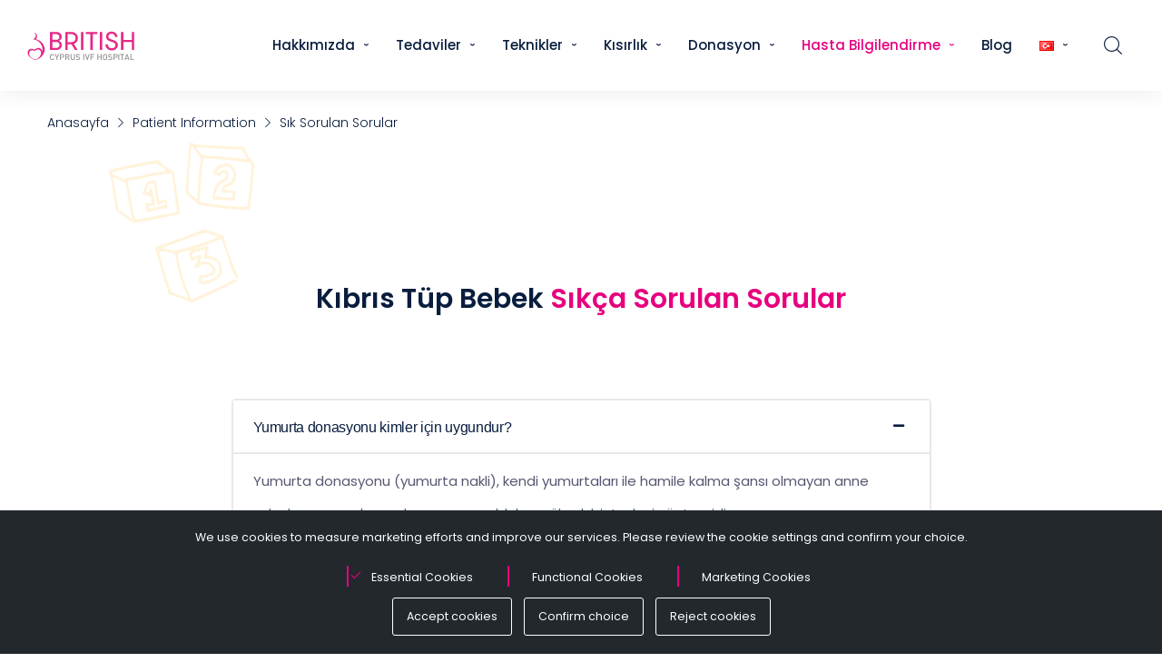

--- FILE ---
content_type: text/html; charset=UTF-8
request_url: https://britishcyprusivf.com/tr/kibris-tup-bebek-sss/
body_size: 175693
content:
<!DOCTYPE html>
<html dir="ltr" lang="tr-TR" prefix="og: https://ogp.me/ns#">
<head>
<meta charset="UTF-8">
<meta name="viewport" content="width=device-width, initial-scale=1, maximum-scale=1">
<link rel="profile" href="https://gmpg.org/xfn/11">
<meta name="google-site-verification" content="NgnVqOQcfqudNrSyVdRDuiJLjRyR2ngQ3RevG7-7Zvk" />
<meta http-equiv="Permissions-Policy" content="camera=(), microphone=()">



	<!-- Google Tag Manager -->
<script>(function(w,d,s,l,i){w[l]=w[l]||[];w[l].push({'gtm.start':
new Date().getTime(),event:'gtm.js'});var f=d.getElementsByTagName(s)[0],
j=d.createElement(s),dl=l!='dataLayer'?'&l='+l:'';j.async=true;j.src=
'https://www.googletagmanager.com/gtm.js?id='+i+dl;f.parentNode.insertBefore(j,f);
})(window,document,'script','dataLayer','GTM-M8SXP7T');</script>
<!-- End Google Tag Manager -->
	
	
<title>Sık Sorulan Sorular - British IVF</title>
<style type="text/css">div[id^="wpcf7-f36904"] button.cf7mls_next {   }div[id^="wpcf7-f36904"] button.cf7mls_back {   }div[id^="wpcf7-f12969"] button.cf7mls_next {   }div[id^="wpcf7-f12969"] button.cf7mls_back {   }div[id^="wpcf7-f12845"] button.cf7mls_next {   }div[id^="wpcf7-f12845"] button.cf7mls_back {   }div[id^="wpcf7-f12835"] button.cf7mls_next { background-color: #e6007e; color: #ffffff }div[id^="wpcf7-f12835"] button.cf7mls_back { background-color: #072156; color: #ffffff }div[id^="wpcf7-f8791"] button.cf7mls_next {   }div[id^="wpcf7-f8791"] button.cf7mls_back {   }div[id^="wpcf7-f8790"] button.cf7mls_next {   }div[id^="wpcf7-f8790"] button.cf7mls_back {   }div[id^="wpcf7-f8789"] button.cf7mls_next {   }div[id^="wpcf7-f8789"] button.cf7mls_back {   }div[id^="wpcf7-f8390"] button.cf7mls_next {   }div[id^="wpcf7-f8390"] button.cf7mls_back {   }div[id^="wpcf7-f8389"] button.cf7mls_next {   }div[id^="wpcf7-f8389"] button.cf7mls_back {   }div[id^="wpcf7-f8058"] button.cf7mls_next { background-color: #e6007e; color: #ffffff }div[id^="wpcf7-f8058"] button.cf7mls_back { background-color: #072156; color: #ffffff }div[id^="wpcf7-f8057"] button.cf7mls_next { background-color: #e6007e; color: #ffffff }div[id^="wpcf7-f8057"] button.cf7mls_back { background-color: #072156; color: #ffffff }div[id^="wpcf7-f7879"] button.cf7mls_next {   }div[id^="wpcf7-f7879"] button.cf7mls_back {   }div[id^="wpcf7-f7878"] button.cf7mls_next { background-color: #e6007e; color: #ffffff }div[id^="wpcf7-f7878"] button.cf7mls_back { background-color: #072156; color: #ffffff }div[id^="wpcf7-f8"] button.cf7mls_next {   }div[id^="wpcf7-f8"] button.cf7mls_back {   }div[id^="wpcf7-f5482"] button.cf7mls_next { background-color: #e6007e; color: #ffffff }div[id^="wpcf7-f5482"] button.cf7mls_back { background-color: #072156; color: #ffffff }div[id^="wpcf7-f4811"] button.cf7mls_next {   }div[id^="wpcf7-f4811"] button.cf7mls_back {   }div[id^="wpcf7-f2744"] button.cf7mls_next {   }div[id^="wpcf7-f2744"] button.cf7mls_back {   }div[id^="wpcf7-f2158"] button.cf7mls_next {   }div[id^="wpcf7-f2158"] button.cf7mls_back {   }</style>
		<!-- All in One SEO 4.9.1 - aioseo.com -->
	<meta name="description" content="Kıbrıs tüp bebek SSS sayfasında tedavi süreci, maliyet, konaklama ve başarı oranları hakkında sık sorulan tüm soruların yanıtlarını bulun." />
	<meta name="robots" content="max-image-preview:large" />
	<meta name="google-site-verification" content="vSJKfMvPWDI4zjsExlXycOM3V7EolcXck9GOs40ToHA" />
	<link rel="canonical" href="https://britishcyprusivf.com/tr/kibris-tup-bebek-sss/" />
	<meta name="generator" content="All in One SEO (AIOSEO) 4.9.1" />
		<meta property="og:locale" content="tr_TR" />
		<meta property="og:site_name" content="British IVF -" />
		<meta property="og:type" content="article" />
		<meta property="og:title" content="Sık Sorulan Sorular - British IVF" />
		<meta property="og:description" content="Kıbrıs tüp bebek SSS sayfasında tedavi süreci, maliyet, konaklama ve başarı oranları hakkında sık sorulan tüm soruların yanıtlarını bulun." />
		<meta property="og:url" content="https://britishcyprusivf.com/tr/kibris-tup-bebek-sss/" />
		<meta property="og:image" content="https://britishcyprusivf.com/wp-content/uploads/2023/04/outdoor-13-min-1-1.jpg" />
		<meta property="og:image:secure_url" content="https://britishcyprusivf.com/wp-content/uploads/2023/04/outdoor-13-min-1-1.jpg" />
		<meta property="og:image:width" content="1500" />
		<meta property="og:image:height" content="1000" />
		<meta property="article:published_time" content="2022-01-05T04:55:17+00:00" />
		<meta property="article:modified_time" content="2025-12-02T08:52:07+00:00" />
		<meta property="article:publisher" content="https://www.facebook.com/BritishCyprusIvf" />
		<meta name="twitter:card" content="summary_large_image" />
		<meta name="twitter:title" content="Sık Sorulan Sorular - British IVF" />
		<meta name="twitter:description" content="Kıbrıs tüp bebek SSS sayfasında tedavi süreci, maliyet, konaklama ve başarı oranları hakkında sık sorulan tüm soruların yanıtlarını bulun." />
		<meta name="twitter:image" content="https://britishcyprusivf.com/wp-content/uploads/2023/04/outdoor-13-min-1-1.jpg" />
		<script type="application/ld+json" class="aioseo-schema">
			{"@context":"https:\/\/schema.org","@graph":[{"@type":"BreadcrumbList","@id":"https:\/\/britishcyprusivf.com\/tr\/kibris-tup-bebek-sss\/#breadcrumblist","itemListElement":[{"@type":"ListItem","@id":"https:\/\/britishcyprusivf.com#listItem","position":1,"name":"Ana Sayfa","item":"https:\/\/britishcyprusivf.com","nextItem":{"@type":"ListItem","@id":"https:\/\/britishcyprusivf.com\/tr\/patient-information\/#listItem","name":"Patient Information"}},{"@type":"ListItem","@id":"https:\/\/britishcyprusivf.com\/tr\/patient-information\/#listItem","position":2,"name":"Patient Information","item":"https:\/\/britishcyprusivf.com\/tr\/patient-information\/","nextItem":{"@type":"ListItem","@id":"https:\/\/britishcyprusivf.com\/tr\/kibris-tup-bebek-sss\/#listItem","name":"S\u0131k Sorulan Sorular"},"previousItem":{"@type":"ListItem","@id":"https:\/\/britishcyprusivf.com#listItem","name":"Ana Sayfa"}},{"@type":"ListItem","@id":"https:\/\/britishcyprusivf.com\/tr\/kibris-tup-bebek-sss\/#listItem","position":3,"name":"S\u0131k Sorulan Sorular","previousItem":{"@type":"ListItem","@id":"https:\/\/britishcyprusivf.com\/tr\/patient-information\/#listItem","name":"Patient Information"}}]},{"@type":"Organization","@id":"https:\/\/britishcyprusivf.com\/#organization","name":"British IVF","url":"https:\/\/britishcyprusivf.com\/","logo":{"@type":"ImageObject","url":"https:\/\/britishcyprusivf.com\/wp-content\/uploads\/2023\/08\/British_Cypruslogo-1.svg","@id":"https:\/\/britishcyprusivf.com\/tr\/kibris-tup-bebek-sss\/#organizationLogo","width":371,"height":105},"image":{"@id":"https:\/\/britishcyprusivf.com\/tr\/kibris-tup-bebek-sss\/#organizationLogo"},"sameAs":["https:\/\/www.facebook.com\/BritishCyprusIvf","https:\/\/instagram.com\/britishcyprusivf\/","https:\/\/www.youtube.com\/@britishcyprusivfhospital1107"]},{"@type":"WebPage","@id":"https:\/\/britishcyprusivf.com\/tr\/kibris-tup-bebek-sss\/#webpage","url":"https:\/\/britishcyprusivf.com\/tr\/kibris-tup-bebek-sss\/","name":"S\u0131k Sorulan Sorular - British IVF","description":"K\u0131br\u0131s t\u00fcp bebek SSS sayfas\u0131nda tedavi s\u00fcreci, maliyet, konaklama ve ba\u015far\u0131 oranlar\u0131 hakk\u0131nda s\u0131k sorulan t\u00fcm sorular\u0131n yan\u0131tlar\u0131n\u0131 bulun.","inLanguage":"tr-TR","isPartOf":{"@id":"https:\/\/britishcyprusivf.com\/#website"},"breadcrumb":{"@id":"https:\/\/britishcyprusivf.com\/tr\/kibris-tup-bebek-sss\/#breadcrumblist"},"datePublished":"2022-01-05T07:55:17+00:00","dateModified":"2025-12-02T08:52:07+00:00"},{"@type":"WebSite","@id":"https:\/\/britishcyprusivf.com\/#website","url":"https:\/\/britishcyprusivf.com\/","name":"British IVF","inLanguage":"tr-TR","publisher":{"@id":"https:\/\/britishcyprusivf.com\/#organization"}}]}
		</script>
		<!-- All in One SEO -->

<link rel="alternate" href="https://britishcyprusivf.com/tr/kibris-tup-bebek-sss/" hreflang="tr" />
<link rel="alternate" href="https://britishcyprusivf.com/fr/foire-aux-questions/" hreflang="fr" />
<link rel="alternate" href="https://britishcyprusivf.com/ar/ar-frequently-asked-questions/" hreflang="ar" />
<link rel="alternate" href="https://britishcyprusivf.com/de/haeufig-gestellte-fragen/" hreflang="de" />
<link rel="alternate" href="https://britishcyprusivf.com/frequently-asked-questions/" hreflang="x-default" />
<link rel='dns-prefetch' href='//fonts.googleapis.com' />
<link rel="alternate" type="application/rss+xml" title="British IVF &raquo; akışı" href="https://britishcyprusivf.com/tr/feed/" />
<link rel="alternate" type="application/rss+xml" title="British IVF &raquo; yorum akışı" href="https://britishcyprusivf.com/tr/comments/feed/" />
<link rel="alternate" title="oEmbed (JSON)" type="application/json+oembed" href="https://britishcyprusivf.com/wp-json/oembed/1.0/embed?url=https%3A%2F%2Fbritishcyprusivf.com%2Ftr%2Fkibris-tup-bebek-sss%2F&#038;lang=tr" />
<link rel="alternate" title="oEmbed (XML)" type="text/xml+oembed" href="https://britishcyprusivf.com/wp-json/oembed/1.0/embed?url=https%3A%2F%2Fbritishcyprusivf.com%2Ftr%2Fkibris-tup-bebek-sss%2F&#038;format=xml&#038;lang=tr" />
<style id='wp-img-auto-sizes-contain-inline-css' type='text/css'>
img:is([sizes=auto i],[sizes^="auto," i]){contain-intrinsic-size:3000px 1500px}
/*# sourceURL=wp-img-auto-sizes-contain-inline-css */
</style>
<link rel='stylesheet' id='iziModal-css' href='https://britishcyprusivf.com/wp-content/plugins/british-elementor/post-format/assets/css/iziModal.css?ver=8d0cf6afdfcaf072ae1fced84a597706' type='text/css' media='all' />
<link rel='stylesheet' id='parallax-css' href='https://britishcyprusivf.com/wp-content/plugins/british-elementor/assets/css/parallax.css?ver=8d0cf6afdfcaf072ae1fced84a597706' type='text/css' media='all' />
<link rel='stylesheet' id='bootstrap-css' href='https://britishcyprusivf.com/wp-content/themes/britishivf/css/bootstrap.css?ver=1' type='text/css' media='all' />
<style id='classic-theme-styles-inline-css' type='text/css'>
/*! This file is auto-generated */
.wp-block-button__link{color:#fff;background-color:#32373c;border-radius:9999px;box-shadow:none;text-decoration:none;padding:calc(.667em + 2px) calc(1.333em + 2px);font-size:1.125em}.wp-block-file__button{background:#32373c;color:#fff;text-decoration:none}
/*# sourceURL=/wp-includes/css/classic-themes.min.css */
</style>
<link rel='stylesheet' id='cf7mls-css' href='https://britishcyprusivf.com/wp-content/plugins/cf7-multi-step/assets/frontend/css/cf7mls.css?ver=2.7.9' type='text/css' media='all' />
<link rel='stylesheet' id='cf7mls_animate-css' href='https://britishcyprusivf.com/wp-content/plugins/cf7-multi-step/assets/frontend/animate/animate.min.css?ver=2.7.9' type='text/css' media='all' />
<link rel='stylesheet' id='contact-form-7-css' href='https://britishcyprusivf.com/wp-content/plugins/contact-form-7/includes/css/styles.css?ver=6.1.4' type='text/css' media='all' />
<link rel='stylesheet' id='nbcpf-intlTelInput-style-css' href='https://britishcyprusivf.com/wp-content/plugins/country-phone-field-contact-form-7/assets/css/intlTelInput.min.css?ver=8d0cf6afdfcaf072ae1fced84a597706' type='text/css' media='all' />
<link rel='stylesheet' id='nbcpf-countryFlag-style-css' href='https://britishcyprusivf.com/wp-content/plugins/country-phone-field-contact-form-7/assets/css/countrySelect.min.css?ver=8d0cf6afdfcaf072ae1fced84a597706' type='text/css' media='all' />
<style id='pl-contact-style-inline-css' type='text/css'>

            .contact-btn {position: fixed;bottom: 20px;right: 20px;
                background:#25d366;border-radius:50%;width:60px;height:60px;
                display:flex;justify-content:center;align-items:center;
                box-shadow:0 2px 6px rgba(0,0,0,0.3);cursor:pointer;z-index:9999;}
            .contact-btn img {width:35px;height:35px;}
            .contact-box {display:none;position:fixed;bottom:90px;right:20px;
                background:#fff;border-radius:10px;box-shadow:0 4px 15px rgba(0,0,0,.2);
                width:220px;z-index:10000;overflow:hidden;}
            .contact-box ul {list-style:none;margin:0;padding:0;}
            .contact-box li {border-bottom:1px solid #eee;}
            .contact-box li a {display:flex;align-items:center;padding:10px;
                text-decoration:none;color:#333;font-size:14px;}
            .contact-box li a:hover {background:#f9f9f9;}
            .contact-box li a i {margin-right:8px;}
        
/*# sourceURL=pl-contact-style-inline-css */
</style>
<link rel='stylesheet' id='wpcf7-redirect-script-frontend-css' href='https://britishcyprusivf.com/wp-content/plugins/wpcf7-redirect/build/assets/frontend-script.css?ver=2c532d7e2be36f6af233' type='text/css' media='all' />
<link rel='stylesheet' id='british-theme-slug-fonts-css' href='https://fonts.googleapis.com/css?family=Poppins%3A100%2C200%2C300%2C400%2C500%2C600%2C700%2C900%2Cregular%7CPoppins%3A100%2C200%2C300%2C400%2C500%2C600%2C700%2C900%2C700%7CPoppins%3A100%2C200%2C300%2C400%2C500%2C600%2C700%2C900%2C500%7CPoppins%3A100%2C200%2C300%2C400%2C500%2C600%2C700%2C900%2C500%7CPoppins%3A100%2C200%2C300%2C400%2C500%2C600%2C700%2C900%2C500%7CPoppins%3A100%2C200%2C300%2C400%2C500%2C600%2C700%2C900%2C300%7CPoppins%3A100%2C200%2C300%2C400%2C500%2C600%2C700%2C900%2C500%7CPoppins%3A100%2C200%2C300%2C400%2C500%2C600%2C700%2C900%2C500%7CPoppins%3A100%2C200%2C300%2C400%2C500%2C600%2C700%2C900%2C500%7CPoppins%3A100%2C200%2C300%2C400%2C500%2C600%2C700%2C900%2C500%7CPoppins%3A100%2C200%2C300%2C400%2C500%2C600%2C700%2C900%2C700%7CPoppins%3A100%2C200%2C300%2C400%2C500%2C600%2C700%2C900%2C700%7CPoppins%3A100%2C200%2C300%2C400%2C500%2C600%2C700%2C900%2C600%7CPoppins%3A100%2C200%2C300%2C400%2C500%2C600%2C700%2C900%2C700%7CPoppins%3A100%2C200%2C300%2C400%2C500%2C600%2C700%2C900%2C300%7CPoppins%3A100%2C200%2C300%2C400%2C500%2C600%2C700%2C900%2C500%7CPoppins%3A100%2C200%2C300%2C400%2C500%2C600%2C700%2C900%2C300%7CPoppins%3A100%2C200%2C300%2C400%2C500%2C600%2C700%2C900%2C300%7CPoppins%3A100%2C200%2C300%2C400%2C500%2C600%2C700%2C900%2C300%7CPoppins%3A100%2C200%2C300%2C400%2C500%2C600%2C700%2C900%2C300' type='text/css' media='all' />
<link rel='stylesheet' id='tf-social-icon-css' href='https://britishcyprusivf.com/wp-content/themes/britishivf/css/tf-social-icon.css?ver=8d0cf6afdfcaf072ae1fced84a597706' type='text/css' media='all' />
<link rel='stylesheet' id='icon-britishivf-css' href='https://britishcyprusivf.com/wp-content/themes/britishivf/css/icon-britishivf.css?ver=8d0cf6afdfcaf072ae1fced84a597706' type='text/css' media='all' />
<link rel='stylesheet' id='icon-britishivf-medical-css' href='https://britishcyprusivf.com/wp-content/themes/britishivf/css/icon-britishivf-medical.css?ver=8d0cf6afdfcaf072ae1fced84a597706' type='text/css' media='all' />
<link rel='stylesheet' id='owl-carousel-css' href='https://britishcyprusivf.com/wp-content/plugins/british-elementor/assets/css/owl.carousel.min.css?ver=8d0cf6afdfcaf072ae1fced84a597706' type='text/css' media='all' />
<link rel='stylesheet' id='british-animated-css' href='https://britishcyprusivf.com/wp-content/themes/britishivf/css/animated.css?ver=8d0cf6afdfcaf072ae1fced84a597706' type='text/css' media='all' />
<link rel='stylesheet' id='british-main-css' href='https://britishcyprusivf.com/wp-content/themes/britishivf/css/main.css?ver=8d0cf6afdfcaf072ae1fced84a597706' type='text/css' media='all' />
<link rel='stylesheet' id='british-inline-css-css' href='https://britishcyprusivf.com/wp-content/themes/britishivf/css/inline-css.css?ver=8d0cf6afdfcaf072ae1fced84a597706' type='text/css' media='all' />
<style id='british-inline-css-inline-css' type='text/css'>
#british-content{padding-top:80px; padding-bottom:80px; }
.british-top .container-inside{padding-top:16px; padding-bottom:16px; }
#header #logo{padding-right:20px; }
#footer{padding-top:100px; padding-bottom:100px; }
.british-action-box.style1, .british-action-box.style2{}
.british-partner-box{padding-top:60px; padding-bottom:60px; }
.page-title{}
body,button,input,select,textarea { font-family:Poppins;}
.blog-single .entry-content .icon-list { font-family:Poppins!important;}
body,button,input,select,textarea { font-weight:400;}
body,button,input,select,textarea { font-style:normal; }
body,button,input,select,textarea { font-size:15px; }
body,button,input,select,textarea { line-height:2.4;}
h1,h2,h3,h4,h5,h6 { font-family:Poppins;}
h1,h2,h3,h4,h5,h6 { font-weight:700;}
h1,h2,h3,h4,h5,h6 { line-height:1.2;}
h1,h2,h3,h4,h5,h6  { font-style:normal; }
h1 { font-size:30px; }
h2 { font-size:24px; }
h3 { font-size:19px; }
h4 { font-size:18px; }
h5 { font-size:18px; }
h6 { font-size:18px; }
#mainnav > ul > li > a, .header-modal-menu-left-btn .text, header .flat-information li { font-family:Poppins;}
#mainnav > ul > li > a, .header-modal-menu-left-btn .text { font-weight:500;}
#mainnav > ul > li > a, .header-modal-menu-left-btn .text  { font-style:normal; }
#mainnav ul li a, .header-modal-menu-left-btn .text, header .flat-information li { font-size:15px;}
#mainnav > ul > li > a, #header .show-search, header .block a, #header .mini-cart-header .cart-count, #header .mini-cart .cart-count, .button-menu { line-height:50px;}
#header.header-sticky #mainnav > ul > li > a, #header.header-sticky .show-search a, #header.header-sticky .block a, #header.header-sticky .mini-cart-header .cart-count, #header.header-sticky .mini-cart .cart-count, #header.header-sticky .button-menu { line-height:calc(50px / 1.2);}
#mainnav ul.sub-menu > li > a { font-family:Poppins;}
#mainnav ul.sub-menu > li > a { font-weight:500;}
#mainnav ul.sub-menu > li > a  { font-style:normal; }
#mainnav ul.sub-menu > li > a { font-size:15px;}
#mainnav ul.sub-menu > li > a { line-height:1.3;}
blockquote { font-family:Poppins;}
blockquote { font-weight:300;}
blockquote { font-style:normal; }
blockquote { font-size:16px;}
blockquote { line-height:30px;}
article .entry-title { font-family:Poppins;}
article .entry-title { font-weight:500;}
article .entry-title { font-style:normal; }
article .entry-title { font-size:32px;}
article .entry-title { line-height:1.2;}
article .entry-title { letter-spacing:-0.6px;}
article .post-meta .item-meta { font-family:Poppins;}
article .post-meta .item-meta { font-weight:500;}
article .post-meta .item-meta { font-style:normal; }
article .post-meta .item-meta { font-size:14px;}
article .post-meta .item-meta { line-height:1.5;}
article .british-button, .wp-block-button__link { font-family:Poppins;}
article .british-button, .wp-block-button__link { font-weight:500;}
article .british-button, .wp-block-button__link { font-style:normal; }
article .british-button, .wp-block-button__link { font-size:15px;}
article .british-button { line-height:1;}
.single article .entry-title { font-family:Poppins;}
.single article .entry-title { font-weight:500;}
.single article .entry-title { font-style:normal; }
.single article .entry-title { font-size:32px;}
.single article .entry-title { line-height:1.2;}
.single article .entry-title { letter-spacing:-0.6px;}
.comment-title, .comment-reply-title, .comment-reply-title a { font-family:Poppins;}
.comment-title, .comment-reply-title, .comment-reply-title a { font-weight:700;}
.comment-title, .comment-reply-title, .comment-reply-title a { font-style:normal; }
.comment-title, .comment-reply-title { font-size:35px;}
.comment-title, .comment-reply-title, .comment-reply-title a { line-height:1.2;}
.sidebar .widget .widget-title, .sidebar .widget h2, .sidebar .widget h3, .sidebar .widget h4, .sidebar .widget h5, .sidebar .widget h6, .sidebar .wp-block-search .wp-block-search__label { font-family:Poppins;}
.sidebar .widget .widget-title, .sidebar .widget h2, .sidebar .widget h3, .sidebar .widget h4, .sidebar .widget h5, .sidebar .widget h6, .sidebar .wp-block-search .wp-block-search__label { font-weight:700;}
.sidebar .widget .widget-title, .sidebar .widget h2, .sidebar .widget h3, .sidebar .widget h4, .sidebar .widget h5, .sidebar .widget h6, .sidebar .wp-block-search .wp-block-search__label { font-style:normal; }
.sidebar .widget .widget-title, .sidebar .widget h2, .sidebar .widget h3, .sidebar .widget h4, .sidebar .widget h5, .sidebar .widget h6, .sidebar .wp-block-search .wp-block-search__label { font-size:20px;}
.sidebar .widget .widget-title, .sidebar .widget h2, .sidebar .widget h3, .sidebar .widget h4, .sidebar .widget h5, .sidebar .widget h6, .sidebar .wp-block-search .wp-block-search__label { line-height:1.2;}
footer .widget .widget-title, footer .widget h2, footer .wp-block-search .wp-block-search__label { font-family:Poppins;}
footer .widget .widget-title, footer .widget h2, footer .wp-block-search .wp-block-search__label { font-weight:600;}
footer .widget .widget-title, footer .widget h2, footer .wp-block-search .wp-block-search__label { font-style:normal; }
footer .widget .widget-title, footer .widget h2, footer .wp-block-search .wp-block-search__label { font-size:20px;}
footer .widget .widget-title, footer .widget h2, footer .wp-block-search .wp-block-search__label { line-height:1.5;}
.page-title .page-title-heading { font-family:Poppins;}
.page-title .page-title-heading { font-weight:700;}
.page-title .page-title-heading { font-style:normal; }
.page-title .page-title-heading { font-size:20px;}
.page-title .page-title-heading { line-height:1.2;}
.breadcrumbs, .breadcrumbs span a, .breadcrumbs a, .breadcrumbs span { font-family:Poppins;}
.breadcrumbs, .breadcrumbs span a, .breadcrumbs a, .breadcrumbs span { font-weight:300;}
.breadcrumbs, .breadcrumbs span a, .breadcrumbs a, .breadcrumbs span { font-style:normal; }
.breadcrumbs, .breadcrumbs span a, .breadcrumbs a, .breadcrumbs span { font-size:14px;}
.breadcrumbs, .breadcrumbs span a, .breadcrumbs a, .breadcrumbs span { line-height:1;}
.british-button, button, input[type="button"], input[type="reset"], input[type="submit"] { font-family:Poppins;}
.british-button, button, input[type="button"], input[type="reset"], input[type="submit"] { font-weight:500;}
.british-button, button, input[type="button"], input[type="reset"], input[type="submit"] { font-style:normal; }
.british-button, button, input[type="button"], input[type="reset"], input[type="submit"] { font-size:15px;}
.british-button, button, input[type="button"], input[type="reset"], input[type="submit"] { line-height:1;}
.navigation a, .pagination > span, .navigation.paging-navigation span, .page-links a, .page-links > span { font-family:Poppins;}
.navigation a, .pagination > span, .navigation.paging-navigation span, .page-links a, .page-links > span { font-weight:300;}
.navigation a, .pagination > span, .navigation.paging-navigation span, .page-links a, .page-links > span { font-style:normal; }
.navigation a, .pagination > span, .navigation.paging-navigation span, .page-links a, .page-links > span { font-size:20px;}
.navigation a, .pagination > span, .navigation.paging-navigation span, .page-links a, .page-links > span { line-height:1;}
.copyright { font-family:Poppins;}
.copyright { font-weight:300;}
.copyright { font-style:normal; }
.copyright { font-size:16px;}
.copyright { line-height:1.5;}
.bottom { font-family:Poppins;}
.bottom { font-weight:300;}
.bottom { font-style:normal; }
.bottom { font-size:16px;}
.bottom { line-height:1.5;}
.british-top { background-color:#F8F8F8 ; } 
.british-top { color:#091D3E ;} 
.british-top a { color:#091D3E ;} 
.british-top a:hover { color:#e6007e ;} 
.british-top { font-family:Poppins;}
.british-top { font-weight:500;}
.british-top { font-style:normal; }
.british-top { font-size:10px;}
.british-top { line-height:1.1;}
#header.header-default, #header.header-style1, #header.header-style2, #header.header-style4, #header.header-style3, #header.header-style1 .logo:before { background:#ffffff;}
#header.header-sticky { background:#ffffff;}
#mainnav > ul > li > a, .header-modal-menu-left-btn .text, header .flat-information li, header .flat-information li a, .show-search > a { color:#091D3E;}
.header-modal-menu-left-btn .modal-menu-left-btn .line { background:#091D3E;}
#mainnav > ul > li > a:hover, #header.header-style3 .show-search > a:hover { color:#e6007e;}
#mainnav > ul > li > a:after { background:#e6007e;}
#mainnav > ul > li.current-menu-item > a, #mainnav > ul > li.current-menu-ancestor > a, #mainnav > ul > li.current-menu-parent > a { color:#e6007e;}
#mainnav > ul > li.current-menu-item > a:after, #mainnav > ul > li.current-menu-ancestor > a:after, #mainnav > ul > li.current-menu-parent > a:after { background:#e6007e;}
#mainnav ul.sub-menu > li > a, #mainnav li.megamenu > ul.sub-menu > .menu-item-has-children > a { color:#091D3E;}
#mainnav ul.sub-menu { background-color:#ffffff;}
#mainnav ul.sub-menu > li > a:hover, #mainnav ul.sub-menu > li.current-menu-item > a, #mainnav-mobi ul li.current-menu-item > a, #mainnav-mobi ul li.current-menu-ancestor > a, #mainnav ul.sub-menu > li.current-menu-ancestor > a, #mainnav-mobi ul li .current-menu-item > a, #mainnav-mobi ul li.current-menu-item .btn-submenu:before, #mainnav-mobi ul li .current-menu-item .btn-submenu:before { color:#e6007e;}
#mainnav ul.sub-menu > li > a:before { background-color:#F8F8F8;}
#mainnav ul.sub-menu > li { border-top-color:#E8E8E8;}
#header #logo a img, .modal-menu__panel-footer .logo-panel a img { max-width:120px;height: auto;}
#mainnav > ul > li { margin-left:8px; margin-right:8px;}
.footer_background { background:#152847;}
#footer .widget-title, #footer h2, #footer h3, #footer h4, #footer h5, #footer h6, #footer .wp-block-search .wp-block-search__label { color:#ffffff;}
#footer, #footer input,#footer select,#footer textarea, #footer a, footer .widget.widget-recent-news li .text .post-date, footer .widget.widget_latest_news li .text .post-date, #footer .footer-widgets .widget.widget_british_socials ul li a, #footer .footer-widgets .widget.widget_british_socials ul li a:hover, footer select option, footer .widget.widget_recent_entries ul li .post-date, #footer .wp-block-latest-posts__post-author, #footer .wp-block-latest-posts__post-date, #footer .wp-block-latest-posts__post-date:before { color:#ffffff;}
#footer .footer-widgets .widget.widget_british_socials ul li a:hover { color:#ffffff!important;}
footer.footer-style1 .widget.widget_nav_menu ul li > a:before, footer.footer-style1 ul.wp-block-latest-posts li > a:before { background:#ffffff!important;}
#footer a:hover { color:#e6007e;}
.bottom { background:#1c2f4d;}
.bottom, .bottom a { color:#ffffff;}
.bottom .copyright a, .bottom ul.british-socials li a { color:#ffffff;}
.bottom a:hover, .bottom .copyright a:hover { color:#e6007e;}
.bottom .copyright a:before { background:#e6007e;}
.british-action-box .overlay { background-color:#e6007e;}
.british-action-box .heading, .british-action-box h2, .british-action-box h3, .british-action-box h4, .british-action-box h5, .british-action-box h6 { color:#ffffff;}
.british-action-box, .british-action-box p { color:#ffffff;}
.british-action-box .british-button, .british-action-box .british-button:hover, .british-action-box .mc4wp-form input[type="submit"], .british-action-box .mc4wp-form input[type="submit"]:hover { color:#ffffff;}
.british-action-box .british-button, .british-action-box .mc4wp-form input[type="submit"] { background-color:#091D3E;}
.info-footer .wrap-info-item { background-color:rgba(0,146,255,0.1);}
.info-footer .wrap-info .icon-info, .info-footer .wrap-info .icon-info svg { color:#33B9CB; fill:#33B9CB;}
.info-footer .wrap-info .content { color:#ffffff;}
.page-title .overlay { background: #ffffff;}
.page-title .overlay { opacity:60%; filter:alpha(opacity=60); }
.page-title h1 {color:#091D3E!important;}
.page-title.parallax h1:after, .page-title.video h1:after {background:#091D3E;}
.breadcrumbs span, .breadcrumbs span a, .breadcrumbs a, .breadcrumbs span i, .breadcrumbs span.trail-browse i {color:#091D3E;}
body, input, select, textarea { color:#565872}
.british-portfolio .item .category-post a:hover,ul.iconlist .list-title .testimonial-content blockquote,.testimonial-content .author-info,.british_counter.style2 .british_counter-content-right,.british_counter.style2 .british_counter-content-left, .page-links a:focus,.widget_search .search-form input[type=search],.entry-meta ul,.entry-meta ul.meta-right,.entry-footer strong, .british_button_container .british-button.no-background, .portfolio-single .entry-content, article .entry-meta ul li a, .navigation.posts-navigation .nav-links li a .meta-nav, .flat-language ul.unstyled-child li a, .post-meta a { color:#565872}
.widget .widget-title:after, .widget .widget-title:before,ul.iconlist li.circle:before { background-color:#565872}
 :root { --theme-primary-color:#091D3E }
h1, h2, h3, h4, h5, h6 { color:#091D3E;}
article .entry-title a, .item article .entry-title a, .widget.widget_categories ul li a, .widget.widget_archive ul li a, .widget.widget_pages ul li a, .widget.widget_block .wp-block-archives li a, .widget .wp-block-categories li a, .tags-links a, .logged-in-as a, .blog-single .entry-footer .tags-links a { color:#091D3E;}
.comment-list .comement_reply a:hover, .sidebar .widget_recent_comments ul li, .sidebar .widget.widget_block ol.wp-block-latest-comments li, .sidebar .widget.widget_recent_comments ul li, .sidebar .widget.widget_rss ul li, .sidebar .widget.widget_block ol.wp-block-latest-comments li, .sidebar .wp-block-search .wp-block-search__label { color:#091D3E!important;}
.tf-posts .blog-post .tf-button:hover, .tf-posts .blog-post .title a, .single-doctor .meta-doctor .social a:hover { color:#091D3E;}
#commentform .wrap-input-submit:before, .british-button:before, .wp-block-button__link:before, .draw-border a:before, .block-get-a-quote a:before, button:before, .btn:before, input[type="button"]:hover, input[type="reset"]:hover, input[type="submit"]:hover, .search-form .search-submit:hover, .go-top, .widget_shopping_cart_content .buttons>a:before, .widget_shopping_cart_content .buttons a.checkout:before, .elementor-widget-container .mc4wp-form input[type="submit"] { background-color:#091D3E;}
.modal-menu__panel-body .search-form input[type="search"]:focus { border-color:#091D3E}
 :root { --theme-secondary-color:#e6007e }
 :root { --theme-secondary-color-rgba:rgba(230,0,126,0.2) }
a:hover, .comment-list .comement_reply a, .wp-block-pullquote cite, blockquote em, blockquote em a:hover, blockquote i, blockquote cite, blockquote cite a, article .entry-title a:hover, .navigation.posts-navigation .nav-links a:hover, .widget_calendar table #today:hover, .widget_calendar table #today a:hover, .widget_calendar table tbody tr a:hover, .widget_calendar nav a:hover, article .post-meta .item-meta .meta-icon, article .post-meta .item-meta a:hover, .social-share-article ul li a:hover, .widget.widget-recent-news li .text .post-date i, .widget.widget_latest_news li .text .post-date i, .widget.widget-recent-news li .text h6 a:hover, .widget.widget_latest_news li .text h6 a:hover, .british-services-taxonomy .services-post .post-icon i, .portfolios-post .content .post-meta a:hover, .portfolios-post .content .title a:hover, .project-post .content .post-meta a:hover, .project-post .content .title a:hover, .tf-posts .blog-post .tf-button, .tf-posts .blog-post .title a:hover, .tf-services-wrap.style2 .services-post:hover .post-icon i, .tf-services-wrap.style2 .services-post .tf-button-container a, .breadcrumbs a:hover, .breadcrumbs span a:hover, .breadcrumbs a:hover span, .breadcrumbs span a:hover span, blockquote a:hover, .widget.widget_recent_entries ul li a:hover, .widget.widget_block ul.wp-block-latest-posts li a:hover, #mainnav_canvas ul li.current-menu-item > a, #mainnav_canvas ul li.current_page_item > a, #mainnav_canvas ul li.current-menu-ancestor > a, #mainnav_canvas ul li.current-menu-parent > a, .tags-links a:hover, .logged-in-as a:hover, .comments-area ol.comment-list article .comment_content .comment_meta .comment_author a:hover, .single-portfolios .entry-content .meta-post a:hover, .single-project .entry-content .meta-post a:hover, .services-post .title a:hover, .services-post .tf-button-container a:hover, .info-header .phone:hover, .post-meta a:hover, #mainnav_canvas ul li a:hover, article .entry-title a:hover, .item article .entry-title a:hover, .widget ul li a:hover, .widget ol li a:hover, .sidebar .widget.widget_nav_menu ul li a:hover, .widget.widget_meta ul li a:hover, .tf-posts.style3 .content .post-meta a:hover, .tf-posts.style3 .blog-post .tf-button:hover, .tf-posts.style3 .blog-post .tf-button:hover:after, .tf-posts.style4 .content .post-meta a:hover, .tf-posts.style4 .blog-post .tf-button:hover, .tf-posts.style4 .blog-post .tf-button:hover:after, .wp-block-latest-posts__post-date:before, .doctor-post .content .social a:hover, .doctor-post .title a:hover, footer .widget.widget_categories ul li>a:hover:after, footer .widget.widget_archive ul li>a:hover:after, footer .widget.widget_pages ul li>a:hover:after, footer .widget.widget_meta ul li>a:hover:after { color:#e6007e;}
.single-doctor .meta-doctor .phone .post-icon, .single-doctor .meta-doctor .mail .post-icon { color:#e6007e !important;}
.tf-services-wrap.style3 .services-post .tf-button-container a, input[type="radio"]:checked:before { background-color:#e6007e;}
.sidebar .widget ul li a:hover, .customizable-carousel .owl-prev:hover, .customizable-carousel .owl-next:hover { color:#e6007e;}
mark, ins, .go-top:hover, #commentform .wrap-input-submit, .british-button, .draw-border a, .widget.widget_archive ul li a:hover, .widget.widget_categories ul li a:hover, .widget ul.wp-block-categories li a:hover, .widget.widget_pages ul li a:hover, button, input[type="button"], input[type="reset"], input[type="submit"], .wp-block-button__link, .wp-block-file .wp-block-file__button, .is-style-outline .wp-block-button__link:before, .page-links a:hover, .page-links a:focus, .page-links > span, input[type='radio']:checked:before, .block-get-a-quote .overlay-color, .british-top .btn-topbar, .widget_search form button.search-submit, .widget_search .wp-block-search__button, #header.header-style3 .info-header .icon-info, .show-search > a:hover, .header-modal-menu-left-btn:hover, .bottom ul.british-socials li a:hover, .elementor-widget-container .mc4wp-form input[type="submit"]:hover, .british-action-box .mc4wp-form input[type="submit"]:hover, footer.footer-style1 .widget.widget_nav_menu ul li > a:hover:before, footer.footer-style1 ul.wp-block-latest-posts li > a:hover:before, .block-company-profile { background:#e6007e;}
textarea:focus, input[type="text"]:focus, input[type="password"]:focus, input[type="datetime"]:focus, input[type="datetime-local"]:focus, input[type="date"]:focus, input[type="month"]:focus, input[type="time"]:focus, input[type="week"]:focus, input[type="number"]:focus, input[type="email"]:focus, input[type="url"]:focus, input[type="search"]:focus, input[type="tel"]:focus, input[type="color"]:focus, .widget.widget_archive ul li a:hover, .widget.widget_categories ul li a:hover, .widget ul.wp-block-categories li a:hover, .widget.widget_pages ul li a:hover, .sidebar .wpcf7-form textarea:focus, .single-portfolios .entry-content .meta-post .inner-meta-post, .single-project .entry-content .meta-post .inner-meta-post, .is-style-outline>.wp-block-button__link, .wp-block-button__link.is-style-outline, input[type='radio']:checked, blockquote, #header.header-style3 .info-header .icon-info { border-color:#e6007e;}
.draw-border.second-color a:hover, .draw-border.second-color button:hover, #footer a:hover, .wishlist_table span.wishlist-in-stock, #footer .widget_calendar nav a:hover, #footer .widget_calendar table tbody tr a:hover { color:#e6007e!important;}
input:focus, textarea:focus, select:focus, .draw-border.second-color a:hover::before, .draw-border.second-color a:hover::after, .draw-border.second-color button:hover > span::before, .draw-border.second-color button:hover > span::after, .widget_search form input[type="search"]:focus, .wp-block-search .wp-block-search__input:focus, .footer .mc4wp-form input[type="email"]:focus, input[type="radio"]:checked, input[type='checkbox']:before, input[type='checkbox']:checked  { border-color:#e6007e !important;}
.double-bounce3, .double-bounce4, .navigation.paging-navigation .current, .navigation.paging-navigation a:hover, .navigation.paging-navigation a.next:hover, .widget .widget-title:after, .widget .tagcloud a:hover, .widget_tag_cloud a:hover, .wp-block-tag-cloud a:hover, .wp-block-group.has-background .wp-block-tag-cloud a:hover, .go-top:hover, .search-form .search-submit, .footer-widgets .widget.widget_british_socials ul li a:hover, .footer .mc4wp-form input[type="submit"]:hover, a.btn.s2:before, .portfolio-filter li.active a, .services-filter li.active a, .project-filter li.active a, .portfolio-filter li a:hover, .services-filter li a:hover, .project-filter li a:hover, .single-portfolios .entry-footer .social-share-article a:hover, .portfolios-post .content .tf-button:hover, .single-project .entry-footer .social-share-article a:hover, .project-post .content .tf-button:hover, .tf-counter.style1:after, .blog-single .entry-footer .tags-links a:hover, ul.custom-icon-list li:before, .wp-block-group.has-background:before, .single-doctor .meta-doctor .social, .doctor-post .content:before, .blog .blog-grid .content-post:before, .blog-grid .content-post:before, .widget.widget_categories:before, .widget.widget_recent_entries:before, .widget.widget_tag_cloud:before { background: #e6007e;}
.info-header .icon-info svg, .british-services-taxonomy .services-post .post-icon svg, .tf-services-wrap.style2 .services-post:hover .post-icon svg { fill:#e6007e}
 :root { --theme-accent-color:#091D3E }
a, .flat-language ul.unstyled-child li a:hover { color:#091D3E }
#mainnav ul.sub-menu > li > a > span, #mainnav_canvas ul li a > span, .tf-services-wrap.style3 .services-post .post-icon, .tf-services-wrap.style3 .services-post .tf-button-container a:hover, .footer-style-3 footer .widget .widget-title:after, .footer-style-3 footer .widget h2:after, .footer-style-3 footer .wp-block-search .wp-block-search__label:after, .footer-style-4 footer .widget .widget-title:after, .footer-style-4 footer .widget h2:after, .footer-style-4 footer .wp-block-search .wp-block-search__label:after, .dark-form.style2 input[type="submit"]:hover, .dark-form.style2 button:before { background-color:#091D3E }

/*# sourceURL=british-inline-css-inline-css */
</style>
<link rel='stylesheet' id='british-responsive-css' href='https://britishcyprusivf.com/wp-content/themes/britishivf/css/responsive.css?ver=8d0cf6afdfcaf072ae1fced84a597706' type='text/css' media='all' />
<link rel='stylesheet' id='cookie-notice-consent-css' href='https://britishcyprusivf.com/wp-content/plugins/cookie-notice-consent/css/front.min.css?ver=1.6.6' type='text/css' media='all' />
<link rel='stylesheet' id='elementor-icons-css' href='https://britishcyprusivf.com/wp-content/plugins/elementor/assets/lib/eicons/css/elementor-icons.min.css?ver=5.44.0' type='text/css' media='all' />
<link rel='stylesheet' id='elementor-frontend-css' href='https://britishcyprusivf.com/wp-content/plugins/elementor/assets/css/frontend.min.css?ver=3.33.2' type='text/css' media='all' />
<link rel='stylesheet' id='elementor-post-5-css' href='https://britishcyprusivf.com/wp-content/uploads/elementor/css/post-5.css?ver=1767349120' type='text/css' media='all' />
<link rel='stylesheet' id='tf-title-section-css' href='https://britishcyprusivf.com/wp-content/plugins/british-elementor/assets/css/title-section/tf-title-section.css?ver=8d0cf6afdfcaf072ae1fced84a597706' type='text/css' media='all' />
<link rel='stylesheet' id='widget-image-css' href='https://britishcyprusivf.com/wp-content/plugins/elementor/assets/css/widget-image.min.css?ver=3.33.2' type='text/css' media='all' />
<link rel='stylesheet' id='tf-accordion-css' href='https://britishcyprusivf.com/wp-content/plugins/british-elementor/assets/css/accordion/tf-accordion.css?ver=8d0cf6afdfcaf072ae1fced84a597706' type='text/css' media='all' />
<link rel='stylesheet' id='elementor-post-2175-css' href='https://britishcyprusivf.com/wp-content/uploads/elementor/css/post-2175.css?ver=1767353199' type='text/css' media='all' />
<link rel='stylesheet' id='font-awesome-css' href='https://britishcyprusivf.com/wp-content/plugins/elementor/assets/lib/font-awesome/css/font-awesome.min.css?ver=4.7.0' type='text/css' media='all' />
<link rel='stylesheet' id='popupaoc-public-style-css' href='https://britishcyprusivf.com/wp-content/plugins/popup-anything-on-click/assets/css/popupaoc-public.css?ver=2.9.1' type='text/css' media='all' />
<link rel='stylesheet' id='tf-main-post-type-css' href='https://britishcyprusivf.com/wp-content/plugins/british/assets/css/tf-main-post-type.css?ver=1' type='text/css' media='all' />
<link rel='stylesheet' id='tf-font-awesome-css' href='https://britishcyprusivf.com/wp-content/plugins/elementor/assets/lib/font-awesome/css/all.min.css?ver=8d0cf6afdfcaf072ae1fced84a597706' type='text/css' media='all' />
<link rel='stylesheet' id='tf-regular-css' href='https://britishcyprusivf.com/wp-content/plugins/elementor/assets/lib/font-awesome/css/regular.min.css?ver=8d0cf6afdfcaf072ae1fced84a597706' type='text/css' media='all' />
<link rel='stylesheet' id='elementor-gf-local-poppins-css' href='https://britishcyprusivf.com/wp-content/uploads/elementor/google-fonts/css/poppins.css?ver=1750680389' type='text/css' media='all' />
<link rel='stylesheet' id='elementor-gf-local-rubik-css' href='https://britishcyprusivf.com/wp-content/uploads/elementor/google-fonts/css/rubik.css?ver=1750680423' type='text/css' media='all' />
<link rel='stylesheet' id='elementor-icons-shared-0-css' href='https://britishcyprusivf.com/wp-content/plugins/elementor/assets/lib/font-awesome/css/fontawesome.min.css?ver=5.15.3' type='text/css' media='all' />
<link rel='stylesheet' id='elementor-icons-fa-solid-css' href='https://britishcyprusivf.com/wp-content/plugins/elementor/assets/lib/font-awesome/css/solid.min.css?ver=5.15.3' type='text/css' media='all' />
<script type="text/javascript" src="https://britishcyprusivf.com/wp-includes/js/jquery/jquery.min.js?ver=3.7.1" id="jquery-core-js"></script>
<script type="text/javascript" id="jquery-core-js-after">
/* <![CDATA[ */
            document.addEventListener('DOMContentLoaded',function(){
                const btn = document.querySelector('.contact-btn');
                const box = document.querySelector('.contact-box');
                if(btn && box){
                    btn.addEventListener('click',()=>{ 
                        box.style.display = (box.style.display==='block'?'none':'block');
                    });
                }
            });
        
//# sourceURL=jquery-core-js-after
/* ]]> */
</script>
<script type="text/javascript" src="https://britishcyprusivf.com/wp-includes/js/jquery/jquery-migrate.min.js?ver=3.4.1" id="jquery-migrate-js"></script>
<link rel="https://api.w.org/" href="https://britishcyprusivf.com/wp-json/" /><link rel="alternate" title="JSON" type="application/json" href="https://britishcyprusivf.com/wp-json/wp/v2/patient_information/2175" /><link rel="icon" href="/favicon.ico?v=2" type="image/x-icon">
<meta name="generator" content="Elementor 3.33.2; features: additional_custom_breakpoints; settings: css_print_method-external, google_font-enabled, font_display-swap">
			<style>
				.e-con.e-parent:nth-of-type(n+4):not(.e-lazyloaded):not(.e-no-lazyload),
				.e-con.e-parent:nth-of-type(n+4):not(.e-lazyloaded):not(.e-no-lazyload) * {
					background-image: none !important;
				}
				@media screen and (max-height: 1024px) {
					.e-con.e-parent:nth-of-type(n+3):not(.e-lazyloaded):not(.e-no-lazyload),
					.e-con.e-parent:nth-of-type(n+3):not(.e-lazyloaded):not(.e-no-lazyload) * {
						background-image: none !important;
					}
				}
				@media screen and (max-height: 640px) {
					.e-con.e-parent:nth-of-type(n+2):not(.e-lazyloaded):not(.e-no-lazyload),
					.e-con.e-parent:nth-of-type(n+2):not(.e-lazyloaded):not(.e-no-lazyload) * {
						background-image: none !important;
					}
				}
			</style>
			<link rel="icon" href="https://britishcyprusivf.com/wp-content/uploads/2023/05/favicon-1.png" sizes="32x32" />
<link rel="icon" href="https://britishcyprusivf.com/wp-content/uploads/2023/05/favicon-1.png" sizes="192x192" />
<link rel="apple-touch-icon" href="https://britishcyprusivf.com/wp-content/uploads/2023/05/favicon-1.png" />
<meta name="msapplication-TileImage" content="https://britishcyprusivf.com/wp-content/uploads/2023/05/favicon-1.png" />
	
	<link rel="preload" href="https://britishcyprusivf.com/wp-content/themes/britishivf/css/clouds.png
" as="image">
	
	<!-- Google tag (gtag.js) -->
	
	
	
<script async src="https://www.googletagmanager.com/gtag/js?id=G-L0RK1GN9QT"></script>
	<script>
document.addEventListener("DOMContentLoaded", function() {
    var whatsappLinks = {
        "en": "https://wa.me/905428542625", // İngilizce
        "tr": "https://wa.me/905488643256", // Türkçe
        "fr": "https://wa.me/905488822500", // Fransızca
        "ar": "https://wa.me/905428542625", // Arapça
        "es": "https://wa.me/905428542625", // İspanyolca
        "de": "https://wa.me/905391079230", // Almanca
    };
	
 // HTML dilini al
    var htmlLang = document.documentElement.lang || "en"; // Varsayılan İngilizce

    // Dil koduna göre WhatsApp linkini güncelle
    var langKey = htmlLang.split('-')[0]; // Alt kısmı kaldır
    var whatsappLink = whatsappLinks[langKey];

    // WhatsApp linkini güncelle
    var whatsappElement = document.getElementById("0");
    whatsappElement.href = whatsappLink;
});
</script>
<script>
  window.dataLayer = window.dataLayer || [];
  function gtag(){dataLayer.push(arguments);}
  gtag('js', new Date());

  gtag('config', 'G-L0RK1GN9QT');
</script>
<style id='global-styles-inline-css' type='text/css'>
:root{--wp--preset--aspect-ratio--square: 1;--wp--preset--aspect-ratio--4-3: 4/3;--wp--preset--aspect-ratio--3-4: 3/4;--wp--preset--aspect-ratio--3-2: 3/2;--wp--preset--aspect-ratio--2-3: 2/3;--wp--preset--aspect-ratio--16-9: 16/9;--wp--preset--aspect-ratio--9-16: 9/16;--wp--preset--color--black: #000000;--wp--preset--color--cyan-bluish-gray: #abb8c3;--wp--preset--color--white: #ffffff;--wp--preset--color--pale-pink: #f78da7;--wp--preset--color--vivid-red: #cf2e2e;--wp--preset--color--luminous-vivid-orange: #ff6900;--wp--preset--color--luminous-vivid-amber: #fcb900;--wp--preset--color--light-green-cyan: #7bdcb5;--wp--preset--color--vivid-green-cyan: #00d084;--wp--preset--color--pale-cyan-blue: #8ed1fc;--wp--preset--color--vivid-cyan-blue: #0693e3;--wp--preset--color--vivid-purple: #9b51e0;--wp--preset--gradient--vivid-cyan-blue-to-vivid-purple: linear-gradient(135deg,rgb(6,147,227) 0%,rgb(155,81,224) 100%);--wp--preset--gradient--light-green-cyan-to-vivid-green-cyan: linear-gradient(135deg,rgb(122,220,180) 0%,rgb(0,208,130) 100%);--wp--preset--gradient--luminous-vivid-amber-to-luminous-vivid-orange: linear-gradient(135deg,rgb(252,185,0) 0%,rgb(255,105,0) 100%);--wp--preset--gradient--luminous-vivid-orange-to-vivid-red: linear-gradient(135deg,rgb(255,105,0) 0%,rgb(207,46,46) 100%);--wp--preset--gradient--very-light-gray-to-cyan-bluish-gray: linear-gradient(135deg,rgb(238,238,238) 0%,rgb(169,184,195) 100%);--wp--preset--gradient--cool-to-warm-spectrum: linear-gradient(135deg,rgb(74,234,220) 0%,rgb(151,120,209) 20%,rgb(207,42,186) 40%,rgb(238,44,130) 60%,rgb(251,105,98) 80%,rgb(254,248,76) 100%);--wp--preset--gradient--blush-light-purple: linear-gradient(135deg,rgb(255,206,236) 0%,rgb(152,150,240) 100%);--wp--preset--gradient--blush-bordeaux: linear-gradient(135deg,rgb(254,205,165) 0%,rgb(254,45,45) 50%,rgb(107,0,62) 100%);--wp--preset--gradient--luminous-dusk: linear-gradient(135deg,rgb(255,203,112) 0%,rgb(199,81,192) 50%,rgb(65,88,208) 100%);--wp--preset--gradient--pale-ocean: linear-gradient(135deg,rgb(255,245,203) 0%,rgb(182,227,212) 50%,rgb(51,167,181) 100%);--wp--preset--gradient--electric-grass: linear-gradient(135deg,rgb(202,248,128) 0%,rgb(113,206,126) 100%);--wp--preset--gradient--midnight: linear-gradient(135deg,rgb(2,3,129) 0%,rgb(40,116,252) 100%);--wp--preset--font-size--small: 13px;--wp--preset--font-size--medium: 20px;--wp--preset--font-size--large: 36px;--wp--preset--font-size--x-large: 42px;--wp--preset--spacing--20: 0.44rem;--wp--preset--spacing--30: 0.67rem;--wp--preset--spacing--40: 1rem;--wp--preset--spacing--50: 1.5rem;--wp--preset--spacing--60: 2.25rem;--wp--preset--spacing--70: 3.38rem;--wp--preset--spacing--80: 5.06rem;--wp--preset--shadow--natural: 6px 6px 9px rgba(0, 0, 0, 0.2);--wp--preset--shadow--deep: 12px 12px 50px rgba(0, 0, 0, 0.4);--wp--preset--shadow--sharp: 6px 6px 0px rgba(0, 0, 0, 0.2);--wp--preset--shadow--outlined: 6px 6px 0px -3px rgb(255, 255, 255), 6px 6px rgb(0, 0, 0);--wp--preset--shadow--crisp: 6px 6px 0px rgb(0, 0, 0);}:where(.is-layout-flex){gap: 0.5em;}:where(.is-layout-grid){gap: 0.5em;}body .is-layout-flex{display: flex;}.is-layout-flex{flex-wrap: wrap;align-items: center;}.is-layout-flex > :is(*, div){margin: 0;}body .is-layout-grid{display: grid;}.is-layout-grid > :is(*, div){margin: 0;}:where(.wp-block-columns.is-layout-flex){gap: 2em;}:where(.wp-block-columns.is-layout-grid){gap: 2em;}:where(.wp-block-post-template.is-layout-flex){gap: 1.25em;}:where(.wp-block-post-template.is-layout-grid){gap: 1.25em;}.has-black-color{color: var(--wp--preset--color--black) !important;}.has-cyan-bluish-gray-color{color: var(--wp--preset--color--cyan-bluish-gray) !important;}.has-white-color{color: var(--wp--preset--color--white) !important;}.has-pale-pink-color{color: var(--wp--preset--color--pale-pink) !important;}.has-vivid-red-color{color: var(--wp--preset--color--vivid-red) !important;}.has-luminous-vivid-orange-color{color: var(--wp--preset--color--luminous-vivid-orange) !important;}.has-luminous-vivid-amber-color{color: var(--wp--preset--color--luminous-vivid-amber) !important;}.has-light-green-cyan-color{color: var(--wp--preset--color--light-green-cyan) !important;}.has-vivid-green-cyan-color{color: var(--wp--preset--color--vivid-green-cyan) !important;}.has-pale-cyan-blue-color{color: var(--wp--preset--color--pale-cyan-blue) !important;}.has-vivid-cyan-blue-color{color: var(--wp--preset--color--vivid-cyan-blue) !important;}.has-vivid-purple-color{color: var(--wp--preset--color--vivid-purple) !important;}.has-black-background-color{background-color: var(--wp--preset--color--black) !important;}.has-cyan-bluish-gray-background-color{background-color: var(--wp--preset--color--cyan-bluish-gray) !important;}.has-white-background-color{background-color: var(--wp--preset--color--white) !important;}.has-pale-pink-background-color{background-color: var(--wp--preset--color--pale-pink) !important;}.has-vivid-red-background-color{background-color: var(--wp--preset--color--vivid-red) !important;}.has-luminous-vivid-orange-background-color{background-color: var(--wp--preset--color--luminous-vivid-orange) !important;}.has-luminous-vivid-amber-background-color{background-color: var(--wp--preset--color--luminous-vivid-amber) !important;}.has-light-green-cyan-background-color{background-color: var(--wp--preset--color--light-green-cyan) !important;}.has-vivid-green-cyan-background-color{background-color: var(--wp--preset--color--vivid-green-cyan) !important;}.has-pale-cyan-blue-background-color{background-color: var(--wp--preset--color--pale-cyan-blue) !important;}.has-vivid-cyan-blue-background-color{background-color: var(--wp--preset--color--vivid-cyan-blue) !important;}.has-vivid-purple-background-color{background-color: var(--wp--preset--color--vivid-purple) !important;}.has-black-border-color{border-color: var(--wp--preset--color--black) !important;}.has-cyan-bluish-gray-border-color{border-color: var(--wp--preset--color--cyan-bluish-gray) !important;}.has-white-border-color{border-color: var(--wp--preset--color--white) !important;}.has-pale-pink-border-color{border-color: var(--wp--preset--color--pale-pink) !important;}.has-vivid-red-border-color{border-color: var(--wp--preset--color--vivid-red) !important;}.has-luminous-vivid-orange-border-color{border-color: var(--wp--preset--color--luminous-vivid-orange) !important;}.has-luminous-vivid-amber-border-color{border-color: var(--wp--preset--color--luminous-vivid-amber) !important;}.has-light-green-cyan-border-color{border-color: var(--wp--preset--color--light-green-cyan) !important;}.has-vivid-green-cyan-border-color{border-color: var(--wp--preset--color--vivid-green-cyan) !important;}.has-pale-cyan-blue-border-color{border-color: var(--wp--preset--color--pale-cyan-blue) !important;}.has-vivid-cyan-blue-border-color{border-color: var(--wp--preset--color--vivid-cyan-blue) !important;}.has-vivid-purple-border-color{border-color: var(--wp--preset--color--vivid-purple) !important;}.has-vivid-cyan-blue-to-vivid-purple-gradient-background{background: var(--wp--preset--gradient--vivid-cyan-blue-to-vivid-purple) !important;}.has-light-green-cyan-to-vivid-green-cyan-gradient-background{background: var(--wp--preset--gradient--light-green-cyan-to-vivid-green-cyan) !important;}.has-luminous-vivid-amber-to-luminous-vivid-orange-gradient-background{background: var(--wp--preset--gradient--luminous-vivid-amber-to-luminous-vivid-orange) !important;}.has-luminous-vivid-orange-to-vivid-red-gradient-background{background: var(--wp--preset--gradient--luminous-vivid-orange-to-vivid-red) !important;}.has-very-light-gray-to-cyan-bluish-gray-gradient-background{background: var(--wp--preset--gradient--very-light-gray-to-cyan-bluish-gray) !important;}.has-cool-to-warm-spectrum-gradient-background{background: var(--wp--preset--gradient--cool-to-warm-spectrum) !important;}.has-blush-light-purple-gradient-background{background: var(--wp--preset--gradient--blush-light-purple) !important;}.has-blush-bordeaux-gradient-background{background: var(--wp--preset--gradient--blush-bordeaux) !important;}.has-luminous-dusk-gradient-background{background: var(--wp--preset--gradient--luminous-dusk) !important;}.has-pale-ocean-gradient-background{background: var(--wp--preset--gradient--pale-ocean) !important;}.has-electric-grass-gradient-background{background: var(--wp--preset--gradient--electric-grass) !important;}.has-midnight-gradient-background{background: var(--wp--preset--gradient--midnight) !important;}.has-small-font-size{font-size: var(--wp--preset--font-size--small) !important;}.has-medium-font-size{font-size: var(--wp--preset--font-size--medium) !important;}.has-large-font-size{font-size: var(--wp--preset--font-size--large) !important;}.has-x-large-font-size{font-size: var(--wp--preset--font-size--x-large) !important;}
/*# sourceURL=global-styles-inline-css */
</style>
<link rel='stylesheet' id='elementor-post-13016-css' href='https://britishcyprusivf.com/wp-content/uploads/elementor/css/post-13016.css?ver=1767349120' type='text/css' media='all' />
<link rel='stylesheet' id='widget-heading-css' href='https://britishcyprusivf.com/wp-content/plugins/elementor/assets/css/widget-heading.min.css?ver=3.33.2' type='text/css' media='all' />
<link rel='stylesheet' id='e-animation-shrink-css' href='https://britishcyprusivf.com/wp-content/plugins/elementor/assets/lib/animations/styles/e-animation-shrink.min.css?ver=3.33.2' type='text/css' media='all' />
<link rel='stylesheet' id='widget-social-icons-css' href='https://britishcyprusivf.com/wp-content/plugins/elementor/assets/css/widget-social-icons.min.css?ver=3.33.2' type='text/css' media='all' />
<link rel='stylesheet' id='e-apple-webkit-css' href='https://britishcyprusivf.com/wp-content/plugins/elementor/assets/css/conditionals/apple-webkit.min.css?ver=3.33.2' type='text/css' media='all' />
<link rel='stylesheet' id='widget-divider-css' href='https://britishcyprusivf.com/wp-content/plugins/elementor/assets/css/widget-divider.min.css?ver=3.33.2' type='text/css' media='all' />
<link rel='stylesheet' id='tf-navmenu-css' href='https://britishcyprusivf.com/wp-content/plugins/british-elementor/assets/css/navmenu/tf-navmenu.css?ver=8d0cf6afdfcaf072ae1fced84a597706' type='text/css' media='all' />
<link rel='stylesheet' id='tf-testimonial-css' href='https://britishcyprusivf.com/wp-content/plugins/british-elementor/assets/css/testimonial/tf-testimonial.css?ver=8d0cf6afdfcaf072ae1fced84a597706' type='text/css' media='all' />
<link rel='stylesheet' id='elementor-gf-local-ubuntu-css' href='https://britishcyprusivf.com/wp-content/uploads/elementor/google-fonts/css/ubuntu.css?ver=1750680393' type='text/css' media='all' />
<link rel='stylesheet' id='elementor-icons-fa-brands-css' href='https://britishcyprusivf.com/wp-content/plugins/elementor/assets/lib/font-awesome/css/brands.min.css?ver=5.15.3' type='text/css' media='all' />
</head>

<body data-rsssl=1 class="wp-singular patient_information-template patient_information-template-elementor_header_footer single single-patient_information postid-2175 wp-theme-britishivf  wide header_sticky header-03 class-name-page-kibris-tup-bebek-sss cookie-consent-not-set elementor-default elementor-template-full-width elementor-kit-5 elementor-page elementor-page-2175">
	
	<!-- Google Tag Manager (noscript) -->
<noscript><iframe src="https://www.googletagmanager.com/ns.html?id=GTM-M8SXP7T"
height="0" width="0" style="display:none;visibility:hidden"></iframe></noscript>
<!-- End Google Tag Manager (noscript) -->
	
        <!-- Go Top -->
        <a class="go-top">
            <i class="tf_social_icon-chevron-up"></i>
        </a>
    <div class="modal-menu-left">
	<div class="modal-menu__backdrop"></div>
	<div class="modal-menu__body">
		<button class="modal-menu__close" type="button">
		    <i class="britishivf-icon-cancel"></i>
		</button>
		<div class="modal-menu__panel">
			<div class="modal-menu__panel-header">
		        <div class="modal-menu__panel-title">
		        </div>
		    </div>
		    <div class="modal-menu__panel-body">
				<div class="nav-wrap-secondary">				    
			        				    
				</div><!-- /.nav-wrap --> 
			</div>
			<div class="modal-menu__panel-footer">
								    <div class="logo-panel" >                  
				        <a href="https://britishcyprusivf.com/tr/"  title="British IVF">
				            				                <img class="site-logo"  src="https://britishcyprusivf.com/wp-content/uploads/2023/08/British_Cypruslogo-1.svg" alt="British IVF"/>
				            				        </a>
				    </div>          
							</div>
		</div>
	</div>
</div>  <div class="british-boxed">	
	<!-- Topbar -->
    <div class="british-top">    
        <div class="container">
            <div class="row">
                <div class="col-md-12">
                    <div class="container-inside">
                        <div class="content-left">
                            <ul class="flat-information">
                                                                <li>
                                    <i class="britishivf-icon-phone2"></i>                                    <span>+90 548 864 32 56</span>
				
                                </li>
                                
                               

                                                                <li>
                                    <i class="britishivf-icon-envelope"></i>                                    <span><a href="mailto:info@kibristupbebek.com">info@kibristupbebek.com</a></span>
                                </li>
                                                            </ul>
                        </div><!-- content-left -->

                        <div class="content-right">
                            <div class="widget-topbar-menu">
                                <ul id="menu-donor-basvuru" class="menu"><li id="menu-item-7522" class="menu-item menu-item-type-post_type menu-item-object-page menu-item-7522"><a href="https://britishcyprusivf.com/tr/donor-bilgi-formu/">Donör Başvuru</a></li>
</ul>                        
                            </div>
                            <ul class="british-socials">
                                </li><li class="instagram">
                        <a href="https://instagram.com/britishcyprusivf/" target="_blank" rel="alternate" title="instagram">
                            <i class="tf_social_icon-instagram"></i>
                        </a>
                    </li>
                     <li class="facebook-f">
                        <a href=" https://www.facebook.com/BritishCyprusIvf" target="_blank" rel="alternate" title="facebook-f">
                            <i class="tf_social_icon-facebook-f"></i>
                        </a>
                    </li><li class="youtube">
                        <a href="https://www.youtube.com/@britishcyprusivfhospital1107" target="_blank" rel="alternate" title="youtube">
                            <i class="tf_social_icon-youtube"></i>
                        </a>
                    </li>    </ul>
                        </div><!-- content-right -->
                    </div><!-- /.container-inside -->
                </div>
            </div>
        </div><!-- /.container -->        
    </div><!-- /.topbar -->
<script src="https://code.jquery.com/jquery-3.5.1.js"></script>

<style>
.search-form label input::placeholder{color:#FFFFFF;}
.wrapper,.search-data{top:50%;left:50%;transform:translate(-50%,-50%);}
.wrapper{position:fixed;height:0;width:0;background:linear-gradient(-135deg,#c850c0,#4158d0);transition:all .4s linear;}
.wrapper.active{height:100%;width:100%;z-index:20;}
.search-data{position:absolute;height:50px;width:400px;display:flex;text-align:center;}
.search-data input{background:none;border:none;outline:none;font-size:22px;font-weight:500;color:#fff;}
.search-data .line{position:absolute;height:3px;width:100%;background:#fff;bottom:0;transform:scaleX(0);transition:transform .4s .3s linear;}
.search-data .line.active{transform:scaleX(1);}
.search-data label{display:contents !important;top:50%;left:0;font-size:20px;transform:translateY(-50%);color:rgba(255,255,255,.7);}
.search-data input:valid ~ label{opacity:0;}
.search-data span{color:#fff;position:absolute;width:50px;font-size:25px;right:0;top:0;line-height:45px;cursor:pointer;}
.close-btn{position:absolute;z-index:99;right:25px;top:25px;font-size:25px;color:#fff;cursor:pointer;}
.search-data,.search-data span,.search-data label,.close-btn{display:none;}
@media screen and (max-width:900px){.header-ct-right .paoc-popup-btn{line-height:1.2;}}

.header-top-row{display:flex;align-items:center;}
.header-ct-left{display:flex;align-items:center;flex:0 0 auto;}
.header-ct-right{display:flex;align-items:center;gap:16px;margin-left:auto;}
.header-ct-right > *:not(.close-btn):not(.wrapper){ display:flex; align-items:center; }

.header-ct-right .close-btn{ 
  display:none; 
  position:fixed; 
  right:25px; 
  top:25px; 
  z-index:100; 
}
.header-ct-center{display:none !important;}

.header-nav-full{
  width:100%;
  border-top:1px solid rgba(0,0,0,.08);
}
.header-nav-full .container-fluid{
  padding-left:0;
  padding-right:0;
}
.header-nav-full nav,
.header-nav-full .mainnav,
.header-nav-full #mainnav{
  display:flex;
  justify-content:center; /* menüyü ortaya hizala */
  width:100%;
}

@media (max-width:991.98px){
  .header-nav-full{display:none;} /* mobilde gizle */
}
@media (min-width:992px){
  .canvas-nav-wrap{display:none !important;} /* desktopta mobil menüyü gizle */
  .btn-menu{display:none !important;}
}

.paoc-credit-wrp{display:none !important;}
</style>

<header id="header" class="header header-style3 ">
  <div class="inner-header">
    <div class="container">
      <div class="row">
        <div class="col-md-12">
          <div class="header-wrap header-top-row clearfix">
            <div class="header-ct-left">
                  <div id="logo" class="logo" >                  
        <a href="https://britishcyprusivf.com/tr/"  title="British IVF">
                            <img class="site-logo"  src="https://britishcyprusivf.com/wp-content/uploads/2023/08/British_Cypruslogo-1.svg" alt="British IVF"/>
                    </a>
    </div>
            </div>
            <div class="header-ct-center">
              
<div class="nav-wrap">
    <nav id="mainnav" class="mainnav" role="navigation">
        <ul id="menu-anamenu_tr" class="menu"><li id="menu-item-15029" class="menu-item menu-item-type-post_type menu-item-object-page menu-item-has-children menu-item-15029"><a href="https://britishcyprusivf.com/tr/hakkimizda/">Hakkımızda</a>
<ul class="sub-menu">
	<li id="menu-item-15030" class="menu-item menu-item-type-post_type menu-item-object-page menu-item-15030"><a href="https://britishcyprusivf.com/tr/hakkimizda/">Merkezimiz</a></li>
	<li id="menu-item-53336" class="menu-item menu-item-type-post_type menu-item-object-page menu-item-53336"><a href="https://britishcyprusivf.com/tr/ekip/">Ekibimiz</a></li>
	<li id="menu-item-15032" class="menu-item menu-item-type-custom menu-item-object-custom menu-item-15032"><a href="#">Politikalarımız</a></li>
	<li id="menu-item-56912" class="menu-item menu-item-type-post_type menu-item-object-page menu-item-56912"><a href="https://britishcyprusivf.com/tr/bilimselisbirligi/">Bilimsel İş Birliği</a></li>
	<li id="menu-item-26146" class="menu-item menu-item-type-post_type menu-item-object-page menu-item-26146"><a href="https://britishcyprusivf.com/tr/iletisim-2/">İletişim</a></li>
</ul>
</li>
<li id="menu-item-25858" class="menu-item menu-item-type-post_type menu-item-object-page menu-item-has-children menu-item-25858"><a href="https://britishcyprusivf.com/tr/tedaviler/">Tedaviler</a>
<ul class="sub-menu">
	<li id="menu-item-15034" class="menu-item menu-item-type-custom menu-item-object-custom menu-item-15034"><a href="https://britishcyprusivf.com/tr/tup-bebek-tedavisi/">Tüp Bebek</a></li>
	<li id="menu-item-25338" class="menu-item menu-item-type-post_type menu-item-object-services menu-item-25338"><a href="https://britishcyprusivf.com/tr/asilama-iui/">Aşılama Tedavisi</a></li>
	<li id="menu-item-15036" class="menu-item menu-item-type-custom menu-item-object-custom menu-item-15036"><a href="https://britishcyprusivf.com/tr/mikroenjeksiyon-icsi/">Mikroenjeksiyon ICSI</a></li>
	<li id="menu-item-25335" class="menu-item menu-item-type-post_type menu-item-object-services menu-item-25335"><a href="https://britishcyprusivf.com/tr/naturel-tup-bebek/">Naturel Tüp Bebek</a></li>
	<li id="menu-item-15038" class="menu-item menu-item-type-custom menu-item-object-custom menu-item-15038"><a href="https://britishcyprusivf.com/tr/yumurta-dondurma/">Yumurta Dondurma</a></li>
	<li id="menu-item-15039" class="menu-item menu-item-type-custom menu-item-object-custom menu-item-15039"><a href="https://britishcyprusivf.com/tr/sperm-dondurma/">Sperm Dondurma</a></li>
	<li id="menu-item-15040" class="menu-item menu-item-type-custom menu-item-object-custom menu-item-15040"><a href="https://britishcyprusivf.com/tr/embriyo-dondurma/">Embriyo Dondurma</a></li>
	<li id="menu-item-56470" class="menu-item menu-item-type-post_type menu-item-object-services menu-item-56470"><a href="https://britishcyprusivf.com/tr/tandem-siklus-yontemi/">Tandem Siklus</a></li>
	<li id="menu-item-15042" class="menu-item menu-item-type-custom menu-item-object-custom menu-item-15042"><a href="https://britishcyprusivf.com/tr/blastosist-transferi/">Blasosist Transferi</a></li>
	<li id="menu-item-15044" class="menu-item menu-item-type-custom menu-item-object-custom menu-item-15044"><a href="https://britishcyprusivf.com/tr/tasiyici-annelik/">Taşıyıcı Annelik</a></li>
</ul>
</li>
<li id="menu-item-15045" class="menu-item menu-item-type-custom menu-item-object-custom menu-item-has-children menu-item-15045"><a>Teknikler</a>
<ul class="sub-menu">
	<li id="menu-item-15046" class="menu-item menu-item-type-custom menu-item-object-custom menu-item-15046"><a href="https://britishcyprusivf.com/tr/time-lapse-embriyoskop/">Time-Lapse (Embriyoskop)</a></li>
	<li id="menu-item-15047" class="menu-item menu-item-type-custom menu-item-object-custom menu-item-15047"><a href="https://britishcyprusivf.com/tr/embryo-tiraslama/">Embriyo Tıraşlama</a></li>
	<li id="menu-item-15048" class="menu-item menu-item-type-custom menu-item-object-custom menu-item-15048"><a href="https://britishcyprusivf.com/tr/embryo-glue/">Embriyo Glue</a></li>
	<li id="menu-item-15049" class="menu-item menu-item-type-custom menu-item-object-custom menu-item-15049"><a href="https://britishcyprusivf.com/tr/era-testi/">Era Testi</a></li>
	<li id="menu-item-15050" class="menu-item menu-item-type-custom menu-item-object-custom menu-item-15050"><a href="https://britishcyprusivf.com/tr/hla-tiplemesi/">HLA Tiplemesi</a></li>
	<li id="menu-item-15051" class="menu-item menu-item-type-custom menu-item-object-custom menu-item-15051"><a href="https://britishcyprusivf.com/tr/kapsamli-kromozon-taramasi/">NGS Kapsamlı Kromozom Taraması</a></li>
	<li id="menu-item-15052" class="menu-item menu-item-type-custom menu-item-object-custom menu-item-15052"><a href="https://britishcyprusivf.com/tr/pgt-yontemi/">PGT A</a></li>
	<li id="menu-item-34215" class="menu-item menu-item-type-post_type menu-item-object-services menu-item-34215"><a href="https://britishcyprusivf.com/tr/pesa/">PESA</a></li>
	<li id="menu-item-34216" class="menu-item menu-item-type-post_type menu-item-object-services menu-item-34216"><a href="https://britishcyprusivf.com/tr/tesa-testikuler-sperm-aspirasyonu/">TESA</a></li>
	<li id="menu-item-15055" class="menu-item menu-item-type-custom menu-item-object-custom menu-item-15055"><a href="#">TESE</a></li>
</ul>
</li>
<li id="menu-item-15056" class="menu-item menu-item-type-custom menu-item-object-custom menu-item-has-children menu-item-15056"><a href="#">Kısırlık</a>
<ul class="sub-menu">
	<li id="menu-item-34220" class="menu-item menu-item-type-post_type menu-item-object-services menu-item-has-children menu-item-34220"><a href="https://britishcyprusivf.com/tr/erkekte-kisirlik-nedenleri/">Erkekte Kısırlık Nedenleri</a>
	<ul class="sub-menu">
		<li id="menu-item-25333" class="menu-item menu-item-type-post_type menu-item-object-services menu-item-25333"><a href="https://britishcyprusivf.com/tr/azospermi/">Azospermi</a></li>
		<li id="menu-item-32461" class="menu-item menu-item-type-post_type menu-item-object-services menu-item-32461"><a href="https://britishcyprusivf.com/tr/inmemis-testis-kriptorsidizm/">İnmemiş Testis (Kriptorşidizm)</a></li>
		<li id="menu-item-36877" class="menu-item menu-item-type-post_type menu-item-object-services menu-item-36877"><a href="https://britishcyprusivf.com/tr/genetik-bozukluk-kaynakli-erkek-kisirligi/">Genetik Bozukluk Kaynaklı Erkek Kısırlığı</a></li>
		<li id="menu-item-32460" class="menu-item menu-item-type-post_type menu-item-object-services menu-item-32460"><a href="https://britishcyprusivf.com/tr/klinefelter-sendromu/">Klinefelter Sendromu</a></li>
		<li id="menu-item-25332" class="menu-item menu-item-type-post_type menu-item-object-services menu-item-25332"><a href="https://britishcyprusivf.com/tr/varikosel/">Varikosel Nedir</a></li>
	</ul>
</li>
	<li id="menu-item-36876" class="menu-item menu-item-type-post_type menu-item-object-services menu-item-has-children menu-item-36876"><a href="https://britishcyprusivf.com/tr/kadin-kisirlik-nedenleri/">Kadın Kısırlık Nedenleri</a>
	<ul class="sub-menu">
		<li id="menu-item-32459" class="menu-item menu-item-type-post_type menu-item-object-services menu-item-32459"><a href="https://britishcyprusivf.com/tr/yumurta-rezervi-amh-dusuklugu/">Yumurta Rezervi (AMH) Düşüklüğü</a></li>
		<li id="menu-item-34218" class="menu-item menu-item-type-post_type menu-item-object-services menu-item-34218"><a href="https://britishcyprusivf.com/tr/menopoz-nedir/">Menopoz Nedir?</a></li>
		<li id="menu-item-15066" class="menu-item menu-item-type-custom menu-item-object-custom menu-item-15066"><a href="#">Polistik Over</a></li>
		<li id="menu-item-34217" class="menu-item menu-item-type-post_type menu-item-object-services menu-item-34217"><a href="https://britishcyprusivf.com/tr/rahim-anomalileri/">Rahim Anomalileri</a></li>
		<li id="menu-item-34219" class="menu-item menu-item-type-post_type menu-item-object-services menu-item-34219"><a href="https://britishcyprusivf.com/tr/tup-tikanikligi/">Tüp Tıkanıklığı</a></li>
		<li id="menu-item-25340" class="menu-item menu-item-type-post_type menu-item-object-services menu-item-25340"><a href="https://britishcyprusivf.com/tr/hipo-hipo/">Hipo Hipo (Hipogonadotropik Hipogonadizm)</a></li>
		<li id="menu-item-34221" class="menu-item menu-item-type-post_type menu-item-object-services menu-item-34221"><a href="https://britishcyprusivf.com/tr/vajinismus/">Vajinismus</a></li>
	</ul>
</li>
</ul>
</li>
<li id="menu-item-25337" class="menu-item menu-item-type-post_type menu-item-object-services menu-item-has-children menu-item-25337"><a href="https://britishcyprusivf.com/tr/donasyonlar/">Donasyon</a>
<ul class="sub-menu">
	<li id="menu-item-15072" class="menu-item menu-item-type-custom menu-item-object-custom menu-item-15072"><a href="https://britishcyprusivf.com/tr/yumurta-donasyonu/">Yumurta Donasyonu</a></li>
	<li id="menu-item-15073" class="menu-item menu-item-type-custom menu-item-object-custom menu-item-15073"><a href="https://britishcyprusivf.com/tr/sperm-donasyonu/">Sperm Donasyonu</a></li>
	<li id="menu-item-15074" class="menu-item menu-item-type-custom menu-item-object-custom menu-item-15074"><a href="https://britishcyprusivf.com/tr/embriyo-bagisi-embriyo-donasyonu/">Embriyo Donasyonu</a></li>
	<li id="menu-item-15075" class="menu-item menu-item-type-custom menu-item-object-custom menu-item-15075"><a href="https://britishcyprusivf.com/tr/tandem-siklus-yontemi/">Tandem Siklus</a></li>
	<li id="menu-item-15076" class="menu-item menu-item-type-custom menu-item-object-custom menu-item-15076"><a href="#">ROPA</a></li>
</ul>
</li>
<li id="menu-item-15078" class="menu-item menu-item-type-custom menu-item-object-custom current-menu-ancestor menu-item-has-children menu-item-15078"><a href="#">Hasta Bilgilendirme</a>
<ul class="sub-menu">
	<li id="menu-item-17281" class="menu-item menu-item-type-post_type menu-item-object-page menu-item-17281"><a href="https://britishcyprusivf.com/tr/basarihikayeleri/">Başarı Hikayeleri</a></li>
	<li id="menu-item-15079" class="menu-item menu-item-type-custom menu-item-object-custom current-menu-ancestor current-menu-parent menu-item-has-children menu-item-15079"><a href="#">Tedavi Süreci</a>
	<ul class="sub-menu">
		<li id="menu-item-15080" class="menu-item menu-item-type-custom menu-item-object-custom menu-item-15080"><a href="https://britishcyprusivf.com/tr/tup-bebek-tedavisi-surecimiz/">Tüp Bebek Tedavisi Sürecimiz</a></li>
		<li id="menu-item-15081" class="menu-item menu-item-type-custom menu-item-object-custom menu-item-15081"><a href="https://britishcyprusivf.com/tr/tedavileri-surecimiz/">Donasyon Tedavileri Sürecimiz</a></li>
		<li id="menu-item-15082" class="menu-item menu-item-type-custom menu-item-object-custom menu-item-15082"><a href="https://britishcyprusivf.com/tr/donorlerimizi-nasil-seciyoruz/">Donörlerimizi Nasıl Seçiyoruz?</a></li>
		<li id="menu-item-15083" class="menu-item menu-item-type-custom menu-item-object-custom menu-item-15083"><a href="https://britishcyprusivf.com/tr/kibris-tup-bebek-ulasim-konaklama/">Ulaşım &#038; Konaklama</a></li>
		<li id="menu-item-15084" class="menu-item menu-item-type-custom menu-item-object-custom menu-item-15084"><a href="https://britishcyprusivf.com/tr/dijital-e-guvenlik-ve-dogrulama-sistemi/">Dijital E-Güvenlik ve Doğrulama Sistemi</a></li>
		<li id="menu-item-15085" class="menu-item menu-item-type-custom menu-item-object-custom current-menu-item menu-item-15085"><a href="https://britishcyprusivf.com/tr/kibris-tup-bebek-sss/" aria-current="page">Sık Sorulan Sorular</a></li>
		<li id="menu-item-15086" class="menu-item menu-item-type-custom menu-item-object-custom menu-item-15086"><a href="https://britishcyprusivf.com/tr/donor-bilgi-formu/">Donör Başvuru Formu</a></li>
	</ul>
</li>
</ul>
</li>
<li id="menu-item-15087" class="menu-item menu-item-type-post_type menu-item-object-page menu-item-15087"><a href="https://britishcyprusivf.com/tr/blog/">Blog</a></li>
<li id="menu-item-15790" class="pll-parent-menu-item menu-item menu-item-type-custom menu-item-object-custom menu-item-has-children menu-item-15790"><a href="#pll_switcher"><img src="[data-uri]" alt="Türkçe" width="16" height="11" style="width: 16px; height: 11px;" /></a>
<ul class="sub-menu">
	<li id="menu-item-15790-fr" class="lang-item lang-item-5 lang-item-fr lang-item-first menu-item menu-item-type-custom menu-item-object-custom menu-item-15790-fr"><a href="https://britishcyprusivf.com/fr/foire-aux-questions/" hreflang="fr-FR" lang="fr-FR"><img src="[data-uri]" alt="Français" width="16" height="11" style="width: 16px; height: 11px;" /></a></li>
	<li id="menu-item-15790-ar" class="lang-item lang-item-10 lang-item-ar menu-item menu-item-type-custom menu-item-object-custom menu-item-15790-ar"><a href="https://britishcyprusivf.com/ar/ar-frequently-asked-questions/" hreflang="ar" lang="ar"><img loading="lazy" src="[data-uri]" alt="العربية" width="16" height="11" style="width: 16px; height: 11px;" /></a></li>
	<li id="menu-item-15790-en" class="lang-item lang-item-46 lang-item-en menu-item menu-item-type-custom menu-item-object-custom menu-item-15790-en"><a href="https://britishcyprusivf.com/frequently-asked-questions/" hreflang="en-GB" lang="en-GB"><img loading="lazy" src="[data-uri]" alt="English" width="16" height="11" style="width: 16px; height: 11px;" /></a></li>
	<li id="menu-item-15790-de" class="lang-item lang-item-128 lang-item-de menu-item menu-item-type-custom menu-item-object-custom menu-item-15790-de"><a href="https://britishcyprusivf.com/de/haeufig-gestellte-fragen/" hreflang="de-DE" lang="de-DE"><img loading="lazy" src="[data-uri]" alt="Deutsch" width="16" height="11" style="width: 16px; height: 11px;" /></a></li>
</ul>
</li>
</ul>          
        
    </nav><!-- #site-navigation -->  

</div><!-- /.nav-wrap -->               </div>
            <div class="header-ct-right">
                            
              <div class="container-fluid">
      
<div class="nav-wrap">
    <nav id="mainnav" class="mainnav" role="navigation">
        <ul id="menu-anamenu_tr-1" class="menu"><li class="menu-item menu-item-type-post_type menu-item-object-page menu-item-has-children menu-item-15029"><a href="https://britishcyprusivf.com/tr/hakkimizda/">Hakkımızda</a>
<ul class="sub-menu">
	<li class="menu-item menu-item-type-post_type menu-item-object-page menu-item-15030"><a href="https://britishcyprusivf.com/tr/hakkimizda/">Merkezimiz</a></li>
	<li class="menu-item menu-item-type-post_type menu-item-object-page menu-item-53336"><a href="https://britishcyprusivf.com/tr/ekip/">Ekibimiz</a></li>
	<li class="menu-item menu-item-type-custom menu-item-object-custom menu-item-15032"><a href="#">Politikalarımız</a></li>
	<li class="menu-item menu-item-type-post_type menu-item-object-page menu-item-56912"><a href="https://britishcyprusivf.com/tr/bilimselisbirligi/">Bilimsel İş Birliği</a></li>
	<li class="menu-item menu-item-type-post_type menu-item-object-page menu-item-26146"><a href="https://britishcyprusivf.com/tr/iletisim-2/">İletişim</a></li>
</ul>
</li>
<li class="menu-item menu-item-type-post_type menu-item-object-page menu-item-has-children menu-item-25858"><a href="https://britishcyprusivf.com/tr/tedaviler/">Tedaviler</a>
<ul class="sub-menu">
	<li class="menu-item menu-item-type-custom menu-item-object-custom menu-item-15034"><a href="https://britishcyprusivf.com/tr/tup-bebek-tedavisi/">Tüp Bebek</a></li>
	<li class="menu-item menu-item-type-post_type menu-item-object-services menu-item-25338"><a href="https://britishcyprusivf.com/tr/asilama-iui/">Aşılama Tedavisi</a></li>
	<li class="menu-item menu-item-type-custom menu-item-object-custom menu-item-15036"><a href="https://britishcyprusivf.com/tr/mikroenjeksiyon-icsi/">Mikroenjeksiyon ICSI</a></li>
	<li class="menu-item menu-item-type-post_type menu-item-object-services menu-item-25335"><a href="https://britishcyprusivf.com/tr/naturel-tup-bebek/">Naturel Tüp Bebek</a></li>
	<li class="menu-item menu-item-type-custom menu-item-object-custom menu-item-15038"><a href="https://britishcyprusivf.com/tr/yumurta-dondurma/">Yumurta Dondurma</a></li>
	<li class="menu-item menu-item-type-custom menu-item-object-custom menu-item-15039"><a href="https://britishcyprusivf.com/tr/sperm-dondurma/">Sperm Dondurma</a></li>
	<li class="menu-item menu-item-type-custom menu-item-object-custom menu-item-15040"><a href="https://britishcyprusivf.com/tr/embriyo-dondurma/">Embriyo Dondurma</a></li>
	<li class="menu-item menu-item-type-post_type menu-item-object-services menu-item-56470"><a href="https://britishcyprusivf.com/tr/tandem-siklus-yontemi/">Tandem Siklus</a></li>
	<li class="menu-item menu-item-type-custom menu-item-object-custom menu-item-15042"><a href="https://britishcyprusivf.com/tr/blastosist-transferi/">Blasosist Transferi</a></li>
	<li class="menu-item menu-item-type-custom menu-item-object-custom menu-item-15044"><a href="https://britishcyprusivf.com/tr/tasiyici-annelik/">Taşıyıcı Annelik</a></li>
</ul>
</li>
<li class="menu-item menu-item-type-custom menu-item-object-custom menu-item-has-children menu-item-15045"><a>Teknikler</a>
<ul class="sub-menu">
	<li class="menu-item menu-item-type-custom menu-item-object-custom menu-item-15046"><a href="https://britishcyprusivf.com/tr/time-lapse-embriyoskop/">Time-Lapse (Embriyoskop)</a></li>
	<li class="menu-item menu-item-type-custom menu-item-object-custom menu-item-15047"><a href="https://britishcyprusivf.com/tr/embryo-tiraslama/">Embriyo Tıraşlama</a></li>
	<li class="menu-item menu-item-type-custom menu-item-object-custom menu-item-15048"><a href="https://britishcyprusivf.com/tr/embryo-glue/">Embriyo Glue</a></li>
	<li class="menu-item menu-item-type-custom menu-item-object-custom menu-item-15049"><a href="https://britishcyprusivf.com/tr/era-testi/">Era Testi</a></li>
	<li class="menu-item menu-item-type-custom menu-item-object-custom menu-item-15050"><a href="https://britishcyprusivf.com/tr/hla-tiplemesi/">HLA Tiplemesi</a></li>
	<li class="menu-item menu-item-type-custom menu-item-object-custom menu-item-15051"><a href="https://britishcyprusivf.com/tr/kapsamli-kromozon-taramasi/">NGS Kapsamlı Kromozom Taraması</a></li>
	<li class="menu-item menu-item-type-custom menu-item-object-custom menu-item-15052"><a href="https://britishcyprusivf.com/tr/pgt-yontemi/">PGT A</a></li>
	<li class="menu-item menu-item-type-post_type menu-item-object-services menu-item-34215"><a href="https://britishcyprusivf.com/tr/pesa/">PESA</a></li>
	<li class="menu-item menu-item-type-post_type menu-item-object-services menu-item-34216"><a href="https://britishcyprusivf.com/tr/tesa-testikuler-sperm-aspirasyonu/">TESA</a></li>
	<li class="menu-item menu-item-type-custom menu-item-object-custom menu-item-15055"><a href="#">TESE</a></li>
</ul>
</li>
<li class="menu-item menu-item-type-custom menu-item-object-custom menu-item-has-children menu-item-15056"><a href="#">Kısırlık</a>
<ul class="sub-menu">
	<li class="menu-item menu-item-type-post_type menu-item-object-services menu-item-has-children menu-item-34220"><a href="https://britishcyprusivf.com/tr/erkekte-kisirlik-nedenleri/">Erkekte Kısırlık Nedenleri</a>
	<ul class="sub-menu">
		<li class="menu-item menu-item-type-post_type menu-item-object-services menu-item-25333"><a href="https://britishcyprusivf.com/tr/azospermi/">Azospermi</a></li>
		<li class="menu-item menu-item-type-post_type menu-item-object-services menu-item-32461"><a href="https://britishcyprusivf.com/tr/inmemis-testis-kriptorsidizm/">İnmemiş Testis (Kriptorşidizm)</a></li>
		<li class="menu-item menu-item-type-post_type menu-item-object-services menu-item-36877"><a href="https://britishcyprusivf.com/tr/genetik-bozukluk-kaynakli-erkek-kisirligi/">Genetik Bozukluk Kaynaklı Erkek Kısırlığı</a></li>
		<li class="menu-item menu-item-type-post_type menu-item-object-services menu-item-32460"><a href="https://britishcyprusivf.com/tr/klinefelter-sendromu/">Klinefelter Sendromu</a></li>
		<li class="menu-item menu-item-type-post_type menu-item-object-services menu-item-25332"><a href="https://britishcyprusivf.com/tr/varikosel/">Varikosel Nedir</a></li>
	</ul>
</li>
	<li class="menu-item menu-item-type-post_type menu-item-object-services menu-item-has-children menu-item-36876"><a href="https://britishcyprusivf.com/tr/kadin-kisirlik-nedenleri/">Kadın Kısırlık Nedenleri</a>
	<ul class="sub-menu">
		<li class="menu-item menu-item-type-post_type menu-item-object-services menu-item-32459"><a href="https://britishcyprusivf.com/tr/yumurta-rezervi-amh-dusuklugu/">Yumurta Rezervi (AMH) Düşüklüğü</a></li>
		<li class="menu-item menu-item-type-post_type menu-item-object-services menu-item-34218"><a href="https://britishcyprusivf.com/tr/menopoz-nedir/">Menopoz Nedir?</a></li>
		<li class="menu-item menu-item-type-custom menu-item-object-custom menu-item-15066"><a href="#">Polistik Over</a></li>
		<li class="menu-item menu-item-type-post_type menu-item-object-services menu-item-34217"><a href="https://britishcyprusivf.com/tr/rahim-anomalileri/">Rahim Anomalileri</a></li>
		<li class="menu-item menu-item-type-post_type menu-item-object-services menu-item-34219"><a href="https://britishcyprusivf.com/tr/tup-tikanikligi/">Tüp Tıkanıklığı</a></li>
		<li class="menu-item menu-item-type-post_type menu-item-object-services menu-item-25340"><a href="https://britishcyprusivf.com/tr/hipo-hipo/">Hipo Hipo (Hipogonadotropik Hipogonadizm)</a></li>
		<li class="menu-item menu-item-type-post_type menu-item-object-services menu-item-34221"><a href="https://britishcyprusivf.com/tr/vajinismus/">Vajinismus</a></li>
	</ul>
</li>
</ul>
</li>
<li class="menu-item menu-item-type-post_type menu-item-object-services menu-item-has-children menu-item-25337"><a href="https://britishcyprusivf.com/tr/donasyonlar/">Donasyon</a>
<ul class="sub-menu">
	<li class="menu-item menu-item-type-custom menu-item-object-custom menu-item-15072"><a href="https://britishcyprusivf.com/tr/yumurta-donasyonu/">Yumurta Donasyonu</a></li>
	<li class="menu-item menu-item-type-custom menu-item-object-custom menu-item-15073"><a href="https://britishcyprusivf.com/tr/sperm-donasyonu/">Sperm Donasyonu</a></li>
	<li class="menu-item menu-item-type-custom menu-item-object-custom menu-item-15074"><a href="https://britishcyprusivf.com/tr/embriyo-bagisi-embriyo-donasyonu/">Embriyo Donasyonu</a></li>
	<li class="menu-item menu-item-type-custom menu-item-object-custom menu-item-15075"><a href="https://britishcyprusivf.com/tr/tandem-siklus-yontemi/">Tandem Siklus</a></li>
	<li class="menu-item menu-item-type-custom menu-item-object-custom menu-item-15076"><a href="#">ROPA</a></li>
</ul>
</li>
<li class="menu-item menu-item-type-custom menu-item-object-custom current-menu-ancestor menu-item-has-children menu-item-15078"><a href="#">Hasta Bilgilendirme</a>
<ul class="sub-menu">
	<li class="menu-item menu-item-type-post_type menu-item-object-page menu-item-17281"><a href="https://britishcyprusivf.com/tr/basarihikayeleri/">Başarı Hikayeleri</a></li>
	<li class="menu-item menu-item-type-custom menu-item-object-custom current-menu-ancestor current-menu-parent menu-item-has-children menu-item-15079"><a href="#">Tedavi Süreci</a>
	<ul class="sub-menu">
		<li class="menu-item menu-item-type-custom menu-item-object-custom menu-item-15080"><a href="https://britishcyprusivf.com/tr/tup-bebek-tedavisi-surecimiz/">Tüp Bebek Tedavisi Sürecimiz</a></li>
		<li class="menu-item menu-item-type-custom menu-item-object-custom menu-item-15081"><a href="https://britishcyprusivf.com/tr/tedavileri-surecimiz/">Donasyon Tedavileri Sürecimiz</a></li>
		<li class="menu-item menu-item-type-custom menu-item-object-custom menu-item-15082"><a href="https://britishcyprusivf.com/tr/donorlerimizi-nasil-seciyoruz/">Donörlerimizi Nasıl Seçiyoruz?</a></li>
		<li class="menu-item menu-item-type-custom menu-item-object-custom menu-item-15083"><a href="https://britishcyprusivf.com/tr/kibris-tup-bebek-ulasim-konaklama/">Ulaşım &#038; Konaklama</a></li>
		<li class="menu-item menu-item-type-custom menu-item-object-custom menu-item-15084"><a href="https://britishcyprusivf.com/tr/dijital-e-guvenlik-ve-dogrulama-sistemi/">Dijital E-Güvenlik ve Doğrulama Sistemi</a></li>
		<li class="menu-item menu-item-type-custom menu-item-object-custom current-menu-item menu-item-15085"><a href="https://britishcyprusivf.com/tr/kibris-tup-bebek-sss/" aria-current="page">Sık Sorulan Sorular</a></li>
		<li class="menu-item menu-item-type-custom menu-item-object-custom menu-item-15086"><a href="https://britishcyprusivf.com/tr/donor-bilgi-formu/">Donör Başvuru Formu</a></li>
	</ul>
</li>
</ul>
</li>
<li class="menu-item menu-item-type-post_type menu-item-object-page menu-item-15087"><a href="https://britishcyprusivf.com/tr/blog/">Blog</a></li>
<li class="pll-parent-menu-item menu-item menu-item-type-custom menu-item-object-custom menu-item-has-children menu-item-15790"><a href="#pll_switcher"><img src="[data-uri]" alt="Türkçe" width="16" height="11" style="width: 16px; height: 11px;" /></a>
<ul class="sub-menu">
	<li class="lang-item lang-item-5 lang-item-fr lang-item-first menu-item menu-item-type-custom menu-item-object-custom menu-item-15790-fr"><a href="https://britishcyprusivf.com/fr/foire-aux-questions/" hreflang="fr-FR" lang="fr-FR"><img src="[data-uri]" alt="Français" width="16" height="11" style="width: 16px; height: 11px;" /></a></li>
	<li class="lang-item lang-item-10 lang-item-ar menu-item menu-item-type-custom menu-item-object-custom menu-item-15790-ar"><a href="https://britishcyprusivf.com/ar/ar-frequently-asked-questions/" hreflang="ar" lang="ar"><img loading="lazy" src="[data-uri]" alt="العربية" width="16" height="11" style="width: 16px; height: 11px;" /></a></li>
	<li class="lang-item lang-item-46 lang-item-en menu-item menu-item-type-custom menu-item-object-custom menu-item-15790-en"><a href="https://britishcyprusivf.com/frequently-asked-questions/" hreflang="en-GB" lang="en-GB"><img loading="lazy" src="[data-uri]" alt="English" width="16" height="11" style="width: 16px; height: 11px;" /></a></li>
	<li class="lang-item lang-item-128 lang-item-de menu-item menu-item-type-custom menu-item-object-custom menu-item-15790-de"><a href="https://britishcyprusivf.com/de/haeufig-gestellte-fragen/" hreflang="de-DE" lang="de-DE"><img loading="lazy" src="[data-uri]" alt="Deutsch" width="16" height="11" style="width: 16px; height: 11px;" /></a></li>
</ul>
</li>
</ul>          
        
    </nav><!-- #site-navigation -->  

</div><!-- /.nav-wrap -->       </div>

                            <div class="close-btn"><span class="fas fa-times"></span></div>
              <div class="wrapper"><div class="search-data"><form role="search" method="get" class="search-form" action="https://britishcyprusivf.com/tr/" >
    <label>
        <span class="screen-reader-text">Ara:</span>
        
       
<input type="search" value="" name="s" class="s" placeholder="Arama Yap..."/>
    </label>
    <button type="submit" class="search-submit"><i class="britishivf-icon-search-01"></i></button>    
    </form></div></div>
              <div class="search-btn">
                <a href="#"><i class="britishivf-icon-search-01"></i></a>
                <div class="submenu top-search widget_search">
                  <form role="search" method="get" class="search-form" action="https://britishcyprusivf.com/tr/" >
    <label>
        <span class="screen-reader-text">Ara:</span>
        
       
<input type="search" value="" name="s" class="s" placeholder="Arama Yap..."/>
    </label>
    <button type="submit" class="search-submit"><i class="britishivf-icon-search-01"></i></button>    
    </form>                </div>
              </div>
              
              <div class="btn-menu"><span class="line-1"></span></div>
            </div>
          </div>
        </div>
      </div>
    </div>
  </div>


  <div class="canvas-nav-wrap">
    <div class="overlay-canvas-nav"><div class="canvas-menu-close"><span></span></div></div>
    <div class="inner-canvas-nav">
          <div id="logo-mobi" class="logo" >                  
        <a href="https://britishcyprusivf.com/tr/"  title="British IVF">
                            <img class="site-logo"  src="https://britishcyprusivf.com/wp-content/uploads/2023/08/British_Cypruslogo-1.svg" alt="British IVF" />
                    </a>
    </div>
       <nav id="mainnav_canvas" class="mainnav_canvas" role="navigation">
        <ul id="menu-anamenu_tr-2" class="menu"><li class="menu-item menu-item-type-post_type menu-item-object-page menu-item-has-children menu-item-15029"><a href="https://britishcyprusivf.com/tr/hakkimizda/">Hakkımızda</a>
<ul class="sub-menu">
	<li class="menu-item menu-item-type-post_type menu-item-object-page menu-item-15030"><a href="https://britishcyprusivf.com/tr/hakkimizda/">Merkezimiz</a></li>
	<li class="menu-item menu-item-type-post_type menu-item-object-page menu-item-53336"><a href="https://britishcyprusivf.com/tr/ekip/">Ekibimiz</a></li>
	<li class="menu-item menu-item-type-custom menu-item-object-custom menu-item-15032"><a href="#">Politikalarımız</a></li>
	<li class="menu-item menu-item-type-post_type menu-item-object-page menu-item-56912"><a href="https://britishcyprusivf.com/tr/bilimselisbirligi/">Bilimsel İş Birliği</a></li>
	<li class="menu-item menu-item-type-post_type menu-item-object-page menu-item-26146"><a href="https://britishcyprusivf.com/tr/iletisim-2/">İletişim</a></li>
</ul>
</li>
<li class="menu-item menu-item-type-post_type menu-item-object-page menu-item-has-children menu-item-25858"><a href="https://britishcyprusivf.com/tr/tedaviler/">Tedaviler</a>
<ul class="sub-menu">
	<li class="menu-item menu-item-type-custom menu-item-object-custom menu-item-15034"><a href="https://britishcyprusivf.com/tr/tup-bebek-tedavisi/">Tüp Bebek</a></li>
	<li class="menu-item menu-item-type-post_type menu-item-object-services menu-item-25338"><a href="https://britishcyprusivf.com/tr/asilama-iui/">Aşılama Tedavisi</a></li>
	<li class="menu-item menu-item-type-custom menu-item-object-custom menu-item-15036"><a href="https://britishcyprusivf.com/tr/mikroenjeksiyon-icsi/">Mikroenjeksiyon ICSI</a></li>
	<li class="menu-item menu-item-type-post_type menu-item-object-services menu-item-25335"><a href="https://britishcyprusivf.com/tr/naturel-tup-bebek/">Naturel Tüp Bebek</a></li>
	<li class="menu-item menu-item-type-custom menu-item-object-custom menu-item-15038"><a href="https://britishcyprusivf.com/tr/yumurta-dondurma/">Yumurta Dondurma</a></li>
	<li class="menu-item menu-item-type-custom menu-item-object-custom menu-item-15039"><a href="https://britishcyprusivf.com/tr/sperm-dondurma/">Sperm Dondurma</a></li>
	<li class="menu-item menu-item-type-custom menu-item-object-custom menu-item-15040"><a href="https://britishcyprusivf.com/tr/embriyo-dondurma/">Embriyo Dondurma</a></li>
	<li class="menu-item menu-item-type-post_type menu-item-object-services menu-item-56470"><a href="https://britishcyprusivf.com/tr/tandem-siklus-yontemi/">Tandem Siklus</a></li>
	<li class="menu-item menu-item-type-custom menu-item-object-custom menu-item-15042"><a href="https://britishcyprusivf.com/tr/blastosist-transferi/">Blasosist Transferi</a></li>
	<li class="menu-item menu-item-type-custom menu-item-object-custom menu-item-15044"><a href="https://britishcyprusivf.com/tr/tasiyici-annelik/">Taşıyıcı Annelik</a></li>
</ul>
</li>
<li class="menu-item menu-item-type-custom menu-item-object-custom menu-item-has-children menu-item-15045"><a>Teknikler</a>
<ul class="sub-menu">
	<li class="menu-item menu-item-type-custom menu-item-object-custom menu-item-15046"><a href="https://britishcyprusivf.com/tr/time-lapse-embriyoskop/">Time-Lapse (Embriyoskop)</a></li>
	<li class="menu-item menu-item-type-custom menu-item-object-custom menu-item-15047"><a href="https://britishcyprusivf.com/tr/embryo-tiraslama/">Embriyo Tıraşlama</a></li>
	<li class="menu-item menu-item-type-custom menu-item-object-custom menu-item-15048"><a href="https://britishcyprusivf.com/tr/embryo-glue/">Embriyo Glue</a></li>
	<li class="menu-item menu-item-type-custom menu-item-object-custom menu-item-15049"><a href="https://britishcyprusivf.com/tr/era-testi/">Era Testi</a></li>
	<li class="menu-item menu-item-type-custom menu-item-object-custom menu-item-15050"><a href="https://britishcyprusivf.com/tr/hla-tiplemesi/">HLA Tiplemesi</a></li>
	<li class="menu-item menu-item-type-custom menu-item-object-custom menu-item-15051"><a href="https://britishcyprusivf.com/tr/kapsamli-kromozon-taramasi/">NGS Kapsamlı Kromozom Taraması</a></li>
	<li class="menu-item menu-item-type-custom menu-item-object-custom menu-item-15052"><a href="https://britishcyprusivf.com/tr/pgt-yontemi/">PGT A</a></li>
	<li class="menu-item menu-item-type-post_type menu-item-object-services menu-item-34215"><a href="https://britishcyprusivf.com/tr/pesa/">PESA</a></li>
	<li class="menu-item menu-item-type-post_type menu-item-object-services menu-item-34216"><a href="https://britishcyprusivf.com/tr/tesa-testikuler-sperm-aspirasyonu/">TESA</a></li>
	<li class="menu-item menu-item-type-custom menu-item-object-custom menu-item-15055"><a href="#">TESE</a></li>
</ul>
</li>
<li class="menu-item menu-item-type-custom menu-item-object-custom menu-item-has-children menu-item-15056"><a href="#">Kısırlık</a>
<ul class="sub-menu">
	<li class="menu-item menu-item-type-post_type menu-item-object-services menu-item-has-children menu-item-34220"><a href="https://britishcyprusivf.com/tr/erkekte-kisirlik-nedenleri/">Erkekte Kısırlık Nedenleri</a>
	<ul class="sub-menu">
		<li class="menu-item menu-item-type-post_type menu-item-object-services menu-item-25333"><a href="https://britishcyprusivf.com/tr/azospermi/">Azospermi</a></li>
		<li class="menu-item menu-item-type-post_type menu-item-object-services menu-item-32461"><a href="https://britishcyprusivf.com/tr/inmemis-testis-kriptorsidizm/">İnmemiş Testis (Kriptorşidizm)</a></li>
		<li class="menu-item menu-item-type-post_type menu-item-object-services menu-item-36877"><a href="https://britishcyprusivf.com/tr/genetik-bozukluk-kaynakli-erkek-kisirligi/">Genetik Bozukluk Kaynaklı Erkek Kısırlığı</a></li>
		<li class="menu-item menu-item-type-post_type menu-item-object-services menu-item-32460"><a href="https://britishcyprusivf.com/tr/klinefelter-sendromu/">Klinefelter Sendromu</a></li>
		<li class="menu-item menu-item-type-post_type menu-item-object-services menu-item-25332"><a href="https://britishcyprusivf.com/tr/varikosel/">Varikosel Nedir</a></li>
	</ul>
</li>
	<li class="menu-item menu-item-type-post_type menu-item-object-services menu-item-has-children menu-item-36876"><a href="https://britishcyprusivf.com/tr/kadin-kisirlik-nedenleri/">Kadın Kısırlık Nedenleri</a>
	<ul class="sub-menu">
		<li class="menu-item menu-item-type-post_type menu-item-object-services menu-item-32459"><a href="https://britishcyprusivf.com/tr/yumurta-rezervi-amh-dusuklugu/">Yumurta Rezervi (AMH) Düşüklüğü</a></li>
		<li class="menu-item menu-item-type-post_type menu-item-object-services menu-item-34218"><a href="https://britishcyprusivf.com/tr/menopoz-nedir/">Menopoz Nedir?</a></li>
		<li class="menu-item menu-item-type-custom menu-item-object-custom menu-item-15066"><a href="#">Polistik Over</a></li>
		<li class="menu-item menu-item-type-post_type menu-item-object-services menu-item-34217"><a href="https://britishcyprusivf.com/tr/rahim-anomalileri/">Rahim Anomalileri</a></li>
		<li class="menu-item menu-item-type-post_type menu-item-object-services menu-item-34219"><a href="https://britishcyprusivf.com/tr/tup-tikanikligi/">Tüp Tıkanıklığı</a></li>
		<li class="menu-item menu-item-type-post_type menu-item-object-services menu-item-25340"><a href="https://britishcyprusivf.com/tr/hipo-hipo/">Hipo Hipo (Hipogonadotropik Hipogonadizm)</a></li>
		<li class="menu-item menu-item-type-post_type menu-item-object-services menu-item-34221"><a href="https://britishcyprusivf.com/tr/vajinismus/">Vajinismus</a></li>
	</ul>
</li>
</ul>
</li>
<li class="menu-item menu-item-type-post_type menu-item-object-services menu-item-has-children menu-item-25337"><a href="https://britishcyprusivf.com/tr/donasyonlar/">Donasyon</a>
<ul class="sub-menu">
	<li class="menu-item menu-item-type-custom menu-item-object-custom menu-item-15072"><a href="https://britishcyprusivf.com/tr/yumurta-donasyonu/">Yumurta Donasyonu</a></li>
	<li class="menu-item menu-item-type-custom menu-item-object-custom menu-item-15073"><a href="https://britishcyprusivf.com/tr/sperm-donasyonu/">Sperm Donasyonu</a></li>
	<li class="menu-item menu-item-type-custom menu-item-object-custom menu-item-15074"><a href="https://britishcyprusivf.com/tr/embriyo-bagisi-embriyo-donasyonu/">Embriyo Donasyonu</a></li>
	<li class="menu-item menu-item-type-custom menu-item-object-custom menu-item-15075"><a href="https://britishcyprusivf.com/tr/tandem-siklus-yontemi/">Tandem Siklus</a></li>
	<li class="menu-item menu-item-type-custom menu-item-object-custom menu-item-15076"><a href="#">ROPA</a></li>
</ul>
</li>
<li class="menu-item menu-item-type-custom menu-item-object-custom current-menu-ancestor menu-item-has-children menu-item-15078"><a href="#">Hasta Bilgilendirme</a>
<ul class="sub-menu">
	<li class="menu-item menu-item-type-post_type menu-item-object-page menu-item-17281"><a href="https://britishcyprusivf.com/tr/basarihikayeleri/">Başarı Hikayeleri</a></li>
	<li class="menu-item menu-item-type-custom menu-item-object-custom current-menu-ancestor current-menu-parent menu-item-has-children menu-item-15079"><a href="#">Tedavi Süreci</a>
	<ul class="sub-menu">
		<li class="menu-item menu-item-type-custom menu-item-object-custom menu-item-15080"><a href="https://britishcyprusivf.com/tr/tup-bebek-tedavisi-surecimiz/">Tüp Bebek Tedavisi Sürecimiz</a></li>
		<li class="menu-item menu-item-type-custom menu-item-object-custom menu-item-15081"><a href="https://britishcyprusivf.com/tr/tedavileri-surecimiz/">Donasyon Tedavileri Sürecimiz</a></li>
		<li class="menu-item menu-item-type-custom menu-item-object-custom menu-item-15082"><a href="https://britishcyprusivf.com/tr/donorlerimizi-nasil-seciyoruz/">Donörlerimizi Nasıl Seçiyoruz?</a></li>
		<li class="menu-item menu-item-type-custom menu-item-object-custom menu-item-15083"><a href="https://britishcyprusivf.com/tr/kibris-tup-bebek-ulasim-konaklama/">Ulaşım &#038; Konaklama</a></li>
		<li class="menu-item menu-item-type-custom menu-item-object-custom menu-item-15084"><a href="https://britishcyprusivf.com/tr/dijital-e-guvenlik-ve-dogrulama-sistemi/">Dijital E-Güvenlik ve Doğrulama Sistemi</a></li>
		<li class="menu-item menu-item-type-custom menu-item-object-custom current-menu-item menu-item-15085"><a href="https://britishcyprusivf.com/tr/kibris-tup-bebek-sss/" aria-current="page">Sık Sorulan Sorular</a></li>
		<li class="menu-item menu-item-type-custom menu-item-object-custom menu-item-15086"><a href="https://britishcyprusivf.com/tr/donor-bilgi-formu/">Donör Başvuru Formu</a></li>
	</ul>
</li>
</ul>
</li>
<li class="menu-item menu-item-type-post_type menu-item-object-page menu-item-15087"><a href="https://britishcyprusivf.com/tr/blog/">Blog</a></li>
<li class="pll-parent-menu-item menu-item menu-item-type-custom menu-item-object-custom menu-item-has-children menu-item-15790"><a href="#pll_switcher"><img src="[data-uri]" alt="Türkçe" width="16" height="11" style="width: 16px; height: 11px;" /></a>
<ul class="sub-menu">
	<li class="lang-item lang-item-5 lang-item-fr lang-item-first menu-item menu-item-type-custom menu-item-object-custom menu-item-15790-fr"><a href="https://britishcyprusivf.com/fr/foire-aux-questions/" hreflang="fr-FR" lang="fr-FR"><img src="[data-uri]" alt="Français" width="16" height="11" style="width: 16px; height: 11px;" /></a></li>
	<li class="lang-item lang-item-10 lang-item-ar menu-item menu-item-type-custom menu-item-object-custom menu-item-15790-ar"><a href="https://britishcyprusivf.com/ar/ar-frequently-asked-questions/" hreflang="ar" lang="ar"><img loading="lazy" src="[data-uri]" alt="العربية" width="16" height="11" style="width: 16px; height: 11px;" /></a></li>
	<li class="lang-item lang-item-46 lang-item-en menu-item menu-item-type-custom menu-item-object-custom menu-item-15790-en"><a href="https://britishcyprusivf.com/frequently-asked-questions/" hreflang="en-GB" lang="en-GB"><img loading="lazy" src="[data-uri]" alt="English" width="16" height="11" style="width: 16px; height: 11px;" /></a></li>
	<li class="lang-item lang-item-128 lang-item-de menu-item menu-item-type-custom menu-item-object-custom menu-item-15790-de"><a href="https://britishcyprusivf.com/de/haeufig-gestellte-fragen/" hreflang="de-DE" lang="de-DE"><img loading="lazy" src="[data-uri]" alt="Deutsch" width="16" height="11" style="width: 16px; height: 11px;" /></a></li>
</ul>
</li>
</ul>      </nav>
      <div class="mobilecontact">
        <i class="britishivf-icon-phone2"></i>        <span>
         
        </span><br/>
        <i class="britishivf-icon-envelope1"></i><a href="mailto:info@kibristupbebek.com"> info@kibristupbebek.com</a><br/>
        <ul class="british-socials">
          <li class="instagram"><a href="https://www.instagram.com/britishcyprusivf/" target="_blank" rel="alternate" title="instagram"><i class="tf_social_icon-instagram"></i></a></li>
          <li class="facebook-f"><a href="https://www.facebook.com/BritishCyprusIvf" target="_blank" rel="alternate" title="facebook-f"><i class="tf_social_icon-facebook-f"></i></a></li>
          <li class="youtube"><a href="https://www.facebook.com/BritishCyprusIvf" target="_blank" rel="alternate" title="youtube"><i class="tf_social_icon-youtube"></i></a></li>
        </ul>
      </div>
    </div>
  </div>
</header>

<script>
$(".search-btn").click(function(){
  $(".wrapper").addClass("active");
  $(this).css("display","none");
  $(".search-data").fadeIn(500);
  $(".close-btn").fadeIn(500);
  $(".search-data .line").addClass("active");
  setTimeout(function(){
    $("input").focus();
    $(".search-data label").fadeIn(500);
    $(".search-data span").fadeIn(500);
  },800);
});
$(".close-btn").click(function(){
  $(".wrapper").removeClass("active");
  $(".search-btn").fadeIn(800);
  $(".search-data").fadeOut(500);
  $(".close-btn").fadeOut(500);
  $(".search-data .line").removeClass("active");
  $("input").val("");
  $(".search-data label").fadeOut(500);
  $(".search-data span").fadeOut(500);
});
</script>	<!-- Page Title -->
	<!-- Page title -->
<header class="page-header">
    <div class="page-title default left ">
        <div id="ptbgVideo" class="player" data-property="{videoURL:'',containment:'.page-title', showControls:false, autoPlay:true, loop:true, mute:true, startAt:0, opacity:1, quality:'large'}"></div>
        <div class="overlay"></div>   
        <div class="container"> 
            <div class="row">
                <div class="page-title-container">
                                <div class="breadcrumb-trail breadcrumbs"><div class="trail-items"><span class="trail-item trail-begin"><a href="https://britishcyprusivf.com/tr/" rel="home"><span>Anasayfa</span></a></span><span class="sep"><i class="britishivf-icon-chevron-right"></i></span><span class="trail-item"><a href="https://britishcyprusivf.com/tr/patient-information/"><span>Patient Information</span></a></span><span class="sep"><i class="britishivf-icon-chevron-right"></i></span><span class="trail-item trail-end"><span><span>Sık Sorulan Sorular</span></span></span></div></div> 
                </div><!-- /.col-md-12 -->
            </div><!-- /.row -->  
        </div><!-- /.container -->                     
    </div><!-- /.page-title --> 
</header><!-- /.page-header -->
	
	<div id="main-content" class="site-main clearfix">
		<div id="british-content" class="page-wrap sidebar-right"><div data-elementor-type="wp-page" data-elementor-id="2175" class="elementor elementor-2175" data-elementor-post-type="patient_information">
						<section class="elementor-section elementor-top-section elementor-element elementor-element-c4e858e elementor-section-boxed elementor-section-height-default elementor-section-height-default" data-id="c4e858e" data-element_type="section">
						<div class="elementor-container elementor-column-gap-extended">
					<div class="elementor-column elementor-col-100 elementor-top-column elementor-element elementor-element-bdbe305" data-id="bdbe305" data-element_type="column">
			<div class="elementor-widget-wrap elementor-element-populated">
						<section class="elementor-section elementor-inner-section elementor-element elementor-element-0e1d832 elementor-section-boxed elementor-section-height-default elementor-section-height-default" data-id="0e1d832" data-element_type="section">
						<div class="elementor-container elementor-column-gap-no">
					<div class="elementor-column elementor-col-100 elementor-inner-column elementor-element elementor-element-d136d49" data-id="d136d49" data-element_type="column">
			<div class="elementor-widget-wrap elementor-element-populated">
						<div class="elementor-element elementor-element-7b900b4 elementor-widget elementor-widget-tf-title-section" data-id="7b900b4" data-element_type="widget" data-widget_type="tf-title-section.default">
				<div class="elementor-widget-container">
					<div id="tf-title-section-7b900b4" class="tf-title-section" data-tabid="7b900b4"> 
				
			<div class="title-section">
				
				<h1 class="heading">Kıbrıs Tüp Bebek <span>Sıkça Sorulan Sorular</span> </h1>
				
			</div>                
            </div>				</div>
				</div>
				<div class="elementor-element elementor-element-a330041 animation-move5 elementor-widget elementor-widget-image" data-id="a330041" data-element_type="widget" data-widget_type="image.default">
				<div class="elementor-widget-container">
															<img loading="lazy" decoding="async" width="160" height="176" src="https://britishcyprusivf.com/wp-content/webp-express/webp-images/uploads/2023/04/cubes-1-1.png.webp" class="attachment-large size-large wp-image-4297" alt="" />															</div>
				</div>
					</div>
		</div>
					</div>
		</section>
				<div class="elementor-element elementor-element-475e452 elementor-widget elementor-widget-tfaccordion" data-id="475e452" data-element_type="widget" data-widget_type="tfaccordion.default">
				<div class="elementor-widget-container">
					<div class="tf-accordion"> 
				<div class="tf-accordion-item active"><div class="accordion-title icon_after active"><span class="title-text">Yumurta donasyonu kimler için uygundur?</span> 		
				<span class="wrap-accordion-icon wrap-accordion-icon-right">		
				<span class="accordion-icon accordion-icon-close"><i class="fas fa-plus"></i></span>
				<span class="accordion-icon accordion-icon-open"><i class="fas fa-minus"></i></span>
				</span></div> <div class="accordion-content"><p>Yumurta donasyonu (yumurta nakli), kendi yumurtaları ile hamile kalma şansı olmayan anne adaylarına uygulanan, başarı oranı oldukça yüksek bir tedavi yöntemidir.</p><ul><li>Herhangi bir nedenle kendi yumurtasıyla gebelik elde edemeyenlere (genetik olarak turner sendromu, gonadal disgenezi gibi problemleri olanlara),</li><li>Genetik hastalık taşıyanlara,</li><li>Sağlıklı bir rahmi olan ancak menopoza girmiş kadınlara,</li><li>Ameliyatla yumurtalığı alınmış kadınlara (kanser, endometriozis, enfeksiyon gibi nedenlerle),</li><li>Kemoterapi, radyoterapi gibi nedenlerle yumurtaları hasar görmüş ya da yumurta hücreleri kaybolmuş kadınlara,</li><li>İleri yaşta olup yumurta sayısı ve/veya kalitesi gebelik için yeterli olmayan kadınlara,</li><li>Yumurtalık kapasiteleri erken yaşta azalan kadınlara,</li><li>Tekrarlayan tüp bebek başarısızlıkları olan kadınlara uygulanabilir.</li></ul></div></div><div class="tf-accordion-item inactive"><div class="accordion-title icon_after inactive"><span class="title-text">Yumurta donörleri hangi kriterlere göre seçilir?</span> 		
				<span class="wrap-accordion-icon wrap-accordion-icon-right">		
				<span class="accordion-icon accordion-icon-close"><i class="fas fa-plus"></i></span>
				<span class="accordion-icon accordion-icon-open"><i class="fas fa-minus"></i></span>
				</span></div> <div class="accordion-content"><p>Donörlerimizi seçerken sadece yumurta sayısı ve kalitesi ile değil, <strong>“sağlıklı donör ilkesiyle”</strong> yola çıkıyoruz. Donasyon hastalarımızın hassasiyetinin ve onlar için en önemli aşamanın donör seçimi aşaması olduğunun bilincindeyiz. Bu nedenle British Kıbrıs Tüp Bebek Hastanesi olarak sizlere birçok tüp bebek merkezinde uygulanmayan hizmetler sunuyoruz.</p><ul><li>Donörlerimizi yalnızca genel sağlık taramasından geçirmiyor. Tüm donörlere karyotip, kistik fibrosiz, talasemi, SMA, DMD, Fragil X. vb hastalıklar için <strong>genetik taşıyıcılık detaylı tarama testi yapan Kıbrıs’taki tek hastaneyiz.</strong></li><li><strong>F</strong>arklı etnik kökenlerden oluşan, <strong>Kıbrıs’ın en geniş sağlık donör havuzuna </strong> Donörlerimizin yumurta performansını özel yazılım ile takip ediyoruz.</li><li>Fiziksel, ruhsal, eğitim düzeyi, etnik köken gibi sayısız özellik açısından oldukça geniş bir yelpazede donör arasından seçim yapmanızı sağlıyoruz.</li><li>Donörlerimizi sadece tıbbi özelliklerine göre değil, sosyo kültürel özellikleri, meslekleri, dış görünüşleri, özel hayatlarına kadar katı kurallar çerçevesinde bir elemeden geçirerek kabul ediyoruz.</li></ul></div></div><div class="tf-accordion-item inactive"><div class="accordion-title icon_after inactive"><span class="title-text">Sperm donasyonu kimlere önerilir?</span> 		
				<span class="wrap-accordion-icon wrap-accordion-icon-right">		
				<span class="accordion-icon accordion-icon-close"><i class="fas fa-plus"></i></span>
				<span class="accordion-icon accordion-icon-open"><i class="fas fa-minus"></i></span>
				</span></div> <div class="accordion-content"><ul><li>Zamanında ameliyat edilmediği için sperm üretimi tamamen hasara uğramış olan inmemiş testis hastaları,</li><li>Kemoterapi veya radyoterapiden dolayı sperm üretimi zarar görmüş hastalar,</li><li>Geçirilmiş ateşli hastalığa/kabakulağa bağlı olarak testisleri hasar görmüş hastalar,</li><li>Travma ya da diğer nedenlerle testisi olmayan hastalar veya genetik hastalık nedeniyle sperm üretemeyen hastalar,</li><li>Tekrarlayan tüp bebek başarısızlığı olup bu durumun kötü sperm kalitesinden kaynaklandığı tespit edilen hastalar,</li><li>Akraba evliliğinden ötürü doğacak olan çocukları risk altında olan hastalar,</li><li>Bekar kadınlar veya lezbiyen çiftlerde uygulanabilmektedir.</li></ul></div></div><div class="tf-accordion-item inactive"><div class="accordion-title icon_after inactive"><span class="title-text">Sperm donörlerini nasıl seçiyorsunuz?</span> 		
				<span class="wrap-accordion-icon wrap-accordion-icon-right">		
				<span class="accordion-icon accordion-icon-close"><i class="fas fa-plus"></i></span>
				<span class="accordion-icon accordion-icon-open"><i class="fas fa-minus"></i></span>
				</span></div> <div class="accordion-content"><p>Hastanemizde, <strong>sadece yurtdışında faaliyet gösteren lisanslı sperm bankalarından temin edilen sertifikalı sperm örnekleri kullanılır.</strong> Elimizde bulunan spermler; yasa gereği dağıtma özelliğine sahip güvenilir bankalardan temin edilmektedir ( Cryos veya European Bank) Her etnik kökenden ve kan grubuna uygun bir çok sperm örneği stoğumuzda bulunsa da eğer hasta isterse bankadan kendi seçim yapabilmekte ve o sperm hasta için özel getirebilmektedir.<br /><br /></p><p>Sperm yoluyla çocuğa geçme ihtimali olan bulaşıcı hastalıklar ve çocukta ciddi sağlık problemi yaratabilecek genetik hastalıklar taranır.  Sarılık testleri (Hepatit B, Hepatit C), HIV testi (AIDS), Sifiliz, Sitomegalovirus, Klamidya gibi bulaşıcı hastalıklar ve Kistik Fibrosis, Talassemia (Akdeniz Anemisi) gibi genetik yolla geçişli hastalıklar, ayrıca karyotip (kromozom) analizini içeren oldukça geniş bir tarama programı uygulanmıştır.</p><p>Sperm donörününe yapılan tüm genetik, seroljik tarama testleri, priskolojik değerlendirmeleri sertifikalar üzerinde yer almaktadır.</p></div></div><div class="tf-accordion-item inactive"><div class="accordion-title icon_after inactive"><span class="title-text">Bekar kadınlar sperm donasyonu yaptırabilir mi?</span> 		
				<span class="wrap-accordion-icon wrap-accordion-icon-right">		
				<span class="accordion-icon accordion-icon-close"><i class="fas fa-plus"></i></span>
				<span class="accordion-icon accordion-icon-open"><i class="fas fa-minus"></i></span>
				</span></div> <div class="accordion-content"><p>Evet, yaptırabilirler.</p></div></div><div class="tf-accordion-item inactive"><div class="accordion-title icon_after inactive"><span class="title-text">Donörler bizim bilgilerimize ulaşabiliyorlar mı?</span> 		
				<span class="wrap-accordion-icon wrap-accordion-icon-right">		
				<span class="accordion-icon accordion-icon-close"><i class="fas fa-plus"></i></span>
				<span class="accordion-icon accordion-icon-open"><i class="fas fa-minus"></i></span>
				</span></div> <div class="accordion-content"><p>Kesinlikle hayır. Donörlerimiz ve alıcılarımız kesinlikle görüşmemekte ve birbirini tanımamaktadır. Donörlerimizin tedavi gören hastalarımız hakkında herhangi bir bilgiye ulaşmaları kesinlikle mümkün değildir.</p></div></div><div class="tf-accordion-item inactive"><div class="accordion-title icon_after inactive"><span class="title-text">Tüp bebek tedavisi kimlere önerilir?</span> 		
				<span class="wrap-accordion-icon wrap-accordion-icon-right">		
				<span class="accordion-icon accordion-icon-close"><i class="fas fa-plus"></i></span>
				<span class="accordion-icon accordion-icon-open"><i class="fas fa-minus"></i></span>
				</span></div> <div class="accordion-content"><p>Tüp bebek tedavisi, kısırlık tanısı konan ve doğal yollarla gebe kalamayan çiftlere uygulanır. <strong>35 yaş altındaki kadınların 1 yıl, 35 yaşını geçen kadınların 6 ay boyunca korunmasız </strong>ve düzenli bir şekilde ilişkiye girmelerine rağmen gebelik oluşmuyorsa tüp bebeğe başvurmaları önerilir. <strong>40 yaşın üzerindeki kadınlarda ise 3 ay</strong> düzenli ve korumasız ilişkiye rağmen gebelik oluşmamışsa vakit kaybetmeden bir kadın doğum uzmanı ile görüşmeleri önerilir.</p></div></div><div class="tf-accordion-item inactive"><div class="accordion-title icon_after inactive"><span class="title-text">Tüp bebek tedavi süreci ne zaman başlıyor ve ne kadar sürüyor?</span> 		
				<span class="wrap-accordion-icon wrap-accordion-icon-right">		
				<span class="accordion-icon accordion-icon-close"><i class="fas fa-plus"></i></span>
				<span class="accordion-icon accordion-icon-open"><i class="fas fa-minus"></i></span>
				</span></div> <div class="accordion-content"><p>Tedavi süreci, gerekli hazırlık tedavilerinin ardından anne adayının adetinin 2. veya 3. günü başlar, yaklaşık 15-18 gün sürer.</p></div></div><div class="tf-accordion-item inactive"><div class="accordion-title icon_after inactive"><span class="title-text">Yumurta toplama işlemi ne kadar sürer?</span> 		
				<span class="wrap-accordion-icon wrap-accordion-icon-right">		
				<span class="accordion-icon accordion-icon-close"><i class="fas fa-plus"></i></span>
				<span class="accordion-icon accordion-icon-open"><i class="fas fa-minus"></i></span>
				</span></div> <div class="accordion-content"><p>Yumurta toplama işlemi yaklaşık 15 dakika sürer. Genel anestezi altında uygulanır herhangi bir acı hissedilmez.</p></div></div><div class="tf-accordion-item inactive"><div class="accordion-title icon_after inactive"><span class="title-text">Embriyo transferi esnasında acı duyacak mıyım?</span> 		
				<span class="wrap-accordion-icon wrap-accordion-icon-right">		
				<span class="accordion-icon accordion-icon-close"><i class="fas fa-plus"></i></span>
				<span class="accordion-icon accordion-icon-open"><i class="fas fa-minus"></i></span>
				</span></div> <div class="accordion-content"><p>Transfer işlemi ağrısız bir işlemdir ve anestezi uygulanmaz. Transfer sonrasında, dikkat edilmesi gereken durumlar ve kullanılması gereken ilaçlar hakkında ayrıntılı bilgilendirme yapılır.</p></div></div><div class="tf-accordion-item inactive"><div class="accordion-title icon_after inactive"><span class="title-text">Kıbrıs’ta ulaşım ve konaklama desteğiniz var mı?</span> 		
				<span class="wrap-accordion-icon wrap-accordion-icon-right">		
				<span class="accordion-icon accordion-icon-close"><i class="fas fa-plus"></i></span>
				<span class="accordion-icon accordion-icon-open"><i class="fas fa-minus"></i></span>
				</span></div> <div class="accordion-content"><p>Tedaviniz boyunca temel hedefimiz, sürecin yaratabileceği stresten mümkün olduğunca en az etkilenmenizi sağlayabilmek. Anlaşmalı otellerimizde uygun fiyatlarla rezervasyonunuz gerçekleştiriyoruz. Ulaşım konusunda da anlaşmalı taksilerimizle size yardımcı oluyoruz.</p></div></div>
            </div>				</div>
				</div>
					</div>
		</div>
					</div>
		</section>
				</div>        </div><!-- #british-content -->
    </div><!-- #main-content -->
                <section class="site-footer tf-custom-footer">
                <div class="tf-container"> 
                    <div class="tf-row">
                        <div class="tf-col">                
                        		<div data-elementor-type="wp-post" data-elementor-id="13016" class="elementor elementor-13016" data-elementor-post-type="tf_header_footer">
						<footer class="elementor-section elementor-top-section elementor-element elementor-element-cea7ecc footer-style2 cpel-lv--yes elementor-section-boxed elementor-section-height-default elementor-section-height-default tf-parallax-no" data-id="cea7ecc" data-element_type="section" data-settings="{&quot;background_background&quot;:&quot;classic&quot;}">
						<div class="elementor-container elementor-column-gap-extended">
					<div class="elementor-column elementor-col-100 elementor-top-column elementor-element elementor-element-251eaa7" data-id="251eaa7" data-element_type="column">
			<div class="elementor-widget-wrap elementor-element-populated">
						<section class="elementor-section elementor-inner-section elementor-element elementor-element-96753ef elementor-section-full_width elementor-section-height-default elementor-section-height-default" data-id="96753ef" data-element_type="section" data-settings="{&quot;background_background&quot;:&quot;classic&quot;}">
						<div class="elementor-container elementor-column-gap-extended">
					<div class="elementor-column elementor-col-100 elementor-inner-column elementor-element elementor-element-96f3ba4" data-id="96f3ba4" data-element_type="column">
			<div class="elementor-widget-wrap elementor-element-populated">
						<div class="elementor-element elementor-element-02c6a91 cpel-lv--yes elementor-widget elementor-widget-heading" data-id="02c6a91" data-element_type="widget" data-widget_type="heading.default">
				<div class="elementor-widget-container">
					<h6 class="elementor-heading-title elementor-size-default">Bizi Takip Edin!</h6>				</div>
				</div>
					</div>
		</div>
					</div>
		</section>
				<div class="elementor-element elementor-element-57ff2fe elementor-widget-tablet__width-initial cpel-lv--yes elementor-widget elementor-widget-heading" data-id="57ff2fe" data-element_type="widget" data-widget_type="heading.default">
				<div class="elementor-widget-container">
					<p class="elementor-heading-title elementor-size-default">Tedavi sürecine dair bilgilendirici içerikler, hasta hikayeleri ve çok daha fazlası sosyal medya hesaplarımızda.</p>				</div>
				</div>
				<div class="elementor-element elementor-element-24566db elementor-shape-circle elementor-grid-0 e-grid-align-center elementor-widget elementor-widget-social-icons" data-id="24566db" data-element_type="widget" data-widget_type="social-icons.default">
				<div class="elementor-widget-container">
							<div class="elementor-social-icons-wrapper elementor-grid" role="list">
							<span class="elementor-grid-item" role="listitem">
					<a class="elementor-icon elementor-social-icon elementor-social-icon-instagram elementor-animation-shrink elementor-repeater-item-784fda8" href="https://www.instagram.com/britishcyprusivf/" target="_blank" rel="nofollow">
						<span class="elementor-screen-only">Instagram</span>
						<i aria-hidden="true" class="fab fa-instagram"></i>					</a>
				</span>
							<span class="elementor-grid-item" role="listitem">
					<a class="elementor-icon elementor-social-icon elementor-social-icon-facebook elementor-animation-shrink elementor-repeater-item-844b46c" href="https://www.facebook.com/BritishCyprusIvf" target="_blank" rel="nofollow">
						<span class="elementor-screen-only">Facebook</span>
						<i aria-hidden="true" class="fab fa-facebook"></i>					</a>
				</span>
							<span class="elementor-grid-item" role="listitem">
					<a class="elementor-icon elementor-social-icon elementor-social-icon-youtube elementor-animation-shrink elementor-repeater-item-59c912e" href="https://www.youtube.com/@britishcyprusivfhospital1107" target="_blank" rel="nofollow">
						<span class="elementor-screen-only">Youtube</span>
						<i aria-hidden="true" class="fab fa-youtube"></i>					</a>
				</span>
					</div>
						</div>
				</div>
				<div class="elementor-element elementor-element-efc334a elementor-widget-divider--view-line elementor-widget elementor-widget-divider" data-id="efc334a" data-element_type="widget" data-widget_type="divider.default">
				<div class="elementor-widget-container">
							<div class="elementor-divider">
			<span class="elementor-divider-separator">
						</span>
		</div>
						</div>
				</div>
				<section class="elementor-section elementor-inner-section elementor-element elementor-element-18520ba elementor-section-full_width cpel-lv--yes elementor-section-height-default elementor-section-height-default" data-id="18520ba" data-element_type="section" data-settings="{&quot;background_background&quot;:&quot;classic&quot;}">
						<div class="elementor-container elementor-column-gap-extended">
					<div class="elementor-column elementor-col-16 elementor-inner-column elementor-element elementor-element-bc4d169 elementor-hidden-tablet elementor-hidden-mobile" data-id="bc4d169" data-element_type="column">
			<div class="elementor-widget-wrap elementor-element-populated">
						<div class="elementor-element elementor-element-00bcb4a elementor-widget-tablet__width-initial cpel-lv--yes elementor-widget elementor-widget-tf-nav-menu" data-id="00bcb4a" data-element_type="widget" data-widget_type="tf-nav-menu.default">
				<div class="elementor-widget-container">
					<h5>Hakkımızda</h5> <div class="menu-container tf-menu-container"><ul id="menu-hakkimizda" class="menu"><li id="menu-item-25587" class="menu-item menu-item-type-post_type menu-item-object-page menu-item-25587"><a href="https://britishcyprusivf.com/tr/kibris-tup-bebek-ulasim-konaklama/">Ulaşım &#038; Konaklama</a></li>
<li id="menu-item-25588" class="menu-item menu-item-type-post_type menu-item-object-page menu-item-25588"><a href="https://britishcyprusivf.com/tr/donor-bilgi-formu/">Donör Bilgi Formu</a></li>
<li id="menu-item-25589" class="menu-item menu-item-type-post_type menu-item-object-page menu-item-25589"><a href="https://britishcyprusivf.com/tr/donorlerimizi-nasil-seciyoruz/">Donörlerimizi Nasıl Seçiyoruz?</a></li>
<li id="menu-item-25590" class="menu-item menu-item-type-post_type menu-item-object-page menu-item-25590"><a href="https://britishcyprusivf.com/tr/tup-bebek-tedavisi-surecimiz/">Tüp Bebek Tedavisi Sürecimiz</a></li>
<li id="menu-item-25591" class="menu-item menu-item-type-post_type menu-item-object-page menu-item-25591"><a href="https://britishcyprusivf.com/tr/tedavileri-surecimiz/">Donasyon Tedavileri Sürecimiz</a></li>
<li id="menu-item-25592" class="menu-item menu-item-type-post_type menu-item-object-page current-menu-item page_item page-item-2175 current_page_item menu-item-25592"><a href="https://britishcyprusivf.com/tr/kibris-tup-bebek-sss/" aria-current="page">Sık Sorulan Sorular</a></li>
<li id="menu-item-25593" class="menu-item menu-item-type-post_type menu-item-object-page menu-item-25593"><a href="https://britishcyprusivf.com/tr/dijital-e-guvenlik-ve-dogrulama-sistemi/">Gizlilik ve Güvenlik</a></li>
</ul></div>				</div>
				</div>
					</div>
		</div>
				<div class="elementor-column elementor-col-16 elementor-inner-column elementor-element elementor-element-ff3ba99 elementor-hidden-tablet elementor-hidden-mobile" data-id="ff3ba99" data-element_type="column">
			<div class="elementor-widget-wrap elementor-element-populated">
						<div class="elementor-element elementor-element-a312b67 elementor-widget-tablet__width-initial cpel-lv--yes elementor-widget__width-initial elementor-widget elementor-widget-tf-nav-menu" data-id="a312b67" data-element_type="widget" data-widget_type="tf-nav-menu.default">
				<div class="elementor-widget-container">
					<h5>Donasyon</h5> <div class="menu-container tf-menu-container"><ul id="menu-donasyon" class="menu"><li id="menu-item-25596" class="menu-item menu-item-type-post_type menu-item-object-services menu-item-25596"><a href="https://britishcyprusivf.com/tr/yumurta-donasyonu/">Yumurta Donasyonu</a></li>
<li id="menu-item-25595" class="menu-item menu-item-type-post_type menu-item-object-services menu-item-25595"><a href="https://britishcyprusivf.com/tr/sperm-donasyonu/">Sperm Donasyonu</a></li>
<li id="menu-item-25594" class="menu-item menu-item-type-post_type menu-item-object-services menu-item-25594"><a href="https://britishcyprusivf.com/tr/embriyo-bagisi-embriyo-donasyonu/">Embriyo Donasyonu</a></li>
</ul></div>				</div>
				</div>
					</div>
		</div>
				<div class="elementor-column elementor-col-16 elementor-inner-column elementor-element elementor-element-b2db9ba elementor-hidden-tablet elementor-hidden-mobile" data-id="b2db9ba" data-element_type="column">
			<div class="elementor-widget-wrap elementor-element-populated">
						<div class="elementor-element elementor-element-9a29add elementor-widget-tablet__width-initial cpel-lv--yes elementor-widget__width-initial elementor-widget elementor-widget-tf-nav-menu" data-id="9a29add" data-element_type="widget" data-widget_type="tf-nav-menu.default">
				<div class="elementor-widget-container">
					<h5>Hizmetlerimiz</h5> <div class="menu-container tf-menu-container"><ul id="menu-hizmetlerimiz" class="menu"><li id="menu-item-25599" class="menu-item menu-item-type-post_type menu-item-object-services menu-item-25599"><a href="https://britishcyprusivf.com/tr/tup-bebek-tedavisi/">Tüp Bebek</a></li>
<li id="menu-item-25597" class="menu-item menu-item-type-post_type menu-item-object-services menu-item-25597"><a href="https://britishcyprusivf.com/tr/asilama-iui/">Aşılama IUI</a></li>
<li id="menu-item-25598" class="menu-item menu-item-type-post_type menu-item-object-services menu-item-25598"><a href="https://britishcyprusivf.com/tr/mikroenjeksiyon-icsi/">Mikroenjeksiyon</a></li>
<li id="menu-item-25600" class="menu-item menu-item-type-post_type menu-item-object-services menu-item-25600"><a href="https://britishcyprusivf.com/tr/naturel-tup-bebek/">Naturel Tüp Bebek</a></li>
<li id="menu-item-25601" class="menu-item menu-item-type-post_type menu-item-object-services menu-item-25601"><a href="https://britishcyprusivf.com/tr/yumurta-dondurma/">Yumurta Dondurma</a></li>
<li id="menu-item-26111" class="menu-item menu-item-type-custom menu-item-object-custom menu-item-26111"><a href="#">Sperm Dondurma</a></li>
<li id="menu-item-25602" class="menu-item menu-item-type-post_type menu-item-object-services menu-item-25602"><a href="https://britishcyprusivf.com/tr/embriyo-dondurma/">Embriyo Dondurma</a></li>
<li id="menu-item-25604" class="menu-item menu-item-type-post_type menu-item-object-services menu-item-25604"><a href="https://britishcyprusivf.com/tr/tandem-siklus-yontemi/">Tandem Siklus</a></li>
<li id="menu-item-25603" class="menu-item menu-item-type-post_type menu-item-object-services menu-item-25603"><a href="https://britishcyprusivf.com/tr/blastosist-transferi/">Blastosist Transferi</a></li>
<li id="menu-item-25606" class="menu-item menu-item-type-post_type menu-item-object-services menu-item-25606"><a href="https://britishcyprusivf.com/tr/tasiyici-annelik/">Taşıyıcı Annelik</a></li>
<li id="menu-item-39492" class="menu-item menu-item-type-post_type menu-item-object-services menu-item-39492"><a href="https://britishcyprusivf.com/tr/?post_type=treatments&#038;p=4622">Cinsiyet Seçimi</a></li>
</ul></div>				</div>
				</div>
					</div>
		</div>
				<div class="elementor-column elementor-col-16 elementor-inner-column elementor-element elementor-element-5ac9bd7 elementor-hidden-tablet elementor-hidden-mobile" data-id="5ac9bd7" data-element_type="column">
			<div class="elementor-widget-wrap elementor-element-populated">
						<div class="elementor-element elementor-element-b17f7ad elementor-widget-tablet__width-initial cpel-lv--yes elementor-widget__width-initial elementor-widget elementor-widget-tf-nav-menu" data-id="b17f7ad" data-element_type="widget" data-widget_type="tf-nav-menu.default">
				<div class="elementor-widget-container">
					<h5>Tüp Bebek Teknikleri</h5> <div class="menu-container tf-menu-container"><ul id="menu-tup-bebek-teknikleri" class="menu"><li id="menu-item-25607" class="menu-item menu-item-type-custom menu-item-object-custom menu-item-25607"><a href="https://britishcyprusivf.com/tr/time-lapse-embriyoskop/">Time Lapse</a></li>
<li id="menu-item-25608" class="menu-item menu-item-type-custom menu-item-object-custom menu-item-25608"><a href="https://britishcyprusivf.com/tr/kapsamli-kromozon-taramasi/">NGS</a></li>
<li id="menu-item-25609" class="menu-item menu-item-type-custom menu-item-object-custom menu-item-25609"><a href="#">Embriyo Tıraşlama</a></li>
<li id="menu-item-25610" class="menu-item menu-item-type-custom menu-item-object-custom menu-item-25610"><a href="#">Embriyo Glue</a></li>
<li id="menu-item-25611" class="menu-item menu-item-type-custom menu-item-object-custom menu-item-25611"><a href="https://britishcyprusivf.com/tr/era-testi/">ERA Testi</a></li>
<li id="menu-item-25613" class="menu-item menu-item-type-custom menu-item-object-custom menu-item-25613"><a href="https://britishcyprusivf.com/tr/hla-tiplemesi/">HLA Tiplemesi</a></li>
<li id="menu-item-25614" class="menu-item menu-item-type-custom menu-item-object-custom menu-item-25614"><a href="https://britishcyprusivf.com/tr/pgt-yontemi/">PGT</a></li>
</ul></div>				</div>
				</div>
					</div>
		</div>
				<div class="elementor-column elementor-col-16 elementor-inner-column elementor-element elementor-element-6a2ce54 elementor-hidden-tablet elementor-hidden-mobile" data-id="6a2ce54" data-element_type="column">
			<div class="elementor-widget-wrap elementor-element-populated">
						<div class="elementor-element elementor-element-3df2a32 elementor-widget-tablet__width-initial cpel-lv--yes elementor-widget__width-initial elementor-widget elementor-widget-tf-nav-menu" data-id="3df2a32" data-element_type="widget" data-widget_type="tf-nav-menu.default">
				<div class="elementor-widget-container">
					<h5>Blog Yazılarımız</h5> <div class="menu-container tf-menu-container"><ul id="menu-blog-yazilarimiz" class="menu"><li id="menu-item-25615" class="menu-item menu-item-type-post_type menu-item-object-post menu-item-25615"><a href="https://britishcyprusivf.com/tr/blog/sma-nedir-sma-belirtileri-nelerdir/">SMA Nedir?</a></li>
<li id="menu-item-25616" class="menu-item menu-item-type-post_type menu-item-object-post menu-item-25616"><a href="https://britishcyprusivf.com/tr/blog/nasil-hamile-kalinir-hamile-kalmanin-kolay-yollari/">Nasıl Hamile Kalınır? Hamile Kalmanın Kolay Yolları</a></li>
<li id="menu-item-25617" class="menu-item menu-item-type-post_type menu-item-object-post menu-item-25617"><a href="https://britishcyprusivf.com/tr/blog/tup-bebek-icin-sperm-testi-spermigoram-nedir/">Tüp Bebek için Sperm Testi (Spermigoram) Nedir?</a></li>
<li id="menu-item-25618" class="menu-item menu-item-type-post_type menu-item-object-post menu-item-25618"><a href="https://britishcyprusivf.com/tr/blog/tup-bebek-dusuk-belirtileri/">Tüp Bebek Düşük Belirtileri</a></li>
<li id="menu-item-25619" class="menu-item menu-item-type-post_type menu-item-object-post menu-item-25619"><a href="https://britishcyprusivf.com/tr/blog/yumurta-yaslanmasi-nedir-tedavi-edilir-mi/">Yumurta Yaşlanması Nedir? Tedavi Edilir Mi?</a></li>
<li id="menu-item-25620" class="menu-item menu-item-type-post_type menu-item-object-post menu-item-25620"><a href="https://britishcyprusivf.com/tr/blog/adet-gecikmesi-neden-olur/">Adet Gecikmesi Neden Olur?</a></li>
</ul></div>				</div>
				</div>
					</div>
		</div>
				<div class="elementor-column elementor-col-16 elementor-inner-column elementor-element elementor-element-65cf489 cpel-lv--yes" data-id="65cf489" data-element_type="column">
			<div class="elementor-widget-wrap elementor-element-populated">
						<div class="elementor-element elementor-element-d44fc3c elementor-widget__width-initial elementor-widget elementor-widget-html" data-id="d44fc3c" data-element_type="widget" data-widget_type="html.default">
				<div class="elementor-widget-container">
					<script type="text/javascript" src="//widget.trustpilot.com/bootstrap/v5/tp.widget.bootstrap.min.js" async></script>

<div class="trustpilot-widget" data-locale="en-US" data-template-id="5419b6a8b0d04a076446a9ad" data-businessunit-id="63edea88c41515f5fcf42f17" data-style-height="24px" data-style-width="100%" data-theme="light" data-min-review-count="0" data-style-alignment="center">
  <a href="https://www.trustpilot.com/review/cyprusivf.com" target="_blank" rel="nofollow"><b>See our 30 reviews on <img style="width:15px; margin: 0px 2px 0px 0px; padding-bottom: 4px;" src="https://britishcyprusivf.com/wp-content/uploads/2024/05/trustpilot-2.svg" alt="Trustpilot 4.9/5" class="trustPilotImage">Trustpilot</b></a>
</div>
<div style="text-align:center;">
    <img style="width:150px" src="https://cdn.trustpilot.net/brand-assets/4.1.0/stars/stars-4.5.svg" alt="Trustpilot 4.9/5" class="trustPilotImage"> <b style="font-size:18px"> 4.7 / 5</b>
    </div>				</div>
				</div>
				<div class="elementor-element elementor-element-ea1266d elementor-hidden-desktop elementor-hidden-tablet elementor-hidden-mobile elementor-widget__width-initial elementor-widget elementor-widget-html" data-id="ea1266d" data-element_type="widget" data-widget_type="html.default">
				<div class="elementor-widget-container">
					<script type="text/javascript" src="//widget.trustpilot.com/bootstrap/v5/tp.widget.bootstrap.min.js" async></script>

<div class="trustpilot-widget" data-locale="en-US" data-template-id="5419b6a8b0d04a076446a9ad" data-businessunit-id="63edea88c41515f5fcf42f17" data-style-height="24px" data-style-width="100%" data-theme="light" data-min-review-count="0" data-style-alignment="center">
  <a href="https://www.trustpilot.com/review/cyprusivf.com" target="_blank" rel="noopener"><b style="font-size: 12px">Siehe unsere Bewertungen auf <img style="width:15px; margin: 0px 2px 0px 0px; padding-bottom: 4px;" src="https://britishcyprusivf.com/wp-content/uploads/2024/05/trustpilot-2.svg" alt="Trustpilot 4.9/5" class="trustPilotImage">Trustpilot</b></a>
</div>
<div style="text-align:center;">
    <img style="width:150px" src="https://cdn.trustpilot.net/brand-assets/4.1.0/stars/stars-4.5.svg" alt="Trustpilot 4.9/5" class="trustPilotImage"> <b style="font-size:18px"> 4.7 / 5</b>
    </div>				</div>
				</div>
				<div class="elementor-element elementor-element-d717bec elementor-widget__width-initial elementor-widget elementor-widget-tf-testimonial-carousel" data-id="d717bec" data-element_type="widget" data-widget_type="tf-testimonial-carousel.default">
				<div class="elementor-widget-container">
								<script type="text/javascript">
jQuery(document).ready(function($) {
  $('.tf-testimonial-carousel.owl-carousel').on('play.owl.carousel', function(event) {
    // video is playing
    if (event.relatedTarget.querySelector('.elementor-video iframe') && event.relatedTarget.querySelector('.elementor-video iframe').contentWindow && event.relatedTarget.querySelector('.elementor-video iframe').contentWindow.postMessage) {
      event.relatedTarget.querySelector('.elementor-video iframe').contentWindow.postMessage('{"event":"command","func":"pauseVideo","args":""}', '*');
    }
  });
});
</script>
	
		<div class="tf-testimonial-carousel  style1 has-carousel has-arrow no-bullets" data-loop="yes" data-auto="yes" data-column="1" data-column2="1" data-column3="1" data-spacer="0" data-prev_icon="fa fa-chevron-left" data-next_icon="fa fa-chevron-right" data-arrow="yes" data-bullets="" data-index_active="0">
						<div class="owl-carousel owl-theme">
						    <div class="item">
        <div class="item-testimonial">
            <div class="wrap-author"> 
                                <div class="content">
                     
                        <div class="name">Denisse C. Sanders</div>
                    
                                    </div>
                            </div>
             
                <div class="description"><p>Me and my partner are both very satisfied with our treatment process. We definitely think we made the right choice. The entire team was friendly, experienced about IVF and very supportive.<br />When they learned about our pregnancy result, they were just as happy as we were. It's great to feel that. I would also like to mention their approach in financial terms. You can clearly know what you will pay for the treatment in total before you start the treatment. Thanks again to all the team for supporting us. </p></div>
                    </div>
    </div>              
    <div class="item">
        <div class="item-testimonial">
            <div class="wrap-author"> 
                                <div class="content">
                     
                        <div class="name">Kimberley Mills</div>
                    
                                    </div>
                            </div>
             
                <div class="description"><p>We’ve had excellent communication and explanations from the very start. During treatment stage, clinic and staff couldn’t have been more accommodating and helpful to us. Our whole experience so far has been outstanding even down to the little details. The team here are extremely dedicated to helping you on and through your journey going above and beyond expectations. Always on the end of a message or call if needed.</p></div>
                    </div>
    </div>              
    <div class="item">
        <div class="item-testimonial">
            <div class="wrap-author"> 
                                <div class="content">
                     
                        <div class="name">Nancy Zola</div>
                    
                                    </div>
                            </div>
             
                <div class="description"><p>Many thanks for everything!<br />The dream that I thought was impossible became possible thanks to Dr. Eylem and Leyla.<br />We were so looked after by both of them.<br />They had good communication with us all the time which we appreciated.<br />I am so grateful that we chose this clinic. Everything was so well planned that they arranged hotels and taxis.<br />Their passion for their work made me feel safe and confident that they will succeed in helping me become a mother. We strongly recommend British Cyprus IvF.<br />You both will always have a place in my heart for how nice you have been to us.</p><p>Thank you so much for this magical trip and for making my dream come true.</p></div>
                    </div>
    </div>              
    <div class="item">
        <div class="item-testimonial">
            <div class="wrap-author"> 
                                <div class="content">
                     
                        <div class="name">Siobhan Rais</div>
                    
                                    </div>
                            </div>
             
                <div class="description"><p>British Cyprus IVF changed my life. They were professional and transparent from the start. Dr Hasan and Burcu treated me with kindness and put me at ease and I felt in very safe hands. I had my very own point of contact throughout the entire process and felt supported through every step of my journey making using an overseas clinic a very seamless and stress free experience.</p></div>
                    </div>
    </div>              
    <div class="item">
        <div class="item-testimonial">
            <div class="wrap-author"> 
                                <div class="content">
                     
                        <div class="name">Jennifer Menzies</div>
                    
                                    </div>
                            </div>
             
                <div class="description"><p>We had the best experience with British IVF - we now have our baby girl thanks to an excellent team and BIVF. Communication was sometimes weary but the results were our little miracle. Thank you so much❤️</p></div>
                    </div>
    </div>              
						</div>
					</div>
		
		
	
						</div>
				</div>
				<div class="elementor-element elementor-element-79b174f elementor-widget elementor-widget-html" data-id="79b174f" data-element_type="widget" data-widget_type="html.default">
				<div class="elementor-widget-container">
					<a href="https://ovu.com/fertility-clinic/british-ivf-hospital?utm_source=badge" title="Top Fertility & Surrogacy Clinics OVU.com" target="_blank" rel="nofollow">
  <center><img src="https://ovu.com/images/verified-member.gif" border="0"/></center>
</a>
				</div>
				</div>
					</div>
		</div>
					</div>
		</section>
				<div class="elementor-element elementor-element-637b8b9 elementor-widget-divider--view-line elementor-widget elementor-widget-divider" data-id="637b8b9" data-element_type="widget" data-widget_type="divider.default">
				<div class="elementor-widget-container">
							<div class="elementor-divider">
			<span class="elementor-divider-separator">
						</span>
		</div>
						</div>
				</div>
				<section class="elementor-section elementor-inner-section elementor-element elementor-element-9642991 elementor-section-full_width elementor-section-content-middle elementor-section-height-default elementor-section-height-default" data-id="9642991" data-element_type="section">
						<div class="elementor-container elementor-column-gap-no">
					<div class="elementor-column elementor-col-100 elementor-inner-column elementor-element elementor-element-fafac81" data-id="fafac81" data-element_type="column">
			<div class="elementor-widget-wrap elementor-element-populated">
						<div class="elementor-element elementor-element-fc52da8 elementor-widget-tablet__width-initial cpel-lv--yes elementor-widget elementor-widget-heading" data-id="fc52da8" data-element_type="widget" data-widget_type="heading.default">
				<div class="elementor-widget-container">
					<p class="elementor-heading-title elementor-size-default">© British Kıbrıs Tüp Bebek 2025. Tüm Hakları Saklıdır.</p>				</div>
				</div>
					</div>
		</div>
					</div>
		</section>
					</div>
		</div>
					</div>
		</footer>
				<section class="elementor-section elementor-top-section elementor-element elementor-element-ed2d34c elementor-section-boxed elementor-section-height-default elementor-section-height-default" data-id="ed2d34c" data-element_type="section">
						<div class="elementor-container elementor-column-gap-default">
					<div class="elementor-column elementor-col-100 elementor-top-column elementor-element elementor-element-23209d7" data-id="23209d7" data-element_type="column">
			<div class="elementor-widget-wrap elementor-element-populated">
							</div>
		</div>
					</div>
		</section>
				</div>
		                        </div>
                    </div>
                </div>
            </section>
                <script type="speculationrules">
{"prefetch":[{"source":"document","where":{"and":[{"href_matches":"/*"},{"not":{"href_matches":["/wp-*.php","/wp-admin/*","/wp-content/uploads/*","/wp-content/*","/wp-content/plugins/*","/wp-content/themes/britishivf/*","/*\\?(.+)"]}},{"not":{"selector_matches":"a[rel~=\"nofollow\"]"}},{"not":{"selector_matches":".no-prefetch, .no-prefetch a"}}]},"eagerness":"conservative"}]}
</script>
<div class="contact-btn"><img src="https://upload.wikimedia.org/wikipedia/commons/6/6b/WhatsApp.svg" alt="contact"></div><div class="contact-box"><ul><li><a href="https://wa.me/905488643256" target="_blank"><i class="dashicons dashicons-whatsapp"></i>WhatsApp</a></li><li><a href="mailto:info@cyprusivf.com"><i class="dashicons dashicons-email-alt"></i>Bize e-posta gönderin</a></li></ul></div>			<script>
				const lazyloadRunObserver = () => {
					const lazyloadBackgrounds = document.querySelectorAll( `.e-con.e-parent:not(.e-lazyloaded)` );
					const lazyloadBackgroundObserver = new IntersectionObserver( ( entries ) => {
						entries.forEach( ( entry ) => {
							if ( entry.isIntersecting ) {
								let lazyloadBackground = entry.target;
								if( lazyloadBackground ) {
									lazyloadBackground.classList.add( 'e-lazyloaded' );
								}
								lazyloadBackgroundObserver.unobserve( entry.target );
							}
						});
					}, { rootMargin: '200px 0px 200px 0px' } );
					lazyloadBackgrounds.forEach( ( lazyloadBackground ) => {
						lazyloadBackgroundObserver.observe( lazyloadBackground );
					} );
				};
				const events = [
					'DOMContentLoaded',
					'elementor/lazyload/observe',
				];
				events.forEach( ( event ) => {
					document.addEventListener( event, lazyloadRunObserver );
				} );
			</script>
			<script type="text/javascript" src="https://britishcyprusivf.com/wp-content/plugins/british-elementor/assets/js/parallax.min.js?ver=8d0cf6afdfcaf072ae1fced84a597706" id="parallax-js"></script>
<script type="text/javascript" src="https://britishcyprusivf.com/wp-content/plugins/british-elementor/assets/js/jquery.justified.min.js?ver=8d0cf6afdfcaf072ae1fced84a597706" id="jquery-justified-js"></script>
<script type="text/javascript" src="https://britishcyprusivf.com/wp-content/plugins/british-elementor/assets/js/tf-animated.js?ver=8d0cf6afdfcaf072ae1fced84a597706" id="tf-animated-js"></script>
<script type="text/javascript" src="https://britishcyprusivf.com/wp-content/plugins/british-elementor/post-format/assets/js/iziModal.js?ver=8d0cf6afdfcaf072ae1fced84a597706" id="iziModal-js"></script>
<script type="text/javascript" src="https://britishcyprusivf.com/wp-content/plugins/british-elementor/post-format/assets/js/jquery.mb.YTPlayer.js?ver=8d0cf6afdfcaf072ae1fced84a597706" id="jquery-mb-ytplayer-js"></script>
<script type="module"  src="https://britishcyprusivf.com/wp-content/plugins/all-in-one-seo-pack/dist/Lite/assets/table-of-contents.95d0dfce.js?ver=4.9.1" id="aioseo/js/src/vue/standalone/blocks/table-of-contents/frontend.js-js"></script>
<script type="text/javascript" src="https://britishcyprusivf.com/wp-includes/js/dist/hooks.min.js?ver=dd5603f07f9220ed27f1" id="wp-hooks-js"></script>
<script type="text/javascript" src="https://britishcyprusivf.com/wp-includes/js/dist/i18n.min.js?ver=c26c3dc7bed366793375" id="wp-i18n-js"></script>
<script type="text/javascript" id="wp-i18n-js-after">
/* <![CDATA[ */
wp.i18n.setLocaleData( { 'text direction\u0004ltr': [ 'ltr' ] } );
//# sourceURL=wp-i18n-js-after
/* ]]> */
</script>
<script type="text/javascript" src="https://britishcyprusivf.com/wp-content/plugins/contact-form-7/includes/swv/js/index.js?ver=6.1.4" id="swv-js"></script>
<script type="text/javascript" id="contact-form-7-js-translations">
/* <![CDATA[ */
( function( domain, translations ) {
	var localeData = translations.locale_data[ domain ] || translations.locale_data.messages;
	localeData[""].domain = domain;
	wp.i18n.setLocaleData( localeData, domain );
} )( "contact-form-7", {"translation-revision-date":"2024-07-22 17:28:11+0000","generator":"GlotPress\/4.0.1","domain":"messages","locale_data":{"messages":{"":{"domain":"messages","plural-forms":"nplurals=2; plural=n > 1;","lang":"tr"},"This contact form is placed in the wrong place.":["Bu ileti\u015fim formu yanl\u0131\u015f yere yerle\u015ftirilmi\u015f."],"Error:":["Hata:"]}},"comment":{"reference":"includes\/js\/index.js"}} );
//# sourceURL=contact-form-7-js-translations
/* ]]> */
</script>
<script type="text/javascript" id="contact-form-7-js-before">
/* <![CDATA[ */
var wpcf7 = {
    "api": {
        "root": "https:\/\/britishcyprusivf.com\/wp-json\/",
        "namespace": "contact-form-7\/v1"
    }
};
//# sourceURL=contact-form-7-js-before
/* ]]> */
</script>
<script type="text/javascript" src="https://britishcyprusivf.com/wp-content/plugins/contact-form-7/includes/js/index.js?ver=6.1.4" id="contact-form-7-js"></script>
<script type="text/javascript" id="cf7mls-js-extra">
/* <![CDATA[ */
var cf7mls_object = {"ajax_url":"https://britishcyprusivf.com/wp-json/","is_rtl":"","disable_submit":"true","cf7mls_error_message":"","scroll_step":"true","scroll_first_error":"true","disable_enter_key":"false","check_step_before_submit":"true"};
//# sourceURL=cf7mls-js-extra
/* ]]> */
</script>
<script type="text/javascript" src="https://britishcyprusivf.com/wp-content/plugins/cf7-multi-step/assets/frontend/js/cf7mls.js?ver=2.7.9" id="cf7mls-js"></script>
<script type="text/javascript" src="https://britishcyprusivf.com/wp-content/plugins/country-phone-field-contact-form-7/assets/js/intlTelInput.min.js?ver=8d0cf6afdfcaf072ae1fced84a597706" id="nbcpf-intlTelInput-script-js"></script>
<script type="text/javascript" id="nbcpf-countryFlag-script-js-extra">
/* <![CDATA[ */
var nbcpf = {"ajaxurl":"https://britishcyprusivf.com/wp-admin/admin-ajax.php"};
//# sourceURL=nbcpf-countryFlag-script-js-extra
/* ]]> */
</script>
<script type="text/javascript" src="https://britishcyprusivf.com/wp-content/plugins/country-phone-field-contact-form-7/assets/js/countrySelect.min.js?ver=8d0cf6afdfcaf072ae1fced84a597706" id="nbcpf-countryFlag-script-js"></script>
<script type="text/javascript" id="nbcpf-countryFlag-script-js-after">
/* <![CDATA[ */
		(function($) {
			$(function() {
				$(".wpcf7-countrytext").countrySelect({
					
				});
				$(".wpcf7-phonetext").intlTelInput({
					autoHideDialCode: true,
					autoPlaceholder: true,
					nationalMode: false,
					separateDialCode: true,
					hiddenInput: "full_number",
						
				});

				$(".wpcf7-phonetext").each(function () {
					var hiddenInput = $(this).attr('name');
					//console.log(hiddenInput);
					var dial_code = $(this).siblings(".flag-container").find(".selected-flag .selected-dial-code").text();
					$("input[name="+hiddenInput+"-country-code]").val(dial_code);
				});
				
				$(".wpcf7-phonetext").on("countrychange", function() {
					// do something with iti.getSelectedCountryData()
					//console.log(this.value);
					var hiddenInput = $(this).attr("name");
					var dial_code = $(this).siblings(".flag-container").find(".selected-flag .selected-dial-code").text();
					$("input[name="+hiddenInput+"-country-code]").val(dial_code);
					
				});
					
					var isMobile = /Android.+Mobile|webOS|iPhone|iPod|BlackBerry|IEMobile|Opera Mini/i.test(navigator.userAgent);
					$(".wpcf7-phonetext").on("keyup", function() {
						var dial_code = $(this).siblings(".flag-container").find(".selected-flag .selected-dial-code").text();
						
						var value   = $(this).val();
						if(value == "+")
							$(this).val("");
						else if(value.indexOf("+") == "-1")
							$(this).val(dial_code + value);
						else if(value.indexOf("+") > 0)
							$(this).val(dial_code + value.substring(dial_code.length));
					});$(".wpcf7-countrytext").on("keyup", function() {
					var country_name = $(this).siblings(".flag-dropdown").find(".country-list li.active span.country-name").text();
					if(country_name == "")
					var country_name = $(this).siblings(".flag-dropdown").find(".country-list li.highlight span.country-name").text();
					
					var value   = $(this).val();
					//console.log(country_name, value);
					$(this).val(country_name + value.substring(country_name.length));
				});
				
			});
		})(jQuery);
//# sourceURL=nbcpf-countryFlag-script-js-after
/* ]]> */
</script>
<script type="text/javascript" src="https://britishcyprusivf.com/wp-content/plugins/popup-anything-on-click/assets/js/popupaoc-public.js?ver=2.9.1" id="popupaoc-public-js-js"></script>
<script type="text/javascript" id="wpcf7-redirect-script-js-extra">
/* <![CDATA[ */
var wpcf7r = {"ajax_url":"https://britishcyprusivf.com/wp-admin/admin-ajax.php"};
//# sourceURL=wpcf7-redirect-script-js-extra
/* ]]> */
</script>
<script type="text/javascript" src="https://britishcyprusivf.com/wp-content/plugins/wpcf7-redirect/build/assets/frontend-script.js?ver=2c532d7e2be36f6af233" id="wpcf7-redirect-script-js"></script>
<script type="text/javascript" src="https://britishcyprusivf.com/wp-content/themes/britishivf/js/html5shiv.js?ver=3.7.0" id="html5shiv-js"></script>
<script type="text/javascript" src="https://britishcyprusivf.com/wp-content/themes/britishivf/js/matchMedia.js?ver=1.2" id="matchmedia-js"></script>
<script type="text/javascript" src="https://britishcyprusivf.com/wp-content/plugins/british-elementor/assets/js/owl.carousel.min.js?ver=8d0cf6afdfcaf072ae1fced84a597706" id="owl-carousel-js"></script>
<script type="text/javascript" src="https://britishcyprusivf.com/wp-content/themes/britishivf/js/main.js?ver=2.0.4" id="british-main-js"></script>
<script type="text/javascript" id="cookie-notice-consent-js-before">
/* <![CDATA[ */
var cncArgs = {"uuid":"e800e415-6531-4e1c-8f51-abd50b88dd8f","reload":0,"cache":0,"secure":1,"log":1,"cookieExpiration":30,"revokeAll":1,"revokeNotice":"Your consent settings have been reset. Additionally, any cookies set for this domain have been cleared.","ajax_url":"https:\/\/britishcyprusivf.com\/wp-admin\/admin-ajax.php","ajax_nonce":"3f7c033d4e","remote_addr":"66.248.200.19","http_user_agent":"Mozilla\/5.0 (Macintosh; Intel Mac OS X 10_15_7) AppleWebKit\/537.36 (KHTML, like Gecko) Chrome\/131.0.0.0 Safari\/537.36; ClaudeBot\/1.0; +claudebot@anthropic.com)"}
//# sourceURL=cookie-notice-consent-js-before
/* ]]> */
</script>
<script type="text/javascript" src="https://britishcyprusivf.com/wp-content/plugins/cookie-notice-consent/js/front.min.js?ver=1.6.6" id="cookie-notice-consent-js"></script>
<script type="text/javascript" src="https://www.google.com/recaptcha/api.js?render=6Le3SqEqAAAAACpPxRSE-I3UTljgnIi0MPdeUTcO&amp;ver=3.0" id="google-recaptcha-js"></script>
<script type="text/javascript" src="https://britishcyprusivf.com/wp-includes/js/dist/vendor/wp-polyfill.min.js?ver=3.15.0" id="wp-polyfill-js"></script>
<script type="text/javascript" id="wpcf7-recaptcha-js-before">
/* <![CDATA[ */
var wpcf7_recaptcha = {
    "sitekey": "6Le3SqEqAAAAACpPxRSE-I3UTljgnIi0MPdeUTcO",
    "actions": {
        "homepage": "homepage",
        "contactform": "contactform"
    }
};
//# sourceURL=wpcf7-recaptcha-js-before
/* ]]> */
</script>
<script type="text/javascript" src="https://britishcyprusivf.com/wp-content/plugins/contact-form-7/modules/recaptcha/index.js?ver=6.1.4" id="wpcf7-recaptcha-js"></script>
<script type="text/javascript" src="https://britishcyprusivf.com/wp-content/plugins/elementor/assets/js/webpack.runtime.min.js?ver=3.33.2" id="elementor-webpack-runtime-js"></script>
<script type="text/javascript" src="https://britishcyprusivf.com/wp-content/plugins/elementor/assets/js/frontend-modules.min.js?ver=3.33.2" id="elementor-frontend-modules-js"></script>
<script type="text/javascript" src="https://britishcyprusivf.com/wp-includes/js/jquery/ui/core.min.js?ver=1.13.3" id="jquery-ui-core-js"></script>
<script type="text/javascript" id="elementor-frontend-js-before">
/* <![CDATA[ */
var elementorFrontendConfig = {"environmentMode":{"edit":false,"wpPreview":false,"isScriptDebug":false},"i18n":{"shareOnFacebook":"Facebook\u2019ta payla\u015f","shareOnTwitter":"Twitter\u2019da payla\u015f\u0131n","pinIt":"Sabitle","download":"\u0130ndir","downloadImage":"G\u00f6rseli indir","fullscreen":"Tam Ekran","zoom":"Yak\u0131nla\u015ft\u0131r","share":"Payla\u015f","playVideo":"Videoyu Oynat","previous":"\u00d6nceki","next":"Sonraki","close":"Kapat","a11yCarouselPrevSlideMessage":"\u00d6nceki Slayt","a11yCarouselNextSlideMessage":"Sonraki Slayt","a11yCarouselFirstSlideMessage":"Bu ilk slayt","a11yCarouselLastSlideMessage":"Bu son slayt","a11yCarouselPaginationBulletMessage":"Slayta Git"},"is_rtl":false,"breakpoints":{"xs":0,"sm":480,"md":768,"lg":1025,"xl":1440,"xxl":1600},"responsive":{"breakpoints":{"mobile":{"label":"Mobil Portre","value":767,"default_value":767,"direction":"max","is_enabled":true},"mobile_extra":{"label":"Mobil G\u00f6r\u00fcn\u00fcm\u00fc","value":880,"default_value":880,"direction":"max","is_enabled":false},"tablet":{"label":"Tablet Portresi","value":1024,"default_value":1024,"direction":"max","is_enabled":true},"tablet_extra":{"label":"Tablet G\u00f6r\u00fcn\u00fcm\u00fc","value":1200,"default_value":1200,"direction":"max","is_enabled":false},"laptop":{"label":"Diz\u00fcst\u00fc bilgisayar","value":1366,"default_value":1366,"direction":"max","is_enabled":false},"widescreen":{"label":"Geni\u015f ekran","value":2400,"default_value":2400,"direction":"min","is_enabled":false}},"hasCustomBreakpoints":false},"version":"3.33.2","is_static":false,"experimentalFeatures":{"additional_custom_breakpoints":true,"theme_builder_v2":true,"home_screen":true,"global_classes_should_enforce_capabilities":true,"e_variables":true,"cloud-library":true,"e_opt_in_v4_page":true,"import-export-customization":true},"urls":{"assets":"https:\/\/britishcyprusivf.com\/wp-content\/plugins\/elementor\/assets\/","ajaxurl":"https:\/\/britishcyprusivf.com\/wp-admin\/admin-ajax.php","uploadUrl":"https:\/\/britishcyprusivf.com\/wp-content\/uploads"},"nonces":{"floatingButtonsClickTracking":"29afa1ae3e"},"swiperClass":"swiper","settings":{"page":[],"editorPreferences":[]},"kit":{"active_breakpoints":["viewport_mobile","viewport_tablet"],"global_image_lightbox":"yes","lightbox_enable_counter":"yes","lightbox_enable_fullscreen":"yes","lightbox_enable_zoom":"yes","lightbox_enable_share":"yes","lightbox_title_src":"title","lightbox_description_src":"description"},"post":{"id":2175,"title":"S%C4%B1k%20Sorulan%20Sorular%20-%20British%20IVF","excerpt":"","featuredImage":false}};
//# sourceURL=elementor-frontend-js-before
/* ]]> */
</script>
<script type="text/javascript" src="https://britishcyprusivf.com/wp-content/plugins/elementor/assets/js/frontend.min.js?ver=3.33.2" id="elementor-frontend-js"></script>
<script type="text/javascript" src="https://britishcyprusivf.com/wp-content/plugins/british-elementor/assets/js/accordion/tf-accordion.js?ver=8d0cf6afdfcaf072ae1fced84a597706" id="tf-accordion-js"></script>
<script type="text/javascript" src="https://britishcyprusivf.com/wp-content/plugins/british/assets/js/tf-main-post-type.js?ver=1.0" id="tf-main-post-type-js"></script>
<script type="text/javascript" src="https://britishcyprusivf.com/wp-content/plugins/british-elementor/assets/js/jquery.isotope.min.js?ver=8d0cf6afdfcaf072ae1fced84a597706" id="jquery-isotope-js"></script>
<script type="text/javascript" src="https://britishcyprusivf.com/wp-content/plugins/british-elementor/assets/js/imagesloaded.pkgd.min.js?ver=8d0cf6afdfcaf072ae1fced84a597706" id="imagesloaded-pkgd-js"></script>
<script type="text/javascript" src="https://britishcyprusivf.com/wp-content/plugins/british-elementor/assets/js/testimonial/tf-testimonial.js?ver=8d0cf6afdfcaf072ae1fced84a597706" id="tf-testimonial-js"></script>
<script type="text/javascript" src="https://britishcyprusivf.com/wp-content/plugins/elementor-pro/assets/js/webpack-pro.runtime.min.js?ver=3.28.3" id="elementor-pro-webpack-runtime-js"></script>
<script type="text/javascript" id="elementor-pro-frontend-js-before">
/* <![CDATA[ */
var ElementorProFrontendConfig = {"ajaxurl":"https:\/\/britishcyprusivf.com\/wp-admin\/admin-ajax.php","nonce":"2a89e01d3b","urls":{"assets":"https:\/\/britishcyprusivf.com\/wp-content\/plugins\/elementor-pro\/assets\/","rest":"https:\/\/britishcyprusivf.com\/wp-json\/"},"settings":{"lazy_load_background_images":true},"popup":{"hasPopUps":true},"shareButtonsNetworks":{"facebook":{"title":"Facebook","has_counter":true},"twitter":{"title":"Twitter"},"linkedin":{"title":"LinkedIn","has_counter":true},"pinterest":{"title":"Pinterest","has_counter":true},"reddit":{"title":"Reddit","has_counter":true},"vk":{"title":"VK","has_counter":true},"odnoklassniki":{"title":"OK","has_counter":true},"tumblr":{"title":"Tumblr"},"digg":{"title":"Digg"},"skype":{"title":"Skype"},"stumbleupon":{"title":"StumbleUpon","has_counter":true},"mix":{"title":"Mix"},"telegram":{"title":"Telegram"},"pocket":{"title":"Pocket","has_counter":true},"xing":{"title":"XING","has_counter":true},"whatsapp":{"title":"WhatsApp"},"email":{"title":"Email"},"print":{"title":"Print"},"x-twitter":{"title":"X"},"threads":{"title":"Threads"}},"facebook_sdk":{"lang":"tr_TR","app_id":""},"lottie":{"defaultAnimationUrl":"https:\/\/britishcyprusivf.com\/wp-content\/plugins\/elementor-pro\/modules\/lottie\/assets\/animations\/default.json"}};
//# sourceURL=elementor-pro-frontend-js-before
/* ]]> */
</script>
<script type="text/javascript" src="https://britishcyprusivf.com/wp-content/plugins/elementor-pro/assets/js/frontend.min.js?ver=3.28.3" id="elementor-pro-frontend-js"></script>
<script type="text/javascript" src="https://britishcyprusivf.com/wp-content/plugins/elementor-pro/assets/js/elements-handlers.min.js?ver=3.28.3" id="pro-elements-handlers-js"></script>
		<div id="cookie-notice-consent" role="banner" class="cookie-notice-consent cookie-notice-consent--visible" aria-label="Cookie Notice & Consent">
						<div class="cookie-notice-consent__container">
												<div class="cookie-notice-consent__text">We use cookies to measure marketing efforts and improve our services. Please review the cookie settings and confirm your choice.</div>
																				<div class="cookie-notice-consent__categories cookie-notice-consent__categories--inline">
															<div class="cookie-notice-consent__category cookie-notice-consent__category-essential">
						<input checked="checked" disabled="disabled" type="checkbox" name="cookie-notice-consent__category-essential__checkbox" id="cookie-notice-consent__category-essential__checkbox" data-cookie-category="category_essential">
						<label for="cookie-notice-consent__category-essential__checkbox">Essential Cookies</label>
											</div>
															<div class="cookie-notice-consent__category cookie-notice-consent__category-functional">
						<input type="checkbox" name="cookie-notice-consent__category-functional__checkbox" id="cookie-notice-consent__category-functional__checkbox" data-cookie-category="category_functional">
						<label for="cookie-notice-consent__category-functional__checkbox">Functional Cookies</label>
											</div>
															<div class="cookie-notice-consent__category cookie-notice-consent__category-marketing">
						<input type="checkbox" name="cookie-notice-consent__category-marketing__checkbox" id="cookie-notice-consent__category-marketing__checkbox" data-cookie-category="category_marketing">
						<label for="cookie-notice-consent__category-marketing__checkbox">Marketing Cookies</label>
											</div>
									</div>
																<div class="cookie-notice-consent__buttons">
															<a href="#cookies-accepted" class="cookie-notice-consent__button cookie-notice-consent__accept-button" id="cookie-notice-consent__accept-button" aria-label="Accept cookies">Accept cookies</a>
															<a href="#cookies-confirmed" class="cookie-notice-consent__button cookie-notice-consent__confirm-choice-button" id="cookie-notice-consent__confirm-choice-button" aria-label="Confirm choice">Confirm choice</a>
															<a href="#cookies-rejected" class="cookie-notice-consent__button cookie-notice-consent__reject-button" id="cookie-notice-consent__reject-button" aria-label="Reject cookies">Reject cookies</a>
																			</div>
							</div>
					</div>
		    </div><!-- /.british-boxed -->
</body>
</html> 

--- FILE ---
content_type: text/html; charset=utf-8
request_url: https://www.google.com/recaptcha/api2/anchor?ar=1&k=6Le3SqEqAAAAACpPxRSE-I3UTljgnIi0MPdeUTcO&co=aHR0cHM6Ly9icml0aXNoY3lwcnVzaXZmLmNvbTo0NDM.&hl=en&v=PoyoqOPhxBO7pBk68S4YbpHZ&size=invisible&anchor-ms=20000&execute-ms=30000&cb=g18w9u8ypvqy
body_size: 48602
content:
<!DOCTYPE HTML><html dir="ltr" lang="en"><head><meta http-equiv="Content-Type" content="text/html; charset=UTF-8">
<meta http-equiv="X-UA-Compatible" content="IE=edge">
<title>reCAPTCHA</title>
<style type="text/css">
/* cyrillic-ext */
@font-face {
  font-family: 'Roboto';
  font-style: normal;
  font-weight: 400;
  font-stretch: 100%;
  src: url(//fonts.gstatic.com/s/roboto/v48/KFO7CnqEu92Fr1ME7kSn66aGLdTylUAMa3GUBHMdazTgWw.woff2) format('woff2');
  unicode-range: U+0460-052F, U+1C80-1C8A, U+20B4, U+2DE0-2DFF, U+A640-A69F, U+FE2E-FE2F;
}
/* cyrillic */
@font-face {
  font-family: 'Roboto';
  font-style: normal;
  font-weight: 400;
  font-stretch: 100%;
  src: url(//fonts.gstatic.com/s/roboto/v48/KFO7CnqEu92Fr1ME7kSn66aGLdTylUAMa3iUBHMdazTgWw.woff2) format('woff2');
  unicode-range: U+0301, U+0400-045F, U+0490-0491, U+04B0-04B1, U+2116;
}
/* greek-ext */
@font-face {
  font-family: 'Roboto';
  font-style: normal;
  font-weight: 400;
  font-stretch: 100%;
  src: url(//fonts.gstatic.com/s/roboto/v48/KFO7CnqEu92Fr1ME7kSn66aGLdTylUAMa3CUBHMdazTgWw.woff2) format('woff2');
  unicode-range: U+1F00-1FFF;
}
/* greek */
@font-face {
  font-family: 'Roboto';
  font-style: normal;
  font-weight: 400;
  font-stretch: 100%;
  src: url(//fonts.gstatic.com/s/roboto/v48/KFO7CnqEu92Fr1ME7kSn66aGLdTylUAMa3-UBHMdazTgWw.woff2) format('woff2');
  unicode-range: U+0370-0377, U+037A-037F, U+0384-038A, U+038C, U+038E-03A1, U+03A3-03FF;
}
/* math */
@font-face {
  font-family: 'Roboto';
  font-style: normal;
  font-weight: 400;
  font-stretch: 100%;
  src: url(//fonts.gstatic.com/s/roboto/v48/KFO7CnqEu92Fr1ME7kSn66aGLdTylUAMawCUBHMdazTgWw.woff2) format('woff2');
  unicode-range: U+0302-0303, U+0305, U+0307-0308, U+0310, U+0312, U+0315, U+031A, U+0326-0327, U+032C, U+032F-0330, U+0332-0333, U+0338, U+033A, U+0346, U+034D, U+0391-03A1, U+03A3-03A9, U+03B1-03C9, U+03D1, U+03D5-03D6, U+03F0-03F1, U+03F4-03F5, U+2016-2017, U+2034-2038, U+203C, U+2040, U+2043, U+2047, U+2050, U+2057, U+205F, U+2070-2071, U+2074-208E, U+2090-209C, U+20D0-20DC, U+20E1, U+20E5-20EF, U+2100-2112, U+2114-2115, U+2117-2121, U+2123-214F, U+2190, U+2192, U+2194-21AE, U+21B0-21E5, U+21F1-21F2, U+21F4-2211, U+2213-2214, U+2216-22FF, U+2308-230B, U+2310, U+2319, U+231C-2321, U+2336-237A, U+237C, U+2395, U+239B-23B7, U+23D0, U+23DC-23E1, U+2474-2475, U+25AF, U+25B3, U+25B7, U+25BD, U+25C1, U+25CA, U+25CC, U+25FB, U+266D-266F, U+27C0-27FF, U+2900-2AFF, U+2B0E-2B11, U+2B30-2B4C, U+2BFE, U+3030, U+FF5B, U+FF5D, U+1D400-1D7FF, U+1EE00-1EEFF;
}
/* symbols */
@font-face {
  font-family: 'Roboto';
  font-style: normal;
  font-weight: 400;
  font-stretch: 100%;
  src: url(//fonts.gstatic.com/s/roboto/v48/KFO7CnqEu92Fr1ME7kSn66aGLdTylUAMaxKUBHMdazTgWw.woff2) format('woff2');
  unicode-range: U+0001-000C, U+000E-001F, U+007F-009F, U+20DD-20E0, U+20E2-20E4, U+2150-218F, U+2190, U+2192, U+2194-2199, U+21AF, U+21E6-21F0, U+21F3, U+2218-2219, U+2299, U+22C4-22C6, U+2300-243F, U+2440-244A, U+2460-24FF, U+25A0-27BF, U+2800-28FF, U+2921-2922, U+2981, U+29BF, U+29EB, U+2B00-2BFF, U+4DC0-4DFF, U+FFF9-FFFB, U+10140-1018E, U+10190-1019C, U+101A0, U+101D0-101FD, U+102E0-102FB, U+10E60-10E7E, U+1D2C0-1D2D3, U+1D2E0-1D37F, U+1F000-1F0FF, U+1F100-1F1AD, U+1F1E6-1F1FF, U+1F30D-1F30F, U+1F315, U+1F31C, U+1F31E, U+1F320-1F32C, U+1F336, U+1F378, U+1F37D, U+1F382, U+1F393-1F39F, U+1F3A7-1F3A8, U+1F3AC-1F3AF, U+1F3C2, U+1F3C4-1F3C6, U+1F3CA-1F3CE, U+1F3D4-1F3E0, U+1F3ED, U+1F3F1-1F3F3, U+1F3F5-1F3F7, U+1F408, U+1F415, U+1F41F, U+1F426, U+1F43F, U+1F441-1F442, U+1F444, U+1F446-1F449, U+1F44C-1F44E, U+1F453, U+1F46A, U+1F47D, U+1F4A3, U+1F4B0, U+1F4B3, U+1F4B9, U+1F4BB, U+1F4BF, U+1F4C8-1F4CB, U+1F4D6, U+1F4DA, U+1F4DF, U+1F4E3-1F4E6, U+1F4EA-1F4ED, U+1F4F7, U+1F4F9-1F4FB, U+1F4FD-1F4FE, U+1F503, U+1F507-1F50B, U+1F50D, U+1F512-1F513, U+1F53E-1F54A, U+1F54F-1F5FA, U+1F610, U+1F650-1F67F, U+1F687, U+1F68D, U+1F691, U+1F694, U+1F698, U+1F6AD, U+1F6B2, U+1F6B9-1F6BA, U+1F6BC, U+1F6C6-1F6CF, U+1F6D3-1F6D7, U+1F6E0-1F6EA, U+1F6F0-1F6F3, U+1F6F7-1F6FC, U+1F700-1F7FF, U+1F800-1F80B, U+1F810-1F847, U+1F850-1F859, U+1F860-1F887, U+1F890-1F8AD, U+1F8B0-1F8BB, U+1F8C0-1F8C1, U+1F900-1F90B, U+1F93B, U+1F946, U+1F984, U+1F996, U+1F9E9, U+1FA00-1FA6F, U+1FA70-1FA7C, U+1FA80-1FA89, U+1FA8F-1FAC6, U+1FACE-1FADC, U+1FADF-1FAE9, U+1FAF0-1FAF8, U+1FB00-1FBFF;
}
/* vietnamese */
@font-face {
  font-family: 'Roboto';
  font-style: normal;
  font-weight: 400;
  font-stretch: 100%;
  src: url(//fonts.gstatic.com/s/roboto/v48/KFO7CnqEu92Fr1ME7kSn66aGLdTylUAMa3OUBHMdazTgWw.woff2) format('woff2');
  unicode-range: U+0102-0103, U+0110-0111, U+0128-0129, U+0168-0169, U+01A0-01A1, U+01AF-01B0, U+0300-0301, U+0303-0304, U+0308-0309, U+0323, U+0329, U+1EA0-1EF9, U+20AB;
}
/* latin-ext */
@font-face {
  font-family: 'Roboto';
  font-style: normal;
  font-weight: 400;
  font-stretch: 100%;
  src: url(//fonts.gstatic.com/s/roboto/v48/KFO7CnqEu92Fr1ME7kSn66aGLdTylUAMa3KUBHMdazTgWw.woff2) format('woff2');
  unicode-range: U+0100-02BA, U+02BD-02C5, U+02C7-02CC, U+02CE-02D7, U+02DD-02FF, U+0304, U+0308, U+0329, U+1D00-1DBF, U+1E00-1E9F, U+1EF2-1EFF, U+2020, U+20A0-20AB, U+20AD-20C0, U+2113, U+2C60-2C7F, U+A720-A7FF;
}
/* latin */
@font-face {
  font-family: 'Roboto';
  font-style: normal;
  font-weight: 400;
  font-stretch: 100%;
  src: url(//fonts.gstatic.com/s/roboto/v48/KFO7CnqEu92Fr1ME7kSn66aGLdTylUAMa3yUBHMdazQ.woff2) format('woff2');
  unicode-range: U+0000-00FF, U+0131, U+0152-0153, U+02BB-02BC, U+02C6, U+02DA, U+02DC, U+0304, U+0308, U+0329, U+2000-206F, U+20AC, U+2122, U+2191, U+2193, U+2212, U+2215, U+FEFF, U+FFFD;
}
/* cyrillic-ext */
@font-face {
  font-family: 'Roboto';
  font-style: normal;
  font-weight: 500;
  font-stretch: 100%;
  src: url(//fonts.gstatic.com/s/roboto/v48/KFO7CnqEu92Fr1ME7kSn66aGLdTylUAMa3GUBHMdazTgWw.woff2) format('woff2');
  unicode-range: U+0460-052F, U+1C80-1C8A, U+20B4, U+2DE0-2DFF, U+A640-A69F, U+FE2E-FE2F;
}
/* cyrillic */
@font-face {
  font-family: 'Roboto';
  font-style: normal;
  font-weight: 500;
  font-stretch: 100%;
  src: url(//fonts.gstatic.com/s/roboto/v48/KFO7CnqEu92Fr1ME7kSn66aGLdTylUAMa3iUBHMdazTgWw.woff2) format('woff2');
  unicode-range: U+0301, U+0400-045F, U+0490-0491, U+04B0-04B1, U+2116;
}
/* greek-ext */
@font-face {
  font-family: 'Roboto';
  font-style: normal;
  font-weight: 500;
  font-stretch: 100%;
  src: url(//fonts.gstatic.com/s/roboto/v48/KFO7CnqEu92Fr1ME7kSn66aGLdTylUAMa3CUBHMdazTgWw.woff2) format('woff2');
  unicode-range: U+1F00-1FFF;
}
/* greek */
@font-face {
  font-family: 'Roboto';
  font-style: normal;
  font-weight: 500;
  font-stretch: 100%;
  src: url(//fonts.gstatic.com/s/roboto/v48/KFO7CnqEu92Fr1ME7kSn66aGLdTylUAMa3-UBHMdazTgWw.woff2) format('woff2');
  unicode-range: U+0370-0377, U+037A-037F, U+0384-038A, U+038C, U+038E-03A1, U+03A3-03FF;
}
/* math */
@font-face {
  font-family: 'Roboto';
  font-style: normal;
  font-weight: 500;
  font-stretch: 100%;
  src: url(//fonts.gstatic.com/s/roboto/v48/KFO7CnqEu92Fr1ME7kSn66aGLdTylUAMawCUBHMdazTgWw.woff2) format('woff2');
  unicode-range: U+0302-0303, U+0305, U+0307-0308, U+0310, U+0312, U+0315, U+031A, U+0326-0327, U+032C, U+032F-0330, U+0332-0333, U+0338, U+033A, U+0346, U+034D, U+0391-03A1, U+03A3-03A9, U+03B1-03C9, U+03D1, U+03D5-03D6, U+03F0-03F1, U+03F4-03F5, U+2016-2017, U+2034-2038, U+203C, U+2040, U+2043, U+2047, U+2050, U+2057, U+205F, U+2070-2071, U+2074-208E, U+2090-209C, U+20D0-20DC, U+20E1, U+20E5-20EF, U+2100-2112, U+2114-2115, U+2117-2121, U+2123-214F, U+2190, U+2192, U+2194-21AE, U+21B0-21E5, U+21F1-21F2, U+21F4-2211, U+2213-2214, U+2216-22FF, U+2308-230B, U+2310, U+2319, U+231C-2321, U+2336-237A, U+237C, U+2395, U+239B-23B7, U+23D0, U+23DC-23E1, U+2474-2475, U+25AF, U+25B3, U+25B7, U+25BD, U+25C1, U+25CA, U+25CC, U+25FB, U+266D-266F, U+27C0-27FF, U+2900-2AFF, U+2B0E-2B11, U+2B30-2B4C, U+2BFE, U+3030, U+FF5B, U+FF5D, U+1D400-1D7FF, U+1EE00-1EEFF;
}
/* symbols */
@font-face {
  font-family: 'Roboto';
  font-style: normal;
  font-weight: 500;
  font-stretch: 100%;
  src: url(//fonts.gstatic.com/s/roboto/v48/KFO7CnqEu92Fr1ME7kSn66aGLdTylUAMaxKUBHMdazTgWw.woff2) format('woff2');
  unicode-range: U+0001-000C, U+000E-001F, U+007F-009F, U+20DD-20E0, U+20E2-20E4, U+2150-218F, U+2190, U+2192, U+2194-2199, U+21AF, U+21E6-21F0, U+21F3, U+2218-2219, U+2299, U+22C4-22C6, U+2300-243F, U+2440-244A, U+2460-24FF, U+25A0-27BF, U+2800-28FF, U+2921-2922, U+2981, U+29BF, U+29EB, U+2B00-2BFF, U+4DC0-4DFF, U+FFF9-FFFB, U+10140-1018E, U+10190-1019C, U+101A0, U+101D0-101FD, U+102E0-102FB, U+10E60-10E7E, U+1D2C0-1D2D3, U+1D2E0-1D37F, U+1F000-1F0FF, U+1F100-1F1AD, U+1F1E6-1F1FF, U+1F30D-1F30F, U+1F315, U+1F31C, U+1F31E, U+1F320-1F32C, U+1F336, U+1F378, U+1F37D, U+1F382, U+1F393-1F39F, U+1F3A7-1F3A8, U+1F3AC-1F3AF, U+1F3C2, U+1F3C4-1F3C6, U+1F3CA-1F3CE, U+1F3D4-1F3E0, U+1F3ED, U+1F3F1-1F3F3, U+1F3F5-1F3F7, U+1F408, U+1F415, U+1F41F, U+1F426, U+1F43F, U+1F441-1F442, U+1F444, U+1F446-1F449, U+1F44C-1F44E, U+1F453, U+1F46A, U+1F47D, U+1F4A3, U+1F4B0, U+1F4B3, U+1F4B9, U+1F4BB, U+1F4BF, U+1F4C8-1F4CB, U+1F4D6, U+1F4DA, U+1F4DF, U+1F4E3-1F4E6, U+1F4EA-1F4ED, U+1F4F7, U+1F4F9-1F4FB, U+1F4FD-1F4FE, U+1F503, U+1F507-1F50B, U+1F50D, U+1F512-1F513, U+1F53E-1F54A, U+1F54F-1F5FA, U+1F610, U+1F650-1F67F, U+1F687, U+1F68D, U+1F691, U+1F694, U+1F698, U+1F6AD, U+1F6B2, U+1F6B9-1F6BA, U+1F6BC, U+1F6C6-1F6CF, U+1F6D3-1F6D7, U+1F6E0-1F6EA, U+1F6F0-1F6F3, U+1F6F7-1F6FC, U+1F700-1F7FF, U+1F800-1F80B, U+1F810-1F847, U+1F850-1F859, U+1F860-1F887, U+1F890-1F8AD, U+1F8B0-1F8BB, U+1F8C0-1F8C1, U+1F900-1F90B, U+1F93B, U+1F946, U+1F984, U+1F996, U+1F9E9, U+1FA00-1FA6F, U+1FA70-1FA7C, U+1FA80-1FA89, U+1FA8F-1FAC6, U+1FACE-1FADC, U+1FADF-1FAE9, U+1FAF0-1FAF8, U+1FB00-1FBFF;
}
/* vietnamese */
@font-face {
  font-family: 'Roboto';
  font-style: normal;
  font-weight: 500;
  font-stretch: 100%;
  src: url(//fonts.gstatic.com/s/roboto/v48/KFO7CnqEu92Fr1ME7kSn66aGLdTylUAMa3OUBHMdazTgWw.woff2) format('woff2');
  unicode-range: U+0102-0103, U+0110-0111, U+0128-0129, U+0168-0169, U+01A0-01A1, U+01AF-01B0, U+0300-0301, U+0303-0304, U+0308-0309, U+0323, U+0329, U+1EA0-1EF9, U+20AB;
}
/* latin-ext */
@font-face {
  font-family: 'Roboto';
  font-style: normal;
  font-weight: 500;
  font-stretch: 100%;
  src: url(//fonts.gstatic.com/s/roboto/v48/KFO7CnqEu92Fr1ME7kSn66aGLdTylUAMa3KUBHMdazTgWw.woff2) format('woff2');
  unicode-range: U+0100-02BA, U+02BD-02C5, U+02C7-02CC, U+02CE-02D7, U+02DD-02FF, U+0304, U+0308, U+0329, U+1D00-1DBF, U+1E00-1E9F, U+1EF2-1EFF, U+2020, U+20A0-20AB, U+20AD-20C0, U+2113, U+2C60-2C7F, U+A720-A7FF;
}
/* latin */
@font-face {
  font-family: 'Roboto';
  font-style: normal;
  font-weight: 500;
  font-stretch: 100%;
  src: url(//fonts.gstatic.com/s/roboto/v48/KFO7CnqEu92Fr1ME7kSn66aGLdTylUAMa3yUBHMdazQ.woff2) format('woff2');
  unicode-range: U+0000-00FF, U+0131, U+0152-0153, U+02BB-02BC, U+02C6, U+02DA, U+02DC, U+0304, U+0308, U+0329, U+2000-206F, U+20AC, U+2122, U+2191, U+2193, U+2212, U+2215, U+FEFF, U+FFFD;
}
/* cyrillic-ext */
@font-face {
  font-family: 'Roboto';
  font-style: normal;
  font-weight: 900;
  font-stretch: 100%;
  src: url(//fonts.gstatic.com/s/roboto/v48/KFO7CnqEu92Fr1ME7kSn66aGLdTylUAMa3GUBHMdazTgWw.woff2) format('woff2');
  unicode-range: U+0460-052F, U+1C80-1C8A, U+20B4, U+2DE0-2DFF, U+A640-A69F, U+FE2E-FE2F;
}
/* cyrillic */
@font-face {
  font-family: 'Roboto';
  font-style: normal;
  font-weight: 900;
  font-stretch: 100%;
  src: url(//fonts.gstatic.com/s/roboto/v48/KFO7CnqEu92Fr1ME7kSn66aGLdTylUAMa3iUBHMdazTgWw.woff2) format('woff2');
  unicode-range: U+0301, U+0400-045F, U+0490-0491, U+04B0-04B1, U+2116;
}
/* greek-ext */
@font-face {
  font-family: 'Roboto';
  font-style: normal;
  font-weight: 900;
  font-stretch: 100%;
  src: url(//fonts.gstatic.com/s/roboto/v48/KFO7CnqEu92Fr1ME7kSn66aGLdTylUAMa3CUBHMdazTgWw.woff2) format('woff2');
  unicode-range: U+1F00-1FFF;
}
/* greek */
@font-face {
  font-family: 'Roboto';
  font-style: normal;
  font-weight: 900;
  font-stretch: 100%;
  src: url(//fonts.gstatic.com/s/roboto/v48/KFO7CnqEu92Fr1ME7kSn66aGLdTylUAMa3-UBHMdazTgWw.woff2) format('woff2');
  unicode-range: U+0370-0377, U+037A-037F, U+0384-038A, U+038C, U+038E-03A1, U+03A3-03FF;
}
/* math */
@font-face {
  font-family: 'Roboto';
  font-style: normal;
  font-weight: 900;
  font-stretch: 100%;
  src: url(//fonts.gstatic.com/s/roboto/v48/KFO7CnqEu92Fr1ME7kSn66aGLdTylUAMawCUBHMdazTgWw.woff2) format('woff2');
  unicode-range: U+0302-0303, U+0305, U+0307-0308, U+0310, U+0312, U+0315, U+031A, U+0326-0327, U+032C, U+032F-0330, U+0332-0333, U+0338, U+033A, U+0346, U+034D, U+0391-03A1, U+03A3-03A9, U+03B1-03C9, U+03D1, U+03D5-03D6, U+03F0-03F1, U+03F4-03F5, U+2016-2017, U+2034-2038, U+203C, U+2040, U+2043, U+2047, U+2050, U+2057, U+205F, U+2070-2071, U+2074-208E, U+2090-209C, U+20D0-20DC, U+20E1, U+20E5-20EF, U+2100-2112, U+2114-2115, U+2117-2121, U+2123-214F, U+2190, U+2192, U+2194-21AE, U+21B0-21E5, U+21F1-21F2, U+21F4-2211, U+2213-2214, U+2216-22FF, U+2308-230B, U+2310, U+2319, U+231C-2321, U+2336-237A, U+237C, U+2395, U+239B-23B7, U+23D0, U+23DC-23E1, U+2474-2475, U+25AF, U+25B3, U+25B7, U+25BD, U+25C1, U+25CA, U+25CC, U+25FB, U+266D-266F, U+27C0-27FF, U+2900-2AFF, U+2B0E-2B11, U+2B30-2B4C, U+2BFE, U+3030, U+FF5B, U+FF5D, U+1D400-1D7FF, U+1EE00-1EEFF;
}
/* symbols */
@font-face {
  font-family: 'Roboto';
  font-style: normal;
  font-weight: 900;
  font-stretch: 100%;
  src: url(//fonts.gstatic.com/s/roboto/v48/KFO7CnqEu92Fr1ME7kSn66aGLdTylUAMaxKUBHMdazTgWw.woff2) format('woff2');
  unicode-range: U+0001-000C, U+000E-001F, U+007F-009F, U+20DD-20E0, U+20E2-20E4, U+2150-218F, U+2190, U+2192, U+2194-2199, U+21AF, U+21E6-21F0, U+21F3, U+2218-2219, U+2299, U+22C4-22C6, U+2300-243F, U+2440-244A, U+2460-24FF, U+25A0-27BF, U+2800-28FF, U+2921-2922, U+2981, U+29BF, U+29EB, U+2B00-2BFF, U+4DC0-4DFF, U+FFF9-FFFB, U+10140-1018E, U+10190-1019C, U+101A0, U+101D0-101FD, U+102E0-102FB, U+10E60-10E7E, U+1D2C0-1D2D3, U+1D2E0-1D37F, U+1F000-1F0FF, U+1F100-1F1AD, U+1F1E6-1F1FF, U+1F30D-1F30F, U+1F315, U+1F31C, U+1F31E, U+1F320-1F32C, U+1F336, U+1F378, U+1F37D, U+1F382, U+1F393-1F39F, U+1F3A7-1F3A8, U+1F3AC-1F3AF, U+1F3C2, U+1F3C4-1F3C6, U+1F3CA-1F3CE, U+1F3D4-1F3E0, U+1F3ED, U+1F3F1-1F3F3, U+1F3F5-1F3F7, U+1F408, U+1F415, U+1F41F, U+1F426, U+1F43F, U+1F441-1F442, U+1F444, U+1F446-1F449, U+1F44C-1F44E, U+1F453, U+1F46A, U+1F47D, U+1F4A3, U+1F4B0, U+1F4B3, U+1F4B9, U+1F4BB, U+1F4BF, U+1F4C8-1F4CB, U+1F4D6, U+1F4DA, U+1F4DF, U+1F4E3-1F4E6, U+1F4EA-1F4ED, U+1F4F7, U+1F4F9-1F4FB, U+1F4FD-1F4FE, U+1F503, U+1F507-1F50B, U+1F50D, U+1F512-1F513, U+1F53E-1F54A, U+1F54F-1F5FA, U+1F610, U+1F650-1F67F, U+1F687, U+1F68D, U+1F691, U+1F694, U+1F698, U+1F6AD, U+1F6B2, U+1F6B9-1F6BA, U+1F6BC, U+1F6C6-1F6CF, U+1F6D3-1F6D7, U+1F6E0-1F6EA, U+1F6F0-1F6F3, U+1F6F7-1F6FC, U+1F700-1F7FF, U+1F800-1F80B, U+1F810-1F847, U+1F850-1F859, U+1F860-1F887, U+1F890-1F8AD, U+1F8B0-1F8BB, U+1F8C0-1F8C1, U+1F900-1F90B, U+1F93B, U+1F946, U+1F984, U+1F996, U+1F9E9, U+1FA00-1FA6F, U+1FA70-1FA7C, U+1FA80-1FA89, U+1FA8F-1FAC6, U+1FACE-1FADC, U+1FADF-1FAE9, U+1FAF0-1FAF8, U+1FB00-1FBFF;
}
/* vietnamese */
@font-face {
  font-family: 'Roboto';
  font-style: normal;
  font-weight: 900;
  font-stretch: 100%;
  src: url(//fonts.gstatic.com/s/roboto/v48/KFO7CnqEu92Fr1ME7kSn66aGLdTylUAMa3OUBHMdazTgWw.woff2) format('woff2');
  unicode-range: U+0102-0103, U+0110-0111, U+0128-0129, U+0168-0169, U+01A0-01A1, U+01AF-01B0, U+0300-0301, U+0303-0304, U+0308-0309, U+0323, U+0329, U+1EA0-1EF9, U+20AB;
}
/* latin-ext */
@font-face {
  font-family: 'Roboto';
  font-style: normal;
  font-weight: 900;
  font-stretch: 100%;
  src: url(//fonts.gstatic.com/s/roboto/v48/KFO7CnqEu92Fr1ME7kSn66aGLdTylUAMa3KUBHMdazTgWw.woff2) format('woff2');
  unicode-range: U+0100-02BA, U+02BD-02C5, U+02C7-02CC, U+02CE-02D7, U+02DD-02FF, U+0304, U+0308, U+0329, U+1D00-1DBF, U+1E00-1E9F, U+1EF2-1EFF, U+2020, U+20A0-20AB, U+20AD-20C0, U+2113, U+2C60-2C7F, U+A720-A7FF;
}
/* latin */
@font-face {
  font-family: 'Roboto';
  font-style: normal;
  font-weight: 900;
  font-stretch: 100%;
  src: url(//fonts.gstatic.com/s/roboto/v48/KFO7CnqEu92Fr1ME7kSn66aGLdTylUAMa3yUBHMdazQ.woff2) format('woff2');
  unicode-range: U+0000-00FF, U+0131, U+0152-0153, U+02BB-02BC, U+02C6, U+02DA, U+02DC, U+0304, U+0308, U+0329, U+2000-206F, U+20AC, U+2122, U+2191, U+2193, U+2212, U+2215, U+FEFF, U+FFFD;
}

</style>
<link rel="stylesheet" type="text/css" href="https://www.gstatic.com/recaptcha/releases/PoyoqOPhxBO7pBk68S4YbpHZ/styles__ltr.css">
<script nonce="l5zAiWSZJBeJC_3J--zDnA" type="text/javascript">window['__recaptcha_api'] = 'https://www.google.com/recaptcha/api2/';</script>
<script type="text/javascript" src="https://www.gstatic.com/recaptcha/releases/PoyoqOPhxBO7pBk68S4YbpHZ/recaptcha__en.js" nonce="l5zAiWSZJBeJC_3J--zDnA">
      
    </script></head>
<body><div id="rc-anchor-alert" class="rc-anchor-alert"></div>
<input type="hidden" id="recaptcha-token" value="[base64]">
<script type="text/javascript" nonce="l5zAiWSZJBeJC_3J--zDnA">
      recaptcha.anchor.Main.init("[\x22ainput\x22,[\x22bgdata\x22,\x22\x22,\[base64]/[base64]/MjU1Ong/[base64]/[base64]/[base64]/[base64]/[base64]/[base64]/[base64]/[base64]/[base64]/[base64]/[base64]/[base64]/[base64]/[base64]/[base64]\\u003d\x22,\[base64]\\u003d\x22,\x22wow3w4cJMUzDjMOgw6lvFHbChsK/dSPDlHgIwrDCiyzCt0DDhxU4wq7DgC/DvBVMHnhkw6/CqD/ClsKrTRNmUsOxHVbCnsOhw7XDpjnCqcK2U0xBw7JGwpZvTSbCgC/DjcOFw5Mfw7bChC/[base64]/CnsOqwrjCicOrwq0QV8K/SB/CuWjDmsOHwohGMcK/LUDCqjfDisOrw4bDisKNVxPCl8KBLjPCvn43WsOQwqPDhcK1w4oABUlLZHbCqMKcw6gEXMOjF2nDksK7YHPCr8Opw7FWWMKZE8KhfcKeLsKvwqpfwoDCnQAbwqtMw5/DgRh9wrLCrmouwo7DsndmCMOPwrhcw5XDjljCvmsPwrTCuMObw67ClcKJw7pEFXlCQk3CphZJWcKdSWLDiMKgcTd4VsO/[base64]/EsOKMsK9YlPCjnMCDG/[base64]/DikPDpsKQwp/DgD3DqRXCtMOswo9sDiLCjGYJwrBhw59awp9BOcKPLl5iw4nCtMK4w5XCrQ7Cpy7ChUrCpkrCgBxRd8OvEwMdP8Kiwo3DpxUXw5XCvAbDh8KBAsKqL0vDicKsw5TClWHDsC4Ww6TCo1IkZXFhwpkNKsO9EMKSw6nCn0LCkE7DrsK5fsKyOS98dzQmw4/DuMOCw4fCg1hGblfCiBg1UcKaUiMoeV3Dgh/DgXsDwrslw5QKe8K/[base64]/DjsOQc8K5w48EO8Khwr4Zw6fCr8K2ZXBCwqA2woF4wqIPwr/[base64]/CrsO4w6Miw4REw4PCmS0Bwr3Cs2nDoFPCpW3ClE4Ow7vDrcKsMcK2wpZHUTUdwoLCsMOCJXvCjU5gwqkkw4VUHsK5SmAAQ8KQNEnDtTZQwpg2wqXDv8OZfcK/OMOSwphbw57ChsKATMKKf8K/S8KKFEoIwo3CicK6Bz3Cv1/[base64]/[base64]/w6lFw7PDnsOKSkYYw6vDu8Krwr3DlsKNwqDDkMO7T2/CnT0JE8KXwo3DnH4KwrJESlXCqwMww7jDjMKTaRvDuMO+QcObwofDvw8qbsOdwp3CqxJ8G8Osw6UFw4xDw4/[base64]/e8KEw4JCwoTDuMK0w4lffAdCw67DiGRrRybCmXwYOsKZw7gyw5XCqkl9woPDqnbDjMO4wo7CvMKUw63CuMKdwrJmesKEGifCp8OsGsOtWsKGwqApw5HDhGp/[base64]/[base64]/w6YzwoowZxh+AxAYw4rDrxgWLsKEwq5awpw8wrbCvcKCw6HCqnUBwpkKwpoeQ2ddwpx0wp82wqHDhBc0wr/[base64]/[base64]/CtcOxwoPDoBxTQCfCt0Z+OMKlZHXCuXXDmFLChMOrV8Oow5/DnsOVcMOHW3zCkcKMwpRCw60KTMKrwp7DgB3CiMKjRiN4wqI6wp/[base64]/CrsKjFcOSw6ZROWvDnj9ZcAnDom9bwoppwrrCv2kIwpYBKsKudVczAsOBw4EOwrwPDhFJWcOAw5EoGsOuV8KnQMOeOg3CucOTw69Vw5TDssKbw6/CrcO0TTvCncKdL8O6CMKjDWLDvivDscK/w7/ClcKtwpg/wrDDgMO1w5/CkMOZZWluFcKVwoFvw4rChyJleWDDkHwKRMOAw53Dt8Ocwo04WsKDZsO5bcKdwrrCvz5Pa8O+w5TDtlPDgcKRHQM2wqbCsiQjAMKxWRvDqMKVw70XwrRVwpXDvhdgw67Dn8ONwqfDtGBdw4zCk8KAIDtbwp/DpMOJYMK0wrV/RWJBw44ywobDnV8UwqnCp3BGPjLCqA/Cnx/CnMOXIMO1wrEOWx7CsSbDtAPCph/[base64]/DscOCwo8McSANYVEkwrFawpgIw5JLwrhwMGEkE0HCqyFgwqhNwpVrw5XCtcOFw6DDlHfClsKcEmbDng/Dm8KKw5h5wokVSj/[base64]/DrWNxw6IXd8Oiw7vDq8OEKwA0w5TDmcK4WMOLLlgXwrY2V8ODwpl0GcO3M8OBwqUWw6TCtSMAIMK0IsKrNFrDjMOBVcONwr/Crw8XOG5FHk0RARcBw5XDlDtdVcOKw4jDjcOHw43DtcOlWMOjwpvDj8O/w57DsFJWd8OkciPDisOLwokRw6PDu8OOMcKHZAPChw/CnWI3w6LClsKbw6VKL19+P8ONa0HCucOlwoPDlXpuYMO+QD/Dr2BFw77CusKZZxDCoVJow43CjifCvS5xAX7CkVcDRgArEcK2w67CmhHDu8KSRkYAwqZ7wrzCl1cMMMOHOA/DtiRGw4zCrFFHHMOAwoPDgitBSmjDqMKYSWoSWjHCllx8wp9pw7kyeXtGw5knLMKcXsKdPDA+FAZww6bDlMK6FFHDjCAYZwrCu15+ZcO/KcK7wpQ3bEZvw58gwp/[base64]/Djl/CmsOsJcOMXMOlw7nDhcKJaQJcMErCllZ+HMO8L8KaTGA7YUoRwrdXwoDCh8KnPQkwEMK4wofDh8OGCsObwpjDnsKULETDjUxXw4kOIg5vw4drw5HDocKgP8K3UycZaMKZwpUDRFhTB3nDj8OEw4c1w4/Dj1jDtwodLlhwwpt1wqHDl8O/[base64]/DsMOiwrVHwqMuw49FwrHCnMKtRsOuw6DDr27Dn2nCucKsA8KBIBA/[base64]/YsKEwq/CksKxJTQIU8Ohw4bDry4wTMKuwrnCv1nDicK5w4l3QyZDwp/[base64]/w5PCs2EIwqViPVDCvhTCmCrDucOCdcOyPcOFXcO8RhpTXWgLwrBbMsKHw6LCqFJ2w5IOw6LCgcKXQsK5w7lWwrXDvwjCgSA/ORvDqWXDsSoXw5pbw7QSaF/ChsOgw7zCksKQw68hw67DvcO4w4htwpsjT8O2D8OWN8O4N8OSw6/ClsKVw7fDq8KXf0sDI3ZmwrTDicO3KUTCmBNVTcOYZsO/[base64]/[base64]/DvmfCpytREGslCsOqcsKmfHfDhsKfO2gKXyTDk0LDjcO4w6UrwonCgsKQwp0+w5Edw4zCqgTDtsKiTVHCgUXChF8ew5DDlsKZw6R+BMKaw43Cg28Bw7nCpcKOwqYJw5rDtjtrMMO+TBrDl8KpFMOrw6Mkw6oLG2XDi8KcOCHCi09PwogSc8Opwp/DkQjCocKNwqp/w5PDsEs0wr4rw5PCqRLDp3bDuMOywr3ChSPCt8KwwpfClMKewrMhw63Cty9tQBFRwq9VJMKmfsOpb8OCw6FVDTTCpXjDnTXDn8KzKXnDh8KywoTCgwMcwr7CqcOySHHCqWdIQsOTdQ/DgHgzHU1RBsOgI2cYREvDkmTDqlPDpsKSw73DtMKmS8ODN33DgsKtY3tgEsKfwoktGRnDlVZpJMKHw5PCtMOJXsOQwr3CjH3Dm8Okw78Uw5PDqzXCicOdwptYwpMlwprDmcKVP8Kww5FxwofDqV7DoDBNw6bDvj/[base64]/w5rCqsOkw7MYR2LChcK2csOZHTjDji3DlVzCr8KhEyzDszbCrUjCpMKKwqHCuXg/BFwFdQgldMKiZcK0w6nCqWXDh00yw77CkHtCJnDDpyjDqsObwrbCtmAwRsOBwoFSw5w2wq3CvcKdw5UmGMOgHSZnwoJgw53DkcKsVzRxBDQcwphqwr8NwpfCtUDChsK4wrQFL8K2wrLCg2/[base64]/YE8aVAlSwqs3b19ZDsKdwqPCnDnCnC5PEMKmw6JUw4EswoHDncOpw5U8cW3CrsKXE0/Cn2MnwoJ2woDCr8KgW8KTw5Ntw6DCjXhQRcOTw6DDpX3DoR3DpcKQw7NlwrdyBW5CwoXDh8KXw7vCtDIww5PCocK7w7RBGmk0wqjCpTXDpiE5w5/DkV/DiTB9wpfDoVzClDwowprCkmzDrsKtIMKuXsKCwpjCtBLCn8OROsKLR3FSw6nDtm3CgcKewrPDm8KNPcOowo/[base64]/[base64]/CzRYwqJuw6hldFFUw5nCnzzChB51d8O6w6JOF3wRwpLCr8K3I2fDhksLTjxIEcKXY8KOwq7Di8Oow64VP8OCwrLDlcOhwrQzIWUvXMKuw4BuQMK1KTrCkWbDhk48TMO+w4DDoFA0Y34NwprDk0kowprCmnY/RlYAIMO1VCRHw4HCrHrDiMKHWMKkw7vCsWlKw6JDJHFpfj3CpMKmw79AwqnDgcOuEnluTsKuRwHCvW7DnMOPQ3hQGkvCvMKsOTYsfx0lwq0Bw5/DuRDDl8OwKsOVSm7DjcOsGyfClsKGLDwRw5jCpkDDqMOgw5bDjsKCwrQswrDDr8OxeynDs33DvEcKwqYawp/ClDdhw4HCqhnClANow73Djzo7KsOKw4zCuzvDmxpkwp0hw5rCnsKRw4VhMV5yGcKbKcKLDcOcwpJ2w6PCqMKxw78GLlwFHcKzKw4FHkE2wrjDvy/CtCRDSUMzw5DChGVAw5vCrCodw6DDkHrDr8K3AcOjNHpPw7/[base64]/DsiPDqDjDkcKmPcKjw6PCv8ORBcK6w6PDig5jwp0/[base64]/CnsOiOVHCmsKnXDY/TcO4w6pUTA43FQDDlALDpyVXwoBWwqMoeSggUsO+woN2ETbCkA7Dqkkkw4xVACnCmcOyKl3DmsKhYHDCsMKzwpFEEF13S0wmJTHCnMOyw4bCmmXCssOLbsOnwrtqwqc4DsOZwqYgw43CgcOdEsK/wopWwrhWacKoP8Oww7p0LcKdPMO2wplIwoAzfgdbdW8OTMKIwrHDtS/Cjnw/LGrDmsKYwonCl8Obw63DrsKAMDAUw4g+A8KBB0bDm8OAw6Fnw6vCgsOKN8OlwrTCrHo/wrvCjMOQw757ADpswqzDg8KRfiBBeWnDiMOqwrvClzUlMMKwwqjDtMOmwrHCs8KnAlvDrUzCocKAIsKpwr0/VGUjMgPDrUlXwonDuUwmfMOBwprCq8OQcB1CwpwIwrrCoXnDn2gFwrM2TsOfJSx/[base64]/S8KSDVPCocOcBsO+w6LDr8Otw7sxS1jDgw/DlhJ2wocjw5jCmMO/[base64]/[base64]/wofDmlAyUsOGby4ywr3CjMOIXsO1OX/ChcKIWMKSwoXCtMODNShQVH44w6HCuzQ9wovCgMO1wonDncO2JDrDmllEQTQ1w4zDlMKTXyJgwqLCkMOWR3gxS8K9CQpjw5cBw7dJMsOiw45hwrrCtDLCncOMFcOpH18YL1w2QcOHw5s/[base64]/Dk1/Dr0EjbiVLwrZ4woXCuMKKw57DosK+w7vDn8K+ZcOqwrvDpnEfJcKJfsK/wr1Rw6XDocOJd3fDq8OoBjLCtcOiT8OtCyR8w4vCpyjDkX3DscKTw7TDksKcUHJgIcOpw5N/R0wkwobDhCMNScKxw4HChsKAMGfDiwJNaRzCrADDk8KBwqDCmgPDjsKvwrbCr0vCtAzCsVp2ZcK3JGM4QnPDlC4HanAHwp3CgcOWNnZkczHCjcOWwqEkXAlFdFrCkcOfw57DucKLw5HCoBTDn8OUw4bClU9/wojDgsOiwqrCq8KNViPDhsKHw55Kw6AlwrrDo8O1w4JtwrRZGjxsNMOHGynDpwTCh8OEUsOkLcK8w67DgcO+B8Oww45OJ8OfFRPClHtow5cCecK7bMK2cRQ8w64wZcKlEW3DpsKzKyzDn8KZL8O3e1bCom4tAi/DhUfCrkBnc8O2b2omw4bDv1rDrMOWwrIKwqFlwovDqsOEw6RTbWzDrsOtwoHDpVbDoMKOVsKAw7DDlWTCkmPDkcO2w7XCrTlPQ8K9JSXDvTbDsMO1wobChDM7elbCujLCr8OjLMOpw5HDsH7Dv1HCoic2w7LCvcOrCXXCqwNnZUjDg8OPbsKHMHTDix/DnMKnXcKOEsKHw5rDikJ1w5XDhsKkTAwywobCoTzDlmAJwopkwqzDpmljBwfDohjCgQE4CGfDmwPDog/[base64]/wqV4HsKpw6bDlMKQw6cRwrkfwoRjf2kaM8ORwqw4GsOfwqnDoMKZw4VmIMK7WQ4LwpcdQcK4w7nCsXQvwo3CsXEMwoM7woPDtcO/[base64]/N8Opw7YwVEvDssOUw43DpMKcK8Oowr0Qw6rDs1nCt0Zha1d6wpzCscKGw6/CssOYwqQgw5dQH8K5SVrCmMKWw7ouw6zCs0DCgkQSw7fDgThjR8KlwrbCjXFJwpUzDsKvw7d5KTJpWidCfMKmaSISaMOKwo05SVB/w5wLwprCo8K9ZMOpwpPDml3DhcOGT8Kzwqw9VsKhw7hBwq8/c8OodsO5cDzCvnDDrAbClcKzbMKPw7p+XcOpw4wWT8K8GcO5GXnDi8OaWmPCsiPDsMK3ewTCoCZCwq0MwqHCrsOyGV/Dn8KGwp0jw7PDgFvDgzTCo8KOISUReMKVT8KuwofDiMKOYMOqWHJLCiVWwo7CtHbCnsK6w6zDqMOMDMK0VC/Djj8jwrTDocOBwq7Ds8O/MBzCp3M6wrjCqMKAw4dWfDTCkDcJw6t4wrXDtClmP8OrTxLDt8K3w5xzaVBNa8KUwqMQw5HCk8O1w6c4wpzCmzE2w6onAMO1XsORwpJPw6rDlcKvwqnCjnJ8BFDCun5IbcOKwrHDoD8BGMOjFMOuwrjCpmNEHwbDlcK2RQTDnDYZAMKfw5PDmcKOMFTDiWzDgsK5bMO/XmjDvMOjGcO/wrTDhBxww63Cq8OuZMKuQcKUwoLCnDsJGiDDnR/[base64]/CiMOWDsOVIV3DjyFBw5RcwrbDmsK5XF3Du3h5CcKDwr3DtcOaW8O3w6rCowvDsj8Td8KgMD5vf8K8dcO+wrIkw5AzwrHCt8KLw5nCslQcw4PCtFJMV8OYwqBlC8KyNx0PasOIwoPDksOEwoLDpGTCuMK3wq/DgXLDnUnDoD/DmcKZImvDgW/CojXDiUBnwrtlw5Jgw7rDs2ApwqrCjlNpw5nDgw7Ck2nCkjXDqsK8w71ow4PDlsKoSTDCni3CgilAVSXDrsOHworDo8ONCcK8wqoiwrLDnWMyw73Ch1FlTsKww5rCrsKiEsK8wowQw57CjcOpAsK6w67CgCnCt8KMN3R/VhBrwpjDthPClMK+w6Mqw73Ch8O8wrXCn8Osw5t0eh85wp4qwoVpICoEQcKwAw7Ckxt1VsObwqo5w5dUwojChwLDrcKkGFjCgsK+wr5qwrgiPsO1w7rCuVZ/VsK3wpJlREHChjBrw5/DvzXDo8KFJ8KtV8K0N8OLwrUPwqHDocKze8KUwpbDr8OCeiAfwqAKwpvDm8O3TcO/wod3wrvDgsOTwr0yVALClMKsc8KvD8Owbz5/w6dGKFErworChMKAwohmG8KWLMOfd8KJwqbDgynCtTBNwoHDh8OQwovCrHnCvmxew4NzajvCsANMVcKdw7Z5w43DosK6PCAdAMO3K8OtwrXDnsKnw5DDtcO9LQbDsMODQMKvw4zDlRLCusKFBk5ywqMfwq/[base64]/Y8K8w7LDvMOvw45owo3DtcK5w73CgBLDpSnDqF/[base64]/wrPCvg/[base64]/CmsO4S8Khw5ADNcKQw79GRRLDk0jDlMKlwrBZQ8Ksw4s2HxlUw743DMO4PcOUw6g3QcKnKTghw4DCu8KIwpZfw6DDpcK+JGPCs3TCt0MfC8OTw6AxwoXCrFIYYj0sK0gJwq8iKGF8IMO1OXgQPC/ClsKvAcKVwpDDnsO2w43Di0cAGcKOw5jDuTFBG8O6w6taC1rCtR1kSG4Yw5PDmMOfwqfDkRPDtwBlDMOIQk44wqjDo1ZLwofDuBLCgHpxwp7CggY/JTzDlU5twqXDilrCt8KIwrksFMK2wqtdYQfDqSDCp2tZLcO2w7sPXcOQLCtLAh5BHw/[base64]/Du1IEwqLDrRkPw7PDmsOOUsKSex/DrMKPQU/[base64]/LmfCk8OdwoJzGwrCnAFmwoDDicKjKMOKwqxfEsKVwovDnMKow73CmxjCocKGw4p9NhbDjsKzR8KAGcKIPhdvGCNRGSjDu8OCw4nCiDrCsMK2wrJsV8OowqdGE8KuZsOHM8O2DVLDrT/Ds8K8DDPCnsKjAhU7f8KKEzt/Y8O3GQfDgMK5w5oRw53Cu8KqwrotwpA5wo/Du0vDnmbCsMK3b8KHIyrCpcKvI0TCsMKwCMOCw548w79iQW8HwrgfNxzCo8K/[base64]/[base64]/wop/woMZw6fDjUwJMlnDk0VNEk5bw79ePDUdwpRYYyjDtcKlPRk7MWItw73CvTJQecKGw4kQw5/CqsOUIBRPw63DjSB/[base64]/w6LCvcKVFj/CqmZKw54GCMK5A0fCuDUIeDfDjsKATkxYw7low5JmwpEkwqNRbcKnJ8ODw4Y4wqoqDMKvaMO4wos3wqbDonlewp1xwpXDssKSw4XCvRNNw4/CocOcA8Kdw5zCpMOVw7A5bTM/IMOOVMOsChNQw5dHM8K3wqnDvTBpNCHDg8KOwpZXDMOmYm3Do8K7AmZLw69sw7zDixfDlGlrVUjCq8O/dsKMw4AhNzpEJF05OsKMwrpMMMOiG8K/aQQbw5jDpcKNwocGOljCoTTCgMKoOGFaQcK0NEXCgXnDrzl2Tw88w7DCr8KXwpzCnWfDo8KywqcAGMKSw7rCv0fCg8OPT8KAw4YZAsK/wqrDvVbDiBfClMKxw6zCkhvDs8KrZsOnw6vDl143B8KRwpRvdcKcTT92c8Kpw7Q2w6Flw6LDlCRewpPDmFBnRWQ4EsK/[base64]/CqHvDscKSwqlzwpBywrkUwoRIdsO/XUDChsOuOHZZLMOlw5lWeG4lw7g2wqDDiUJZacO9wpMlw79cPMOLR8KrwrTDg8KcRHLCt2bCtUDDhsO6D8KLwp5ZNgbCqxTCjsO+wrTCjsKVw4jCnnPCisOMwqfDh8KWwo/DqMOVMcKWI1cbB2DCrcOVw5bCrixgYUlXIcODPkY0wrnDmjDDtMOzwpnDj8OFw6XDulnDqzARw7fCrUXDkEkNw7DClMOUccK9woHDssO4w59Nw5Z+wpXDiF8kw5pMwpdXUMKnwofDhsO4HsKxwpbCqzfCscKwwpbCg8OsQnXCscOFw4QZw5hkw6Imw55Dw7TDhH/CosKpw5jDqsKiw4bDmsOjw6tQwqbDiwPDr14Ywp/DgXXCncOUJjdaWCPDol/DoFwuGHthw4fCn8KBwoHDsMKdIsOjND0Mw7p9w5JCw5rDnMKdwplxNMOlRXkQGcOEw4wXw54iSAVTw609esOWw7grwpTCo8Kgw4I0wobDisOFR8OXJMKQdMK9w4/Dp8OTwqIxQxAEWksZCcKBw4vDu8KuwpHCi8O0w5dIwoEUNnQ+cjHCiR56w4Q0IMOswp/CpDTDgsKaWAXCpMKBworCusOTDcOQw7zDs8OPw7fDok/ClHkpwqHCicKHw78zwrw+w6zCu8Ohw7IqacO7AsO+V8Ojw6nDhVZZGGI4wrTChyVyw4HCqsO+w6E/NMK/w58Ow5bDu8KIw4VuwqhuaxpZF8OUw69ZwoY4WVvDi8OaLDs8wq4QUUbCjcOPw6tFYsKZw63DlG4iwr5Gw6vCr1XDlzx6w4rDvkACLnAyMC0/AsKWwoAxw58UBsKpw7EkwrtKIV7ChMKDwoEaw5N0EMOsw6bDnyFSwr7Du3/DmzhRJzFrw64WXcK4A8Kiw4Ndw7EqIsKGw47Ctn3CrBjChcOOw7jCk8OJcQ7DjQPCowBow7Qlw79ANRMAwq7DosKbA3J2ZcOaw5F2EF8QwpwRPTPCslZ7ccOxwrAfwpl1J8OedsKTAA03wovClTxZVgEFX8Khw4URVcOMw4/[base64]/DscO0eHByw6zDtWTCvkHCqVJKwr9hw5FZw4o6wonCjDzCkBXDgTZFw7MSw6Yqw7fCncKMwq7CusKjB3HCssKtGzIywrd1wq5rwpcIw6w0Ln13w6TDoMOvw4/[base64]/Ch8K8w5IWwooELMOkNcKpw5bCncKAJlzCvMKtTcO3dh8UEMOrVCNgAcOTw6sBwoTDtRTDgUDDngBxblANbsK8wpPDrMKhUgTDkcKEBMOzK8OSwrPDn08JbAtewpHDncKFwo9DwrfDn03CsRDDuVEGwp3ChGHDhgHCln4Ewo82KnF4wozDvS/ChMKywofDpSXDtsOhH8OcMcK7w48gcGAZw4dSwrQ8aSPDuXXCvnDDninCtiXCisKuDMOkw6UqwrjDvGvDp8KfwotSwqHDrsOIDlZELMO5McKMwrcZwqk3w7I2NHPDoTTDusOvUC/Cj8O/U0tnw51HMMK3w7IDwoB+XXA2wpvDkj7CpGDDpMOHJ8KCBW7DnWpqHsKNw4rDrsOBwpTCgB1MLC3Dt07CtcK7w6HDqCXDsDvCgsKMWGfDtULDlRrDuSbDiGjDjsKtwpw6SMKGUXPCgHFUJB/ClsKBwosuw64uJ8OYw4tjwpDCk8OCw5FrwpjDocKGwqrCmG3DggkKwoDDkwvCmQEDbXROb3wjwqxmZcOYwqVww65Hwp3DshfDhVpmIA1Bw7/CgsOpIS1iwqbDp8Kvw7rCicOvDRDCicK8Zk3CiDTDvUTDmsOPw6nDqXd0wqwmZBJLKsKgIGnCkGsmRHLCmMKTwonDi8KnQDrDtMO/w7ctO8K5w4fDvsKgw43Cn8KoXMOQwrx4w48jwpbCusKzwrDDjcK3wrbDq8Klw4jClFVBUi/[base64]/CnMO1dibDkMKAwpVXJ3rCvcKgwr3CgU7DrnrCpHhKw6HCrcKSMMKAe8O6YmXDhMKOf8ODwr/CvknCrDFyw6HCg8KSw6DDhnTDvTfChcOYUcKtRmkdP8OMw7vDpcKRwosEwprDnsKhWsKcwqEzwptcaHzDgMKNw7BiVwN9w4F5KzvDrRDChQbCmzR1w5QLdsKFwr/DvFBqwqZrK1DDiTjChcKPGkxbw5gjT8Kjwq0RQ8KTw6w4HHvCk2HDjjxzwo7DmMKmw6ciw7pvBz7DtcORw73DohIQwqjCvCfCm8OMI31Qw7NWM8OCw4FKDsOWacO7BcKSwrfCicO6wpEWIsOTw4YtGkbCnjIVZ0XDkRsWVsKrH8OEAAMNw45xwq/DpsO8b8OXw5LCjsOSUMOjLMKudsKAw6rDjzHDokUbAAt/[base64]/CqDEvAS4YYW7DvhV4wrzDjcOZX8KfwqlSSsKddcKUVsK5DQpKcmdHCS/Cs3cNwoQqw4fDjEQpd8K1w4rDk8O3N8KOw4l3VEcqDcOBwpLDgw/[base64]/DkCQEw41+K8OPw6kaBULDgBBSRzJEw4UXwrMVf8ONFTlbMcKnckzDhAg7fcOBw4QSw6TDtcOlS8KQw7LDtMKjwrE3OQbCp8KQwoDCpGPCmlQYwo4Kw49Xw7jDglrCmcO6WcKbw58eGMKRTsKnwrdKMMOww4hhw5HDvMKmwr/CsQ/CrXg/dcK9w4s9OhzCtMKzEcKscMOZUhc9fkvCucOecjwhTMOOSsOSw6pfLyzDtEtOKCphwq1lw44FRMKRW8OAwqrDlA3Chgd5f3XDvzrDucKAAsO3S1gbw5YJZSXCuHBwwpkow6jDqcKtFhbCs0/CmcOfSMKRMMO7w6E3fMOVJ8Kuf17DpSlQF8KUwoDCm3YXw5bDtsO1dcK4Y8KzH3REw7J+w6F/w6ddImknW1fCoQTCusO3XAcRwo/Ck8OywpHDhyN+wpNqwoHDtkjCjB4swoPDv8OzJsOsZ8Kjw7hGVMK8wrEiw6DCnMKGZ0cff8OXc8Klw6fCkCFkw6sDw6nClDTChgxYesKswqM5wok/W3rDjMOhXnfDpXtRYMK1EXzDlHvCtXnDgDJNJsOcN8Krw6nDncKpw7PDusKIaMK0w7PDlmHDj2fDrw1ZwrhBw6A8wo4nAcKQwpLDm8OXDsOrwpXCpnLCk8KuNMObw4nCgMO0w5/[base64]/KFzCtUgWw7LCocKQwrQ7ecOpSVXCv8KMa1bCr0E7UcOBJsK9wobChMOBRsKHbcKWBXgpwo/[base64]/Co8OCw7/Dnk7Dn8OOw5EjGT3DnTPDpg4jw5I9VMKna8OMwpNcQmQVRMOmwpNeDMOtfgXDgXrDlwcuJwkSXMOjwp9kccKcwpFpwo82w7DClm8qwohdfkDDlsOrdcKNMTrDvExpIBDCqGbClsOfecOvHQBSYyTDs8OKwrfDjxzDhCExwqTDoATCvMKSwrXDhcO2L8KBw5/DhsK+XSk7BMK0w7rDlx52w6vDjmjDgcKYGmfDhVJPV05yw6vCt03CksKXwqbDiUZfwoQjw4lZwoU6fwXDrlTDo8OWwp7CqMKkYsKHH0Nqeh7DvMK/[base64]/w7DDvsKuwqhuSEzDvX1LKBzDqcOjecKQVi1Fw7MoAcOmecOjw4zCl8O7JlDDjMK9wqPDrCgww6TCu8KdGcOCZsKZFQPCpMOrdcKDTQ1Hw4dAwrHCs8OROsOdNMOhwpHCpivCqXoow5/DhjnDmyJqwpTCiRRKw7YJVmMwwqUYw71zXXLDpR/DpcK6w6TCmT3Cr8KFNsOuM09uDcKSIcO1wpDDkFHCiMO4KcKuPhzCnMKkwoPDscKHHxPCicOif8KSwqZyw7LDtMOAwp3Dv8OGSC/[base64]/w69TwqVjVQtiwqXCuD/[base64]/CrSbDjwzCh8Ofw61qw5ZaHsKswoPCiSDDjBnDm1XCuEfDkiTDg13DigwHZHXDn3otOhx9McKPamjDgMO1wrzCv8KvwpJOwocqw6zDtBLCtnt6N8KBHk8jRw7CicOlOw7Do8OTw6zDgzNcKWrCkMKvw6J6ccKCwoYnwpIEH8OBbDs0NsO/w5VqZHB5w601bcOqw7d0woxkLsKoaxrCisOIw6QCwpDCpsOEEsKRwrRjYcK1ZF7Dkm/[base64]/[base64]/CiAh7wo3Ct8KwO8Ofw583BsOow7LCuQJFMXVXwrMRcGDDnHBpw73Cj8O9wp0uwpjCisOrwpfCs8OAI2/[base64]/DnxvDlcOzKTtxfsKSwo3Dow3Cg1oqExLDrsOGwrMew6AJYMKYwobDjcKlwobCuMKawojCn8O+fcOHwrDDhgbCjMKIw6A5UMKjeFtOwq/DjsO4w57ChRnDsFt7w5PDgXwHw5NVw6LCkcOANBzCnsOAw4dfwpfCmFgYchTCmE/[base64]/[base64]/w7vDs8Ofw5MPIQ8xw6XCnMKCBMOBwrA0N0DDoV/CmsO1R8OhI24Lw6HDv8K3w68mdsO6wp9MaMOaw4xJLcKtw4decsKiWTEuwplXw4XCg8Kmwp3ChsK4ecOUwp/Cn39ww6LCr17DpcKUP8KfNsOEwp0xWMKlIsKow4opaMOQw4/CqsKvZ0Z9w71mD8KVw5BLw6oiwqvCixLChVbCicKgwqPDgMKjwqLCmwTCusK3w7fCrcOHa8O5CWgceRFhNgXDk3QmwrjCkXzCkMKUSi1RK8KLWDXCowDDjWnDtsKGMcKGaj3DncK/YyTCi8OwKsOdSV7CrFTDhlrDrTVEX8K3wo1Qw6XCg8K7w6vDn1PDr25JCh51G2lGe8K1HRR/wovDp8KlICIVHcOxLT12worDrcOZwph4w4TDvWTDiyHCm8KRKmLDiAp9EnQOJHo2w4Mow7jCqlrCicO2wrDCgHtTwrvCrG8qw63CtAF9Lh7CmE7DpcK/w5k9w4LCrMOBw5XDv8Kzw4tCQCY5AsKIf1wfw5TCgMOqasOMYMO8FMKow6HCgwAlL8OOeMO1wrdEw7/[base64]/wqXDixXDgsKZCVDDo8OqdMOcbMOCw5jDtMKUSSbDj8K4wpXCucOtL8KkwrfDp8Kfw7V7wqIuUSwUw51eFloob3vDgWDDicO9MsKYOMO2w4UVCMOBOcKVw6Iqwp3CkcO8w5nDtA3DpcOAeMKzRBNzfk/CoMKRQ8O6w4XCjcOtwo5+w4/[base64]/[base64]/Dh8O1aT5YZMKAGyjCvmrDi8OyFMKtKhnCgMO7wp/ClQHCuMKzNTsKw6QoSxHCuVITwp5FJ8KmwqRJJcOCDB7CuWpcwqcOw6bDq0V3wpxyCcOAEHnCnAzCmyQA\x22],null,[\x22conf\x22,null,\x226Le3SqEqAAAAACpPxRSE-I3UTljgnIi0MPdeUTcO\x22,0,null,null,null,1,[16,21,125,63,73,95,87,41,43,42,83,102,105,109,121],[1017145,768],0,null,null,null,null,0,null,0,null,700,1,null,0,\[base64]/76lBhmnigkZhAoZnOKMAhmv8xEZ\x22,0,0,null,null,1,null,0,0,null,null,null,0],\x22https://britishcyprusivf.com:443\x22,null,[3,1,1],null,null,null,1,3600,[\x22https://www.google.com/intl/en/policies/privacy/\x22,\x22https://www.google.com/intl/en/policies/terms/\x22],\x22g84wbXjFlE+c+O69lTdJYOh4scWTyzUMtJypLGxwGUE\\u003d\x22,1,0,null,1,1768978052079,0,0,[235,138],null,[74],\x22RC-gDMa_YJi7--rFQ\x22,null,null,null,null,null,\x220dAFcWeA5sywNXN5MPu3ywc4UOtQQAKYNWnXIk_dsDSNDeAEalGQSOglqc4-smqmhmRop7qp6wSQ2ROBx6auMejuHuoxh7wrtBmQ\x22,1769060852113]");
    </script></body></html>

--- FILE ---
content_type: text/css
request_url: https://britishcyprusivf.com/wp-content/plugins/british-elementor/assets/css/parallax.css?ver=8d0cf6afdfcaf072ae1fced84a597706
body_size: -131
content:
.tf-parallax.tf-parallax-yes {
	background-image: unset !important;
}

--- FILE ---
content_type: text/css
request_url: https://britishcyprusivf.com/wp-content/themes/britishivf/css/tf-social-icon.css?ver=8d0cf6afdfcaf072ae1fced84a597706
body_size: 4850
content:
@font-face {
  font-family: 'tf-social-icon';
  src:  url('../fonts/tf-social-icon.eot?o7tm4m');
  src:  url('../fonts/tf-social-icon.eot?o7tm4m#iefix') format('embedded-opentype'),
    url('../fonts/tf-social-icon.ttf?o7tm4m') format('truetype'),
    url('../fonts/tf-social-icon.woff?o7tm4m') format('woff'),
    url('../fonts/tf-social-icon.svg?o7tm4m#tf-social-icon') format('svg');
  font-weight: normal;
  font-style: normal;
  font-display: block;
}

[class^="tf_social_icon-"], [class*=" tf_social_icon-"] {
  /* use !important to prevent issues with browser extensions that change fonts */
  font-family: 'tf-social-icon' !important;
  speak: never;
  font-style: normal;
  font-weight: normal;
  font-variant: normal;
  text-transform: none;
  line-height: 1;

  /* Better Font Rendering =========== */
  -webkit-font-smoothing: antialiased;
  -moz-osx-font-smoothing: grayscale;
}

.tf_social_icon-credit-card:before {
  content: "\f09d";
}
.tf_social_icon-credit-card-blank:before {
  content: "\f389";
}
.tf_social_icon-credit-card-front:before {
  content: "\f38a";
}
.tf_social_icon-check:before {
  content: "\f00c";
}
.tf_social_icon-chevron-up:before {
  content: "\f077";
}
.tf_social_icon-credit-card1:before {
  content: "\f09e";
}
.tf_social_icon-credit-card-blank1:before {
  content: "\f38b";
}
.tf_social_icon-credit-card-front1:before {
  content: "\f38c";
}
.tf_social_icon-credit-card2:before {
  content: "\f09f";
}
.tf_social_icon-credit-card-blank2:before {
  content: "\f38d";
}
.tf_social_icon-credit-card-front2:before {
  content: "\f38e";
}
.tf_social_icon-credit-card-blank-primary:before {
  content: "\f38f";
}
.tf_social_icon-credit-card-front-primary:before {
  content: "\f390";
}
.tf_social_icon-credit-card-secondary:before {
  content: "\10f09d";
}
.tf_social_icon-twitter-square:before {
  content: "\f081";
}
.tf_social_icon-facebook-square:before {
  content: "\f082";
}
.tf_social_icon-linkedin:before {
  content: "\f08c";
}
.tf_social_icon-github-square:before {
  content: "\f092";
}
.tf_social_icon-twitter:before {
  content: "\f099";
}
.tf_social_icon-facebook:before {
  content: "\f09a";
}
.tf_social_icon-github:before {
  content: "\f09b";
}
.tf_social_icon-pinterest:before {
  content: "\f0d2";
}
.tf_social_icon-pinterest-square:before {
  content: "\f0d3";
}
.tf_social_icon-google-plus-square:before {
  content: "\f0d4";
}
.tf_social_icon-google-plus-g:before {
  content: "\f0d5";
}
.tf_social_icon-linkedin-in:before {
  content: "\f0e1";
}
.tf_social_icon-github-alt:before {
  content: "\f113";
}
.tf_social_icon-youtube:before {
  content: "\f167";
}
.tf_social_icon-stack-overflow:before {
  content: "\f16c";
}
.tf_social_icon-instagram:before {
  content: "\f16d";
}
.tf_social_icon-flickr:before {
  content: "\f16e";
}
.tf_social_icon-bitbucket:before {
  content: "\f171";
}
.tf_social_icon-tumblr:before {
  content: "\f173";
}
.tf_social_icon-tumblr-square:before {
  content: "\f174";
}
.tf_social_icon-dribbble:before {
  content: "\f17d";
}
.tf_social_icon-skype:before {
  content: "\f17e";
}
.tf_social_icon-foursquare:before {
  content: "\f180";
}
.tf_social_icon-stack-exchange:before {
  content: "\f18d";
}
.tf_social_icon-vimeo-square:before {
  content: "\f194";
}
.tf_social_icon-slack:before {
  content: "\f198";
}
.tf_social_icon-google:before {
  content: "\f1a0";
}
.tf_social_icon-reddit:before {
  content: "\f1a1";
}
.tf_social_icon-reddit-square:before {
  content: "\f1a2";
}
.tf_social_icon-stumbleupon-circle:before {
  content: "\f1a3";
}
.tf_social_icon-stumbleupon:before {
  content: "\f1a4";
}
.tf_social_icon-delicious:before {
  content: "\f1a5";
}
.tf_social_icon-digg:before {
  content: "\f1a6";
}
.tf_social_icon-behance:before {
  content: "\f1b4";
}
.tf_social_icon-behance-square:before {
  content: "\f1b5";
}
.tf_social_icon-steam:before {
  content: "\f1b6";
}
.tf_social_icon-steam-square:before {
  content: "\f1b7";
}
.tf_social_icon-spotify:before {
  content: "\f1bc";
}
.tf_social_icon-deviantart:before {
  content: "\f1bd";
}
.tf_social_icon-soundcloud:before {
  content: "\f1be";
}
.tf_social_icon-codepen:before {
  content: "\f1cb";
}
.tf_social_icon-jsfiddle:before {
  content: "\f1cc";
}
.tf_social_icon-pinterest-p:before {
  content: "\f231";
}
.tf_social_icon-vimeo-v:before {
  content: "\f27d";
}
.tf_social_icon-reddit-alien:before {
  content: "\f281";
}
.tf_social_icon-google-plus:before {
  content: "\f2b3";
}
.tf_social_icon-bitcoin:before {
  content: "\f379";
}
.tf_social_icon-dribbble-square:before {
  content: "\f397";
}
.tf_social_icon-facebook-f:before {
  content: "\f39e";
}
.tf_social_icon-facebook-messenger:before {
  content: "\f39f";
}
.tf_social_icon-slack-hash:before {
  content: "\f3ef";
}
.tf_social_icon-steam-symbol:before {
  content: "\f3f6";
}
.tf_social_icon-vimeo:before {
  content: "\f40a";
}
.tf_social_icon-youtube-square:before {
  content: "\f431";
}
.tf_social_icon-instagram-square:before {
  content: "\f955";
}
.tf_social_icon-shopify:before {
  content: "\f957";
}


--- FILE ---
content_type: text/css
request_url: https://britishcyprusivf.com/wp-content/themes/britishivf/css/icon-britishivf.css?ver=8d0cf6afdfcaf072ae1fced84a597706
body_size: 6211
content:
@font-face {
  font-family: 'britishivf';
  src:  url('../fonts/britishivf.eot?2wryvu');
  src:  url('../fonts/britishivf.eot?2wryvu#iefix') format('embedded-opentype'),
    url('../fonts/britishivf.ttf?2wryvu') format('truetype'),
    url('../fonts/britishivf.woff?2wryvu') format('woff'),
    url('../fonts/britishivf.svg?2wryvu#britishivf') format('svg');
  font-weight: normal;
  font-style: normal;
  font-display: block;
}

[class^="britishivf-icon-"], [class*=" britishivf-icon-"] {
  /* use !important to prevent issues with browser extensions that change fonts */
  font-family: 'britishivf' !important;
  speak: never;
  font-style: normal;
  font-weight: normal;
  font-variant: normal;
  text-transform: none;
  line-height: 1;

  /* Better Font Rendering =========== */
  -webkit-font-smoothing: antialiased;
  -moz-osx-font-smoothing: grayscale;
}

.britishivf-icon-cancel:before {
  content: "\e904";
}
.britishivf-icon-arrow-left:before {
  content: "\e905";
}
.britishivf-icon-arrow-right:before {
  content: "\e906";
}
.britishivf-icon-arrow-right-long:before {
  content: "\e908";
}
.britishivf-icon-arrow-right-small:before {
  content: "\e909";
}
.britishivf-icon-icon-center1:before {
  content: "\e90a";
}
.britishivf-icon-icon-mail1:before {
  content: "\e90b";
}
.britishivf-icon-icon-pin1:before {
  content: "\e90c";
}
.britishivf-icon-ios-checkmark:before {
  content: "\e90d";
}
.britishivf-icon-mail:before {
  content: "\e90f";
}
.britishivf-icon-map:before {
  content: "\e910";
}
.britishivf-icon-medal1:before {
  content: "\e911";
}
.britishivf-icon-metro-file-pdf:before {
  content: "\e915";
}
.britishivf-icon-phone2:before {
  content: "\e917";
}
.britishivf-icon-plus:before {
  content: "\e918";
}
.britishivf-icon-clock:before {
  content: "\f017";
}
.britishivf-icon-clock1:before {
  content: "\f018";
}
.britishivf-icon-play-primary:before {
  content: "\f04b";
}
.britishivf-icon-chevron-left:before {
  content: "\f053";
}
.britishivf-icon-chevron-right:before {
  content: "\f054";
}
.britishivf-icon-calendar-alt:before {
  content: "\f073";
}
.britishivf-icon-phone:before {
  content: "\f095";
}
.britishivf-icon-phone1:before {
  content: "\f096";
}
.britishivf-icon-caret-down:before {
  content: "\f0d7";
}
.britishivf-icon-caret-up:before {
  content: "\f0d8";
}
.britishivf-icon-caret-down1:before {
  content: "\f0d9";
}
.britishivf-icon-caret-up1:before {
  content: "\f0da";
}
.britishivf-icon-caret-down2:before {
  content: "\f0db";
}
.britishivf-icon-caret-left:before {
  content: "\f0dc";
}
.britishivf-icon-sort-down:before {
  content: "\f0dd";
}
.britishivf-icon-sort-up:before {
  content: "\f0de";
}
.britishivf-icon-sort-down1:before {
  content: "\f0df";
}
.britishivf-icon-envelope:before {
  content: "\f0e0";
}
.britishivf-icon-sort-up1:before {
  content: "\f0e1";
}
.britishivf-icon-envelope1:before {
  content: "\f0e2";
}
.britishivf-icon-sort-down2:before {
  content: "\f0e3";
}
.britishivf-icon-caret-right:before {
  content: "\f0e4";
}
.britishivf-icon-angle-double-left:before {
  content: "\f100";
}
.britishivf-icon-angle-double-right:before {
  content: "\f101";
}
.britishivf-icon-angle-double-left1:before {
  content: "\f102";
}
.britishivf-icon-angle-double-right1:before {
  content: "\f103";
}
.britishivf-icon-angle-left:before {
  content: "\f104";
}
.britishivf-icon-angle-right:before {
  content: "\f105";
}
.britishivf-icon-angle-up:before {
  content: "\f106";
}
.britishivf-icon-angle-down:before {
  content: "\f107";
}
.britishivf-icon-angle-left1:before {
  content: "\f108";
}
.britishivf-icon-angle-right1:before {
  content: "\f109";
}
.britishivf-icon-angle-up1:before {
  content: "\f10a";
}
.britishivf-icon-angle-down1:before {
  content: "\f10b";
}
.britishivf-icon-021-phone-1:before {
  content: "\f11f";
}
.britishivf-icon-022-quotation:before {
  content: "\f120";
}
.britishivf-icon-play-circle-primary:before {
  content: "\f144";
}
.britishivf-icon-caret-square-right-primary:before {
  content: "\f152";
}
.britishivf-icon-long-arrow-left:before {
  content: "\f177";
}
.britishivf-icon-long-arrow-right1:before {
  content: "\f178";
}
.britishivf-icon-long-arrow-left1:before {
  content: "\f179";
}
.britishivf-icon-long-arrow-right2:before {
  content: "\f17a";
}
.britishivf-icon-paper-plane:before {
  content: "\f1d8";
}
.britishivf-icon-paper-plane1:before {
  content: "\f1d9";
}
.britishivf-icon-envelope-open1:before {
  content: "\f2b7";
}
.britishivf-icon-envelope-open12:before {
  content: "\f2b9";
}
.britishivf-icon-long-arrow-alt-left:before {
  content: "\f30a";
}
.britishivf-icon-long-arrow-alt-right:before {
  content: "\f30b";
}
.britishivf-icon-chevron-double-left:before {
  content: "\f323";
}
.britishivf-icon-chevron-double-right:before {
  content: "\f324";
}
.britishivf-icon-chevron-double-left1:before {
  content: "\f325";
}
.britishivf-icon-chevron-double-right1:before {
  content: "\f326";
}
.britishivf-icon-caret-circle-left-primary:before {
  content: "\f32e";
}
.britishivf-icon-map-marker-alt1:before {
  content: "\f3c6";
}
.britishivf-icon-map-marker-alt12:before {
  content: "\f3c8";
}
.britishivf-icon-phone-alt1:before {
  content: "\f87a";
}
.britishivf-icon-phone-alt12:before {
  content: "\f87c";
}
.britishivf-icon-play-secondary:before {
  content: "\10f04b";
}
.britishivf-icon-custom-arrow-right:before {
  content: "\e900";
}
.britishivf-icon-custom-arrow-left:before {
  content: "\e901";
}
.britishivf-icon-Icon-awesome-arrow-left:before {
  content: "\e902";
}
.britishivf-icon-Icon-awesome-arrow-right:before {
  content: "\e903";
}
.britishivf-icon-Icon-zocial-call:before {
  content: "\e907";
}
.britishivf-icon-medal:before {
  content: "\e975";
}
.britishivf-icon-search-01:before {
  content: "\e979";
}
.britishivf-icon-envelope-open:before {
  content: "\f2b6";
}
.britishivf-icon-envelope-open11:before {
  content: "\f2b8";
}
.britishivf-icon-map-marker-alt:before {
  content: "\f3c5";
}
.britishivf-icon-map-marker-alt11:before {
  content: "\f3c7";
}
.britishivf-icon-phone-alt:before {
  content: "\f879";
}
.britishivf-icon-phone-alt11:before {
  content: "\f87b";
}
.britishivf-icon-play-secondary1:before {
  content: "\10f04c";
}
.britishivf-icon-icon-center:before {
  content: "\e91b";
}
.britishivf-icon-icon-mail:before {
  content: "\e91c";
}
.britishivf-icon-icon-pin:before {
  content: "\e91d";
}

--- FILE ---
content_type: text/css
request_url: https://britishcyprusivf.com/wp-content/themes/britishivf/css/icon-britishivf-medical.css?ver=8d0cf6afdfcaf072ae1fced84a597706
body_size: 2702
content:
@font-face {
  font-family: 'britishivf-medical';
  src:  url('../fonts/britishivf-medical.eot?6qc30n');
  src:  url('../fonts/britishivf-medical.eot?6qc30n#iefix') format('embedded-opentype'),
    url('../fonts/britishivf-medical.ttf?6qc30n') format('truetype'),
    url('../fonts/britishivf-medical.woff?6qc30n') format('woff'),
    url('../fonts/britishivf-medical.svg?6qc30n#britishivf-medical') format('svg');
  font-weight: normal;
  font-style: normal;
  font-display: block;
}

[class^="britishivf-medical-icon-"], [class*=" britishivf-medical-icon-"] {
  /* use !important to prevent issues with browser extensions that change fonts */
  font-family: 'britishivf-medical' !important;
  speak: never;
  font-style: normal;
  font-weight: normal;
  font-variant: normal;
  text-transform: none;
  line-height: 1;

  /* Better Font Rendering =========== */
  -webkit-font-smoothing: antialiased;
  -moz-osx-font-smoothing: grayscale;
}

.britishivf-medical-icon-healthcare-01:before {
  content: "\e900";
}
.britishivf-medical-icon-dental-care:before {
  content: "\e905";
}
.britishivf-medical-icon-doctor:before {
  content: "\e906";
}
.britishivf-medical-icon-first-aid-kit:before {
  content: "\e907";
}
.britishivf-medical-icon-healthcare:before {
  content: "\e908";
}
.britishivf-medical-icon-medical:before {
  content: "\e912";
}
.britishivf-medical-icon-medical-insurance:before {
  content: "\e913";
}
.britishivf-medical-icon-medical-report:before {
  content: "\e914";
}
.britishivf-medical-icon-microscope:before {
  content: "\e916";
}
.britishivf-medical-icon-001-neurology:before {
  content: "\f10c";
}
.britishivf-medical-icon-002-heart-attack:before {
  content: "\f10d";
}
.britishivf-medical-icon-003-dental-crown:before {
  content: "\f10e";
}
.britishivf-medical-icon-004-x-ray:before {
  content: "\f10f";
}
.britishivf-medical-icon-005-lungs:before {
  content: "\f110";
}
.britishivf-medical-icon-006-eye-recognition:before {
  content: "\f111";
}
.britishivf-medical-icon-008-baby:before {
  content: "\f112";
}
.britishivf-medical-icon-009-partnership:before {
  content: "\f113";
}
.britishivf-medical-icon-010-maternity:before {
  content: "\f114";
}
.britishivf-medical-icon-011-maternity-1:before {
  content: "\f115";
}
.britishivf-medical-icon-012-old-man:before {
  content: "\f116";
}
.britishivf-medical-icon-013-baby-boy:before {
  content: "\f117";
}
.britishivf-medical-icon-014-pregnant:before {
  content: "\f118";
}
.britishivf-medical-icon-015-neurology-1:before {
  content: "\f119";
}
.britishivf-medical-icon-016-social-care:before {
  content: "\f11a";
}
.britishivf-medical-icon-017-maternity-2:before {
  content: "\f11b";
}
.britishivf-medical-icon-018-stethoscope:before {
  content: "\f11c";
}
.britishivf-medical-icon-019-stethoscope-1:before {
  content: "\f11d";
}
.britishivf-medical-icon-020-alarm:before {
  content: "\f11e";
}

--- FILE ---
content_type: text/css
request_url: https://britishcyprusivf.com/wp-content/themes/britishivf/css/main.css?ver=8d0cf6afdfcaf072ae1fced84a597706
body_size: 201314
content:
/*
* Repeatable Patterns
* Carousel
* Topbar
* Header
* Mobile navigation
* Temtplate Css Global 
* Page Title
* Blog
* Blog Single
* Sidebar
* Pagination
* Mail Chimp
* Footer
* Widget footer
* Bottom
* GoTop Button
* Boxed
* Preload
* Contact form
* Flat List
* Services grid
* 404
* Search No Results
*/

/* Repeatable Patterns
-------------------------------------------------------------- */
::-moz-selection { 
	color: #fff; 
	text-shadow: none; 
	background: #78b942; 
}

::-webkit-selection { 
	color: #fff; 
	text-shadow: none; 
	background: #78b942; 
}

::selection { 
	color: #fff; 
	text-shadow: none; 
	background: #000; 
}

a {
	color: var(--theme-primary-color);
	text-decoration: none;
	-webkit-transition: all 0.3s ease 0s;
	   -moz-transition: all 0.3s ease 0s;
		-ms-transition: all 0.3s ease 0s;
		 -o-transition: all 0.3s ease 0s;
			transition: all 0.3s ease 0s;
}

a:hover {
    color: var(--theme-secondary-color);
    text-decoration: none;
    outline: 0;
    -webkit-transition: all 0.3s ease-in-out;
    -moz-transition: all 0.3s ease-in-out;
    -ms-transition: all 0.3s ease-in-out;
    -o-transition: all 0.3s ease-in-out;
    transition: all 0.3s ease-in-out;
}

a:focus {
	text-decoration: none;
	outline: 0;
	-webkit-transition: all 0.3s ease-in-out;
    -moz-transition: all 0.3s ease-in-out;
    -ms-transition: all 0.3s ease-in-out;
    -o-transition: all 0.3s ease-in-out;
    transition: all 0.3s ease-in-out;
}

img {
	max-width: 100%;
	height: auto;
}

/* Typography */
body,
button,
input,
select,
textarea {
	background: #fff;
	-webkit-font-smoothing: antialiased;
		-moz-osx-font-smoothing: grayscale;
}	

strong,
b {
	font-weight: 600;
}

p {
	margin-bottom: 30px;
}

p:last-of-type {
	margin-bottom: 0px;
}

article:last-of-type,
article p:last-of-type {
	margin-bottom: 0;
}

dfn,
cite,
em,
i {
	font-style: italic;
}

blockquote {
    position: relative;
    margin: 30px 0px 30px 0px;
    padding: 18px 45px 18px 45px;
    border-left: 8px solid var(--theme-secondary-color);
	border-radius: 5px;
	background: var(--theme-primary-color);
	color: #fff;
}

.has-background blockquote.has-very-dark-gray-color, blockquote em a, blockquote a {
	color: #fff;
}

blockquote code {
	color: inherit;
}

.wp-block-quote.is-large, 
.wp-block-quote.is-style-large {
	margin: 40px 0px 40px 0px;
    padding: 40px 50px 50px 50px;
}

blockquote a:hover {
	color: #203b48;
}

blockquote .name {
	color: #fff;
	margin: 11px 0 0 0;
}

blockquote p .icon-blockquote {
	font-size: 24px;
	line-height: 40px;
	font-weight: 300;
	line-height: 0;
	vertical-align: text-bottom;
	color: #203b48;		
    position: relative;	    
    display: inline-block;
}

blockquote p .icon-blockquote:first-of-type {
	margin-right: 17px;
	top: -8px;
}
blockquote p .icon-blockquote:last-of-type {
	margin-left: 5px;
	top: 2px;
}

blockquote h1,
blockquote h2,
blockquote h3,
blockquote h4,
blockquote h5,
blockquote h6 {
	color: #fff;
}

table {
    width: 100%;
    margin: 15px 0;
}

th, td {
    border: 1px solid #dbdbdb;
    padding: 7px;
    text-align: center;
}

blockquote .blockqoute-text:before, blockquote .blockqoute-text:after {
    position: absolute;
    left: 0px;
    top: 4px;
    content: "”";
    font-size: 60px;
    line-height: 60px;
    color: rgb(153, 153, 153);
}

blockquote > p:last-child {
	margin-bottom: 0;
}

blockquote em,
blockquote i,
blockquote cite {
	font-weight: 700;
}

blockquote em,
blockquote cite {
	margin-top: 10px;
}

blockquote cite {
	display: inline-flex;
	line-height: 1.3;
}

blockquote strong,
blockquote b {
	font-weight: 600;
}

blockquote > p:last-of-type {
	margin-bottom: 0px;
}

abbr[title] {
	border-bottom: 1px dotted #c0c0c0;
	cursor: help;
}

mark,
ins {
	background-color: #eb6d2f;
	text-decoration: none;
	color: #fff;
	padding: 7px;
}

sup,
sub {
	font-size: 75%;
	height: 0;
	line-height: 0;
	position: relative;
	vertical-align: baseline;
}

sup {
  top: -6px;
}

sub {
  bottom: -3px;
}

small {
	font-size: 75%;
}

big {
	font-size: 125%;
}

address {
	font-style: italic;
	margin: 0 0 20px;
}

code,
kbd,
tt,
var,
samp,
pre {
	font-family: Inconsolata, monospace;
	-webkit-hyphens: none;
	-moz-hyphens: none;
	-ms-hyphens: none;
	hyphens: none;
}

pre {
    background: #f9f9f9;
    border: 1px solid #eee;
    border-radius: 0;
    font-family: Consolas, monospace;
    height: auto;
    margin: 0 0 20px;
    overflow-x: auto;
    padding: 20px;
}

h1.w6, h2.w6, h3.w6, h4.w6, h5.w6, h6.w6 { font-weight: 600; }
h1.w4, h2.w4, h3.w4, h4.w4, h5.w4, h6.w4 { font-weight: 400; }

h1,h2,h3,h4,h5,h6 { font-weight: 600; color: #203b48; line-height: 1.3;}

h1 {
	font-size: 50px;
}

h2 {
	font-size: 32px;
}

h3 {
	font-size: 28px
}

h4 {
	font-size: 24px;
}

h5 {
	font-size: 20px;
}

h6 {
	font-size: 16px;
}

/* Alignments */
.alignleft {
	display: inline;
	float: left;
	margin-right: 1.5em;
}

.alignright {
	display: inline;
	float: right;
    margin-left: 1.5em;
}

.aligncenter {
	display: block;
	margin-right: auto;
	margin-left: auto;
}

.blockcenter {
	left: 50%;
        transform: translatex(-50%);
   -moz-transform: translatex(-50%);
   -ms-transform: translatex(-50%);
-webkit-transform: translatex(-50%);
     -o-transform: translatex(-50%);

}

.float-right {
	float: right;
}

blockquote.alignleft,
.wp-caption.alignleft,
img.alignleft {
	margin: 7px 30px 25px 0 !important;
}

blockquote.alignright,
.wp-caption.alignright,
img.alignright {
	margin: 7px 0 25px 30px !important;
}

blockquote.aligncenter,
.wp-caption.aligncenter,
img.aligncenter {
	clear: both;
}

.wp-caption.alignleft,
.wp-caption.alignright,
.wp-caption.aligncenter {
	margin-bottom: 10px;
}

/* Content */
.container {
    max-width: 1200px;
}

.bypostauthor article .gravatar {
    float: left;
    display: inline-block;
}

.sticky,.tag-sticky-2 {
	display: block;
    background: #f7f7f7;
    border: 1px solid rgba(54, 70, 115, 0.08); 
}

.single .sticky, .single .tag-sticky-2 {
	padding: 30px;
}

.page-header {
	margin: 0;
	border: 0;
}

.page-header .nothing {
	padding: 0;
	background-color: transparent;
	font-size: 40px;
	line-height: 40px;
	color: #ff1200;
}

.site-main {
	position: relative;
}

/* Accessibility */
/* Text meant only for screen readers. */
.screen-reader-text {
	clip: rect(1px, 1px, 1px, 1px);
	position: absolute !important;
	height: 0px;
	width: 0px;
	overflow: hidden;
}

/* Media */
.page-content .wp-smiley,
.entry-content .wp-smiley,
.comment-content .wp-smiley {
	border: none;
	margin-bottom: 0;
	margin-top: 0;
	padding: 0;
}

/* Make sure embeds and iframes fit their containers. */
embed,
iframe,
object {
	max-width: 100%;
}

/* Captions */
.wp-caption {
	margin-bottom: 1.5em;
	max-width: 100%;
}

.wp-caption img[class*="wp-image-"] {
	display: block;
	margin: 0 auto;
}

.wp-caption-text {
	text-align: center;
}

.wp-caption .wp-caption-text {
	margin: 0.8075em 0;
}

/* Galleries */
.gallery {
	margin-bottom: 1.5em;
}

.gallery-item {
	display: inline-block;
	text-align: center;
	vertical-align: top;
	width: 100%;
}

.gallery-columns-2 .gallery-item {
	max-width: 50%;
}

.gallery-columns-3 .gallery-item {
	max-width: 33.33%;
}

.gallery-columns-4 .gallery-item {
	max-width: 25%;
}

.gallery-columns-5 .gallery-item {
	max-width: 20%;
}

.gallery-columns-6 .gallery-item {
	max-width: 16.66%;
}

.gallery-columns-7 .gallery-item {
	max-width: 14.28%;
}

.gallery-columns-8 .gallery-item {
	max-width: 12.5%;
}

.gallery-columns-9 .gallery-item {
	max-width: 11.11%;
}

.gallery-caption {
	display: block;
}

/* Elements */
hr {
	background-color: #eee;
	border: 0;
	height: 1px;
	margin-bottom: 20px;
}

ul,
ol {
	padding: 0;
	margin: 0 0 30px 25px;
}

ul {
	list-style: disc;
}

ol {
	list-style: decimal;
}

li > ul,
li > ol {
	margin-bottom: 0;
}

dd, dt {
	line-height: 30px;
}

::-moz-selection { 
	color: #fff; 
	text-shadow: none; 
	background: #333;
}

::-webkit-selection { 
	color: #fff; 
	text-shadow: none; 
	background: #333; 
}

::selection { 
	color: #fff; 
	text-shadow: none; 
	background: #333; 
}

/* Forms */
button,
input[type="button"],
input[type="reset"],
input[type="submit"] {
  	color: #fff;
  	background-color: var(--theme-secondary-color);
  	border-radius: 5px;  	
    padding: 23px 37px 23px 37px;
  	cursor: pointer;  	
  	white-space: nowrap; 	
  	z-index: 0;
    display: inline-block;
    line-height: 1;
    margin-bottom: 0;
    border: none;
    -webkit-transition: all 0.3s ease-in-out;
	   -moz-transition: all 0.3s ease-in-out;
		-ms-transition: all 0.3s ease-in-out;
		 -o-transition: all 0.3s ease-in-out;
			transition: all 0.3s ease-in-out;
}

button:hover,
input[type="button"]:hover,
input[type="reset"]:hover,
input[type="submit"]:hover {	
	background-color: var(--theme-primary-color);
	color: #fff;
	border-color: var(--theme-primary-color);
}

select,
textarea,
input[type="text"],
input[type="password"],
input[type="datetime"],
input[type="datetime-local"],
input[type="date"],
input[type="month"],
input[type="time"],
input[type="week"],
input[type="number"],
input[type="email"],
input[type="url"],
input[type="tel"],
input[type="color"] {	
	border: 2px solid #E2EEFF;
	background-color: transparent;
  	padding: 16px 20px; 
  	max-width: 100%;
  	margin-bottom: 30px;
  	width: 100%;
    outline: none;
  	-webkit-border-radius: 5px;
    -khtml-border-radius: 5px;
    -moz-border-radius: 5px;
    -ms-border-radius: 5px;
    -o-border-radius: 5px;
    border-radius: 5px;
    webkit-box-shadow: none;
    -khtml-box-shadow: none;
    -moz-box-shadow: none;
    -ms-box-shadow: none;
    -o-box-shadow: none;
    box-shadow: none;    	
  	-webkit-transition: all 0.3s ease-in-out;
	   -moz-transition: all 0.3s ease-in-out;
		-ms-transition: all 0.3s ease-in-out;
		 -o-transition: all 0.3s ease-in-out;
			transition: all 0.3s ease-in-out;


}

textarea:focus,
input[type="text"]:focus,
input[type="password"]:focus,
input[type="datetime"]:focus,
input[type="datetime-local"]:focus,
input[type="date"]:focus,
input[type="month"]:focus,
input[type="time"]:focus,
input[type="week"]:focus,
input[type="number"]:focus,
input[type="email"]:focus,
input[type="url"]:focus,
input[type="tel"]:focus,
input[type="color"]:focus {
	border: 2px solid;
	outline: none;
	-webkit-box-shadow: none;
	   -moz-box-shadow: none;
			box-shadow: none;
}

input[type="date"],
input[type="datetime-local"],
input[type="month"],
input[type="time"] {
    -webkit-appearance: listbox;
}

textarea {
	width: 100%;
	height: 150px;
    padding: 8px 15px;
}

input[type="checkbox"] {
	display: inline;
}

input:-moz-placeholder,
textarea:-moz-placeholder,
input::-moz-placeholder,
textarea::-moz-placeholder {
  	color: #525368;
	opacity: 1;
}

input:-ms-input-placeholder,
textarea:-ms-input-placeholder {
  	color: #525368;
}

input::-webkit-input-placeholder,
textarea::-webkit-input-placeholder {
  	color: #525368;
	opacity: 1;
}

select {
	-webkit-appearance: none;
    -moz-appearance: none;
    -ms-appearance: none;
    appearance: none;
    outline: 0;
    background-image: linear-gradient( 45deg , transparent 50%, gray 50%), linear-gradient( 135deg , gray 50%, transparent 50%);
    background-position: calc(100% - 20px), calc(100% - 15px);
    background-size: 5px 5px, 5px 5px;
    background-repeat: no-repeat;
    line-height: 1.5;
}

/* Bootstrap Resetting Elements */
.btn {
	background-image: none;
}

textarea, 
input[type="text"],
input[type="submit"],
input[type="password"], 
input[type="datetime"], 
input[type="datetime-local"], 
input[type="date"], 
input[type="month"], 
input[type="time"], 
input[type="week"], 
input[type="number"], 
input[type="email"], 
input[type="url"], 
input[type="search"], 
input[type="tel"], 
input[type="color"], 
.uneditable-input,
.dropdown-menu,
.navbar .nav > .active > a, 
.navbar .nav > .active > a:hover, 
.navbar .nav > .active > a:focus {
	text-shadow: none;
	-webkit-box-shadow: none;
	   -moz-box-shadow: none;
	     -o-box-shadow: none;
	        box-shadow: none;	
}

button:focus { outline: none; }

input[type='radio'] {
	-webkit-appearance:none;
	appearance:none;
	width:20px !important;
	height:20px !important;
	border:1px solid #D5D5D5 !important;
	border-radius:50% !important;
	outline:none;
	position: relative;
	background: transparent !important;
	padding: 0 !important;
	margin-bottom: 0 !important;
    margin-right: 15px;
}

input[type='radio']:before {
	content:'';
	display:block;
	width:80%;
	height:80%;   
	border-radius:50%;
	position: absolute;
	top: 50%;
	left: 50%;
	transform: translate(-50%, -50%);    
}

input[type='radio']:checked {
	border-color: var(--theme-secondary-color) !important;
}

input[type='radio']:checked:before {
	background:var(--theme-secondary-color) !important;
}

input[type='checkbox'] {
	-webkit-appearance:none;
	appearance:none;
	width:40px !important;
	height:20px !important;
	border-width: 1px !important;
	border-style: solid;
	outline:none;
	position: relative;
	background: transparent !important;
	padding: 0 !important;
	margin-bottom: 0 !important;
    margin-right: 15px;
    margin-left: 15px;
    border-radius: 0 !important;
    border-color: var(--theme-secondary-color);
}

input[type='checkbox']:before {
	content:'';
	left: 9px;
    top: 8px;
	width: 5px;
	height: 10px;
	border: solid #D5D5D5;
	border-width: 0 1px 1px 0;
	position: absolute;
	-webkit-transform: translate(-50%, -50%) rotate(45deg);
	-ms-transform: translate(-50%, -50%) rotate(45deg);
	transform: translate(-50%, -50%) rotate(45deg);  
	display: none;
}

input[type='checkbox']:checked:before {
	display: block;
}

input[type='checkbox']:focus {
	border-color: #D5D5D5 !important;
}

/*Block Editor*/
.wp-block-button__link {
	border-radius: 5px;
	position: relative;	
    z-index: 1;
    overflow: hidden;
    padding: 18px 52px 17px 52px;
    line-height: 1.3;
}

.wp-block-button__link:before {
    position: absolute;
    left: 0px;
    top: 0px;
    z-index: -1;
    height: 100%;
    width: 100%;
    content: "";
    background-color: rgb(34, 34, 34);
    -webkit-transform: scale(0, 1);
    -ms-transform: scale(0, 1);
    transform: scale(0, 1);
    -webkit-transform-origin: right top;
    -ms-transform-origin: right top;
    transform-origin: right top;
    transition: transform 500ms cubic-bezier(0.86, 0, 0.07, 1) 0s, -webkit-transform 500ms 0s;
}

.wp-block-button__link:hover:before {
    -webkit-transform: scale(1, 1);
    -ms-transform: scale(1, 1);
    transform: scale(1, 1);
    -webkit-transform-origin: top left;
    -ms-transform-origin: top left;
    transform-origin: top left;
}

.is-style-outline .wp-block-button__link:hover {
	color: #fff;
}

.wp-block-button:not(.alignleft):not(.aligncenter):not(.alignright) {
    margin-top: 30px;
}

.wp-block-button.is-style-squared a, 
.wp-block-button__link.wp-block-button.is-style-squared a {
	border-radius: 0px;
}

.post-password-form button[type="submit"],
.post-password-form input[type="submit"] {
    margin-left: 7px;
    border-radius: 0px;
    padding: 23px 57px 24px 57px;
    font-size: 18px;
}

.post-password-form input[type="password"] {
    min-width: 300px;
    border-radius: 0px;
    border-color: #EAEAEA;
}

.wp-block-button {
    margin-bottom: 30px;
}

.wp-block-cover-image h1:not(.has-text-color), 
.wp-block-cover-image h2:not(.has-text-color), 
.wp-block-cover-image h3:not(.has-text-color), 
.wp-block-cover-image h4:not(.has-text-color), 
.wp-block-cover-image h5:not(.has-text-color), 
.wp-block-cover-image h6:not(.has-text-color), 
.wp-block-cover-image p:not(.has-text-color), 
.wp-block-cover h1:not(.has-text-color), 
.wp-block-cover h2:not(.has-text-color), 
.wp-block-cover h3:not(.has-text-color), 
.wp-block-cover h4:not(.has-text-color), 
.wp-block-cover h5:not(.has-text-color), 
.wp-block-cover h6:not(.has-text-color), 
.wp-block-cover p:not(.has-text-color) {
    color: #fff;
}

.entry-content > .alignwide:not(.wp-block-group.has-background), 
.entry-content > .alignfull:not(.wp-block-group.has-background),
.wp-block-archives:not(.alignwide):not(.alignfull), 
.wp-block-categories:not(.alignwide):not(.alignfull), 
.wp-block-code, .wp-block-columns:not(.alignwide):not(.alignfull), 
.wp-block-cover:not(.alignwide):not(.alignfull):not(.alignleft):not(.alignright):not(.aligncenter), 
.wp-block-embed:not(.alignwide):not(.alignfull):not(.alignleft):not(.alignright):not(.aligncenter), 
.wp-block-gallery:not(.alignwide):not(.alignfull):not(.alignleft):not(.alignright):not(.aligncenter), 
.wp-block-group:not(.has-background):not(.alignwide):not(.alignfull), 
.wp-block-image:not(.alignwide):not(.alignfull):not(.alignleft):not(.alignright):not(.aligncenter), 
.wp-block-latest-comments:not(.aligncenter):not(.alignleft):not(.alignright), 
.wp-block-latest-posts:not(.aligncenter):not(.alignleft):not(.alignright), 
.wp-block-media-text:not(.alignwide):not(.alignfull), .wp-block-preformatted, 
.wp-block-pullquote:not(.alignwide):not(.alignfull):not(.alignleft):not(.alignright), 
.wp-block-quote, 
.wp-block-quote.is-large, .wp-block-quote.is-style-large, 
.wp-block-verse, 
.wp-block-video:not(.alignwide):not(.alignfull) {
	margin-top: 30px;
    margin-bottom: 30px;    
}

.wp-block-column > ul:last-child {
	margin-bottom: 0;
}

.wp-block-group.has-background {
    padding: 30px;
    margin-top: 0;
    margin-bottom: 0;
}

.has-large-font-size {
	line-height: 1.3;
}

.wp-block-group.has-background .wp-block-group__inner-container ul:last-of-type {
	margin-bottom: 0;
}

/* Block Widget */
ul.wp-block-rss,
ul.wp-block-latest-posts,
ul.wp-block-archives-list,
ol.wp-block-latest-comments {
    margin-left: 0;
}

ul.wp-block-rss,
ol.wp-block-latest-comments {
    width: fit-content;
}

ul.wp-block-rss ul,
ul.wp-block-latest-posts ul,
ul.wp-block-archives-list ul,
ol.wp-block-latest-comments ul {
    padding-left: 15px;
}

ul.wp-block-rss li,
ul.wp-block-latest-posts li,
ul.wp-block-archives-list li,
ol.wp-block-latest-comments li {
    position: relative;
    list-style: none;
}

/* Carousel
-------------------------------------------------------------- */
.owl-carousel {
    touch-action: manipulation; 
}

/* Topbar
-------------------------------------------------------------- */
.british-top {
	position: relative;
}
@media screen and (max-width:1300px) {
    .british-top{
	display:none;
}
}


.british-top .container-inside {
	display: flex;
	align-items: center;
	max-width: 1220px;
    margin-right: auto;
    margin-left: auto;
    position: relative;
    justify-content: center;
}
.british-top .container-inside .content-left {
	flex-grow: 1;
    justify-content: flex-start;
    display: flex;
    align-items: center;
}
.british-top .container-inside .content-right {
    flex-grow: 1;
    justify-content: flex-end;
    display: flex;
    align-items: center;
}
.british-top ul {
	list-style: none;
	margin: 0;
}
.british-top ul li {
	display: inline-block;
	margin-left: 20px;
	text-align: left;
	position: relative;		
}
.header-03 .british-top ul.flat-information li {
	margin-left: 10px;
}
.british-top ul li:first-child,
.header-03 .british-top ul.flat-information li:first-child {
	margin-left: 0px;
}
.british-top .content-left ul li > i {
	margin-right: 5px;
	font-size: 17px;
	position: relative;
	top: 4px;
}
.header-03 .british-top .content-left {
	font-size: 12px;
}
.header-03 .british-top .content-right {
	font-size: 12px;
}
.header-03 .british-top .content-left ul li > i {
	font-size: 12px;
	color:#E6007E;
}
.british-top .british-socials li {
	background: transparent;
	margin-left: 28px;
}
.header-01 .british-top .container {
	max-width: 1790px;
}
.header-01 .british-top .container-inside .content-left {
	margin-left: 28.4em;
}

.british-top .widget-topbar-menu {
	margin-right: 45px;
}

.british-top .widget-topbar-menu ul li {

}

/* Header
-------------------------------------------------------------- */
#header {	    
    -webkit-transition: all 0.3s ease 0s;
    -moz-transition: all 0.3s ease 0s;
    -ms-transition: all 0.3s ease 0s;
    -o-transition: all 0.3s ease 0s;
    transition: all 0.3s ease 0s;
		-webkit-box-shadow: 0 0 25px rgba(0,0,0,.09);
    -moz-box-shadow: 0 0 25px rgba(0,0,0,.09);
    -ms-box-shadow: 0 0 25px rgba(0,0,0,.09);
    -o-box-shadow: 0 0 25px rgba(0,0,0,.09);
    box-shadow: 0 0 25px rgba(0,0,0,.09);
	

}

.header-sticky {
	-webkit-box-shadow: 0 0 65px rgba(0,0,0,.09);
    -moz-box-shadow: 0 0 65px rgba(0,0,0,.09);
    -ms-box-shadow: 0 0 65px rgba(0,0,0,.09);
    -o-box-shadow: 0 0 65px rgba(0,0,0,.09);
    box-shadow: 0 0 65px rgba(0,0,0,.09);
}

#header.header-sticky {
	position: fixed;
	top: 0;
	left: 0;
	right: 0;
	-webkit-animation-name: fadeInDown; /* Safari 4.0 - 8.0 */
    -webkit-animation-duration: 0.8s; /* Safari 4.0 - 8.0 */
    animation-name: fadeInDown;
    animation-duration: 0.8s;
}

#header .header-wrap,
#header .header-wrap .header-ct-left,
#header .header-wrap .header-ct-center,
#header .header-wrap .header-ct-right {
  height: 100px;
}
/* header-default */
#header.header-default .header-wrap .nav-wrap {
	margin-right: 20px;
}
/* header-style1 */
#header.header-style1 .container {
	max-width: 1790px;
}
#header .header-wrap {
    display: flex;
	align-items: center;
	max-width: 1220px;
    margin-right: auto;
    margin-left: auto;
	position: relative;
	justify-content: center;
}	
#header .header-wrap .header-ct-left {
	flex-grow: 0;
	justify-content: flex-start;
    display: flex;
	align-items: center;
}

#header .header-wrap .header-ct-center {
	flex-grow: 1;
	justify-content: center;
    display: flex;
	align-items: center;
}

#header .header-wrap .header-ct-right {
	flex-grow: 1;
	justify-content: flex-end;
    display: flex;
	align-items: center;
}

#header.header-style1 .logo {
	min-width: 255px;
	background: #fff;
	display: flex;
    justify-content: center;
    align-items: center;
    position: relative;
    z-index: 1;
    margin-top: -55px;
    min-height: 160px;
}

#header.header-style1 .logo:before {
	content: '';
	position: absolute;
	top: 0;
	left: 50%;
	transform: translateX(-53%);
	height: 100%;
	width: 160%;
	background: #fff;
	z-index: -1;
}

#header.header-style1 .header-wrap .header-ct-center {
	margin-left: 9em;
	justify-content: flex-start;
}

/* header-style2 */
#header.header-style2 .container {
	max-width: 1790px;
}
#header.header-style2 .header-wrap .header-ct-left {
	flex-grow: 0;
	justify-content: flex-start;
    display: flex;
	align-items: center;
}

#header.header-style2 .header-wrap .header-ct-center {
	flex-grow: 1;
	justify-content: center;
    display: flex;
	align-items: center;
}

#header.header-style2 .header-wrap .header-ct-right {
	flex-grow: 2;
	justify-content: flex-end;
    display: flex;
	align-items: center;
}

/* header-style3 */
.header-03 .british-top .container,
#header.header-style3 .container {
	max-width: 1800px;
}
#header.header-style3 .header-wrap .header-ct-right {
	flex-grow: 0;
}
#header.header-style3 .wrap-btn-header .btn-header {
	padding: 10px 30px;
	margin-left: 40px;
}
.wrap-btn-header .btn-header > i {
	margin-left: 10px;
}
#header.header-style3 .info-header {
	padding-left: 65px;
}
#header.header-style3 .info-header .icon-info {
	transform: translateY(-50%) rotate(-92deg);
}
#header.header-style3 .info-header .text {
	font-size: 15px;
	font-weight: 700;
}
#header.header-style3 .info-header .phone {
	font-size: 21px;
}
#header.header-style3 .info-header .icon-info svg {
	fill: #fff;
}

#header.header-style3 .show-search > a {
	background: transparent;
}
h1 span,h2 span,h3 span,h4 span,h5 span,h6 span{
    color: #e6007e !important;
}

.agree{
    padding-bottom:20px;
}

.agree .wpcf7-list-item-label {
    font-size:12px;
}

.btn-topbar,
.btn-header {
   font-size: 14px;
    font-weight: 500;
    line-height: 20px;
    color: #e6007e !important;
    background-color: transparent !important;
    border-style: solid;
    border-width: 1px;
    border-radius:0px!important;
    border-color: var(--e-global-color-primary );
}
.btn-topbar:hover,
.btn-header:hover{
   font-size: 14px;
    font-weight: 500;
    line-height: 20px;
    color: var(--e-global-color-secondary ) !important;
    background-color: white !important;
    border-style: solid;
    border-width: 1px;
    border-radius:0px!important;
    border-color: var(--e-global-color-secondary )!important;
}
.dark-form button:hover{
    color: var(--e-global-color-secondary ) !important;
    border-style: solid;
    border-width: 1px;
    border-radius:0px!important;
    border-color: var(--e-global-color-secondary )!important;
}

.wrap-btn-topbar .btn-topbar,
.wrap-btn-header .btn-header {
	display: inline-flex;
	margin-left: 20px;
}

.british-top .wrap-btn-topbar .btn-topbar {
	border-radius: 0;
	padding: 15px 31px;
    margin-left: 34px;
}

/* info header */
.info-header {
    position: relative;
    padding-left: 60px;
    margin-right: 34px;
    margin-left: 15px;
}

.info-header .icon-info {
	position: absolute;
	top: 50%;
	transform: translateY(-50%);
	left: 0;
	width: 48px;
	height: 48px;
	border: 2px solid rgba(31,36,44,0.1);
	border-radius: 50%;
    display: flex;
    justify-content: center;
    align-items: center;
}

.info-header .icon-info svg {
	fill: var(--theme-secondary-color);
}

.info-header .content {
	display: flex;
    flex-direction: column;
    line-height: 1.3;
}

.info-header .phone {
	font-weight: bold;
	color: #191919;
}

/* logo */
#logo a,
#logo-mobi a {
	display: inline-block;
}

.logo img, 
.logo svg,
.logo {
    -webkit-transition: all 0.3s ease 0s;
    -moz-transition: all 0.3s ease 0s;
    -ms-transition: all 0.3s ease 0s;
    -o-transition: all 0.3s ease 0s;
    transition: all 0.3s ease 0s;
    image-rendering: -moz-crisp-edges;         /* Firefox */
	image-rendering:   -o-crisp-edges;         /* Opera */
	image-rendering: -webkit-optimize-contrast;/* Webkit (non-standard naming) */
	image-rendering: crisp-edges;
	-ms-interpolation-mode: nearest-neighbor;  /* IE (non-standard property) */
}

/* navigation */
#mainnav ul {
   list-style: none;
   margin: 0;
   padding: 0;
}

#mainnav ul li {
   position: relative;
}

#mainnav > ul > li {
   	float: left; 
}

#mainnav > ul > li:last-child {
	margin-right: 0;
}

#mainnav > ul{ 
	display: flex;  
}
#mainnav > ul > li { 
	padding: 0;
	-webkit-box-flex: unset;
    -ms-flex: unset;
    flex: unset;
    max-width: unset;
}

#mainnav > ul > li > a {
    font-size: 18px;	   
    position: relative;
    display: inline-block;
}

#mainnav > ul > li:first-child {
	margin-left: 0px;
}

#mainnav > ul > li.menu-item-has-children > a {
	padding-right: 15px;
}

#mainnav > ul > li.menu-item-has-children > a:before {
	content: 'ˇ';
	position: absolute;
	padding-top:10px;
	right: 0;
	top: 50%;
    display: block;
    font-size: 16px;
    -webkit-transform: translateY(-50%);
    -ms-transform: translateY(-50%);
    transform: translateY(-50%);
}

#mainnav > ul > li.current-menu-item > a,
#mainnav > ul > li > a:hover,
#mainnav > ul > li.current-menu-item > a,
#mainnav > ul > li.current-menu-ancestor > a,
#mainnav > ul > li.current-menu-parent > a {
	color: #eb6d2f;
}

#mainnav > ul > li > a i {
	font-size: 14px;
    margin-left: 5px;
}

#mainnav > ul > li > a:after {
    content: "";
	width: 0%;
	height: 1px;
	position: absolute;
	bottom: 35%;
	left: 50%;
    transform: translateX(-50%);
    -moz-transform: translateX(-50%);
    -webkit-transform: translateX(-50%);
    -o-transform: translateX(-50%);
	opacity: 0;
	visibility: hidden;
	background: #0067da;
	-webkit-transition: all 0.3s ease-in-out;
	-moz-transition: all 0.3s ease-in-out;
	-ms-transition: all 0.3s ease-in-out;
	-o-transition: all 0.3s ease-in-out;
	transition: all 0.3s ease-in-out;	    
}

#mainnav > ul > li > a:hover:after {
	width: 100%;
	opacity: 1;
	visibility: visible;
}

/* submenu */
#mainnav ul.sub-menu {
	padding: 0;
	text-align: left;
   	position: absolute;
   	left: 0px;
   	top: 110%;
   	min-width: 200px;
   	padding: 0px;
   	background: #fff;
   	border-radius: 0px;
   	z-index: 9999;
   -ms-filter: "progid:DXImageTransform.Microsoft.Alpha(Opacity=0)";
    filter: alpha(opacity=0);
    opacity: 0;
    visibility: hidden;
    width: -webkit-max-content;
    width: -moz-max-content;
    width: max-content;
    -webkit-box-shadow: 0px 10px 30px 0px rgba(0, 0, 0, 0.15);
    box-shadow: 0px 10px 30px 0px rgba(0, 0, 0, 0.15); 
  	-webkit-transition: all 0.3s ease-in-out;
	   -moz-transition: all 0.3s ease-in-out;
	    -ms-transition: all 0.3s ease-in-out;
	     -o-transition: all 0.3s ease-in-out;
	        transition: all 0.3s ease-in-out;
}

#mainnav > ul > li:last-child > ul.sub-menu {
    left: unset;
    right: 0;
}

#mainnav ul.sub-menu > li > a:before {
    content: "";
    position: absolute;
    left: 0;
    top: 0;
    height: 100%;
    width: 0;
    background: #f9f8f8;
    transition: width 0.3s cubic-bezier(0.35, 0.7, 0.35, 1) 0s;
    z-index: -1;
}

#mainnav ul.sub-menu > li > a:hover:before,
#mainnav ul.sub-menu > li.current-menu-item > a:before,
#mainnav ul.sub-menu > li.current-menu-ancestor > a:before,
#mainnav ul.sub-menu > li.current-menu-parent > a:before {
    width: 100%;
    transition-delay: 0.3s;
}

#mainnav ul.sub-menu > li > a > span {
	background: var(--theme-secondary-color);
    color: #fff;
    font-size: 12px;
    border-radius: 5px;
    padding: 5px 7px;
    position: absolute;
    top: 50%;
    right: 0;
    transform: translateY(-50%);
    line-height: 1;
}

/* Right sub-menu */
#mainnav ul.right-sub-menu {
    left: auto;
    right: 0;
}

#mainnav ul li:hover > ul.sub-menu {
	top: 100%;
   -ms-filter: "progid:DXImageTransform.Microsoft.Alpha(Opacity=100)";
       filter: alpha(opacity=100);
      opacity: 1;
   visibility: visible;
}

#mainnav ul li ul li {
   margin-left: 0;
}

#mainnav ul.sub-menu li ul.sub-menu {
   position: absolute;
   left: 100%;
   top: 0;
}

#mainnav ul.sub-menu li ul.sub-menu ul.sub-menu ul.sub-menu {   
   left: 0;
   top: 100%;
}

#mainnav ul.sub-menu li ul.sub-menu ul.sub-menu ul.sub-menu ul.sub-menu {
	left: -100%;
   	top: 0;
}

#mainnav ul.sub-menu > li {
   border-top: 1px solid #F7F7F7;
}

#mainnav ul.sub-menu > li:first-child {
	border-top: 0;
}

#mainnav ul.sub-menu > li > a {
    display: block;    
    text-decoration: none;
    padding: 15px 20px;
    line-height: normal;
    -webkit-transition: all 0.3s ease-in-out;
	   -moz-transition: all 0.3s ease-in-out;
	    -ms-transition: all 0.3s ease-in-out;
	     -o-transition: all 0.3s ease-in-out;
	        transition: all 0.3s ease-in-out;
}

#mainnav ul.sub-menu li.menu-item-has-children > a:after {
	font-family: "britishivf";
	content: "\f054";
	font-weight: 900;
    right: 20px;
    line-height: normal;	    
    font-size: 12px;	    
    position: absolute;
    top: 50%;
    -webkit-transform: translateY(-50%);
    -moz-transform: translateY(-50%);
    transform: translateY(-50%);
}

#mainnav .megamenu ul.sub-menu li.menu-item-has-children > a:after { 
	display: none;
}

#mainnav ul.sub-menu > li > a:hover {
	color: #eb6d2f;
}

#mainnav ul.sub-menu > li.sub-parent:hover::after {
	right: 18px;
}

#mainnav > ul > li.home > a:before {
	opacity: 1;
	content: "";
    position: absolute;
    left: 20px;
    bottom: -15px;
    width: 15px;
    height: 5px;
    background-color: #eb6d2f;
}

#mainnav > ul > li.home > a:after {
	opacity: 1;
	position: absolute;
    left: 36px;
    bottom: -15px;
    width: 15px;
    height: 5px;
    background-color: #000;
    content: "";
}

/* Mega Menu */
#mainnav li.megamenu { 
	position: inherit;     
}

#mainnav li.megamenu ul.sub-menu { 
	z-index: 9999; 
}

#mainnav li.megamenu > ul.sub-menu { 
	width: 100%; 
	left: 0; 
	right: auto; 
    padding: 15px;
    position: absolute;
    z-index: 98;
    -webkit-box-shadow: 0 6px 50px rgba(0,0,0,.04);
    box-shadow: 0 6px 50px rgba(0,0,0,.04); 
    border-top: solid 1px #f7f7f7;   	
}

#mainnav li.megamenu > ul.sub-menu > li {
	margin: -15px 0;
	padding: 20px 0; 
	display: block; 
	float: left; 
	width: 100%; 		
	border-right: solid 1px #f0f0f0 !important;
}

#mainnav li.megamenu > ul.sub-menu > li:last-child {
	border-right: none !important;
}

#mainnav li.megamenu.col-1 > ul.sub-menu > li { width: 100% }
#mainnav li.megamenu.col-2 > ul.sub-menu > li { width: 50% }
#mainnav li.megamenu.col-2 > ul.sub-menu > li:nth-child(3n) { clear: both; }
#mainnav li.megamenu.col-3 > ul.sub-menu > li { width: 33.33% }
#mainnav li.megamenu.col-3 > ul.sub-menu > li:nth-child(4n) { clear: both; }
#mainnav li.megamenu.col-4 > ul.sub-menu > li { width: 25% }
#mainnav li.megamenu.col-4 > ul.sub-menu > li:nth-child(5n) { clear: both; }
#mainnav li.megamenu.col-5 > ul.sub-menu > li { width: 20% }
#mainnav li.megamenu.col-5 > ul.sub-menu > li:nth-child(6n) { clear: both; }
#mainnav li.megamenu.col-6 > ul.sub-menu > li { width: 16.66% }
#mainnav li.megamenu.col-6 > ul.sub-menu > li:nth-child(7n) { clear: both; }

#mainnav li.megamenu > ul.sub-menu > li ul { 
	display: block; 
	top: auto; 
	width: 100%; 
	min-width: 0; 
	left: auto; 
	position: relative;
	-webkit-box-shadow:none; 
	box-shadow: none; 
}

#mainnav li.megamenu ul.sub-menu > li > a {
	padding: 10px 15px;
}

#mainnav li.megamenu > ul.sub-menu > .menu-item-has-children > a { 
    font-weight: 700;
    opacity: 0.8;
    color: #222;
    background: transparent !important;
}

#mainnav li.megamenu > ul.sub-menu ul {
	background: transparent !important;
}

#mainnav li.megamenu > ul.sub-menu > .menu-item-has-children > a:hover {
	opacity: 1;
}

#mainnav li.megamenu.no-heading > ul.sub-menu > .menu-item-has-children > a { 
	display: none 
}

#mainnav li.megamenu:hover ul li ul { 
	opacity: 1; 
	visibility: 
	visible; 
}

/* Canvas Menu */
.canvas-nav-wrap .inner-canvas-nav {
	width: 320px;
    height: 100%;
    top: 0;
    left: 0px;
    -webkit-transform: translateX(-100%);
            transform: translateX(-100%);
    position: fixed;
    background-color: #fff;
    z-index: 999999;
    overflow-y: auto;
    -webkit-overflow-scrolling: touch;
    -webkit-transition-duration: .5s;
    transition-duration: .5s;
    -webkit-transition-timing-function: ease;
    transition-timing-function: ease;
}

.canvas-nav-wrap.active .inner-canvas-nav {
	-webkit-transform: translateX(0%);
        	transform: translateX(0%);
}

.canvas-nav-wrap .overlay-canvas-nav {
	content: '';
	position: fixed;
	left: 0;
	top: 0;
	background-color: rgba(0,0,0,.5);
	width: 100%;
	height: 100%;
	z-index: 999;
	opacity: 0;
	visibility: hidden;
    -webkit-transition: all 0.3s ease 0s;
    -moz-transition: all 0.3s ease 0s;
    -ms-transition: all 0.3s ease 0s;
    -o-transition: all 0.3s ease 0s;
    transition: all 0.3s ease 0s;
}

.canvas-nav-wrap.active .overlay-canvas-nav {
	opacity: 1;
	visibility: visible;
}

.canvas-menu-close {
	position: absolute;
	right: 20px;
	top: 30px;
}

.canvas-menu-close span {
	position: relative;
    background: transparent;
    cursor: pointer;
    display: inline-block;
    width: 26px;
    height: 26px;	    
}

.canvas-menu-close span:before, 
.canvas-menu-close span:after {
    content: "";
    position: absolute;
    top: 0;
    height: 2px;
    width: 100%;
    left: 0;
    top: 50%;
    -webkit-transform-origin: 50% 50%;
    -ms-transform-origin: 50% 50%;
    transform-origin: 50% 50%;
    background: #fff;
}

.canvas-menu-close span:before {
    -webkit-transform: rotate3d(0, 0, 1, 45deg);
	transform: rotate3d(0, 0, 1, 45deg);
}

.canvas-menu-close span:after {
    -webkit-transform: rotate3d(0, 0, 1, -45deg);
	transform: rotate3d(0, 0, 1, -45deg);
}

.inner-canvas-nav .logo {
	padding: 25px 25px !important;
	line-height: unset;
	text-align: left;
}

.inner-canvas-nav .logo > a {
	max-width: 180px;
}

.search-form label input::placeholder {
  color: #FFFFFF;
}

.wrapper, .search-data{
  top: 50%;
  left: 50%;
  transform: translate(-50%, -50%);
}

.wrapper{
  position: fixed;
  height: 0px;
  width: 0px;
  background: linear-gradient(-135deg, #c850c0, #4158d0);
  transition: all 0.4s linear;
}
.wrapper.active{
  height: 100%;
  width: 100%;
  z-index: 20;
}


.search-data{
  position: absolute;
  height: 50px;
  width: 400px;
  display: flex;
  text-align: center;
}
.search-data input{

  background: none;
  border: none;
  outline: none;
  font-size: 22px;
  font-weight: 500;
  color: #fff;
}
.search-data .line{
  position: absolute;
  height: 3px;
  width: 100%;
  background: #fff;
  bottom: 0;
  transform: scaleX(0);
  transition: transform 0.4s 0.3s linear;
}
.search-data .line.active{
  transform: scaleX(1);
}
.search-data label{
    display: contents !important;
  top: 50%;
  left: 0;
  font-size: 20px;
  transform: translateY(-50%);
  color: rgba(255,255,255,0.7);
}
.search-data input:valid ~ label{
  opacity: 0;
}
.search-data span{
  color: #fff;
  position: absolute;
  width: 50px;
  font-size: 25px;
  right: 0;
  top: 0;
  line-height: 45px;
  cursor: pointer;
}
.close-btn{
  position: absolute;
  z-index: 99;
  right: 25px;
  top: 25px;
  font-size: 25px;
  color: #fff;
  cursor: pointer;
}
.search-data, .search-data span,
.search-data label, .close-btn{
  display: none;
}
@media screen and (max-width: 900px) {
 .header-ct-right .paoc-popup-btn {
        line-height: 1.2;
}
}

#mainnav_canvas ul {
	list-style: none;
	padding: 0;
	margin: 0;
}

#mainnav_canvas ul > li {
    width: 100%;
    position: relative;
    border-top: solid 1px rgba(255,255,255,0.05);
}

#mainnav_canvas > ul > li:last-child {
    border-bottom: solid 1px rgba(255,255,255,0.2);
}

#mainnav_canvas ul > li:last-child {
    border-bottom: solid 1px transparent;
}

#mainnav_canvas ul li a {
	font-weight: 500;
	display: inline-block;
	width: 100%;
    height: auto;
    padding: 12px 50px 12px 25px;
    text-align: left;
    color: #191919;
}

#mainnav_canvas ul li a > span {
    background: var(--theme-secondary-color);
    color: #fff;
    font-size: 12px;
    border-radius: 5px;
    padding: 5px 7px;
    position: absolute;
    top: 50%;
    right: 10px;
    transform: translateY(-50%);
    line-height: 1;
}

#mainnav_canvas .sub-menu a {
	padding: 12px 50px 12px 35px;
}

#mainnav_canvas .sub-menu .sub-menu a {
	padding: 12px 50px 12px 45px;
}

#mainnav_canvas ul li.current_page_item > a,
#mainnav_canvas ul li.current-menu-item > a, 
#mainnav_canvas ul li.current-menu-ancestor > a, 
#mainnav_canvas ul li.current-menu-parent > a {
	color: var(--theme-secondary-color);
}

#mainnav_canvas ul li {
	border-top-style: solid;
    border-top-color: #D1D1D18F;
    border-top-width: 1px;
}

#mainnav_canvas > ul > li:last-child {
    border-bottom-style: solid;
    border-bottom-color: #D1D1D18F;
    border-bottom-width: 1px;
}

/* Show search */
.header-style1 .show-search,
.header-style3 .show-search,
.header-style1 .flat-language {
    float: right;  
}

.search-btn { 
    position: relative;   
    min-width: 20px;
    z-index: 10;
    display: flex;
    align-items: center;
    height: 100%;
}

.search-btn > a {
	width: 50px;
    height: 50px;
    display: flex;
    justify-content: center;
    align-items: center;
    color: var(--theme-primary-color);
    font-size: 20px;
}

.search-btn > a:hover {
	color: #091D3E;
}
.mobilecontact{
        padding: 25px 25px !important;
    line-height: unset;
    text-align: left;
}
.mobilecontact i{
    color:#E6007E;
}

.mobilecontact .british-socials{
    margin-left: -20px;
    font-size: 20px;
    list-style: none;
}
.mobilecontact .british-socials li{
    display: inline-block;
    margin-left: 20px;
    text-align: left;
    background:white !important;
    position: relative;
    }
.show-search a {    
    position: relative;
}

.show-search.active a > .fa-search:before {
    content: "\f00d";
}

.top-search {
	line-height: normal;
    position: absolute;
    right: 0px;
    top: 120%;
    width: 300px;
    opacity: 0;
    visibility: hidden;
    -webkit-transition: all 0.3s ease-in-out;
    -moz-transition: all 0.3s ease-in-out;
    -ms-transition: all 0.3s ease-in-out;
    -o-transition: all 0.3s ease-in-out;
    transition: all 0.3s ease-in-out;
}

.top-search.show {
    visibility: visible;
    opacity: 1;
    z-index: 1;
    top: 100%;
}

#header {
	width: 100%;
    z-index: 11;
    position: relative;
    -webkit-transition: all 0.5s ease-in-out;
    -moz-transition: all 0.5s ease-in-out;
    -ms-transition: all 0.5s ease-in-out;
    -o-transition: all 0.5s ease-in-out;
    transition: all 0.5s ease-in-out;
}

.header_sticky #header.header-sticky {
    z-index: 100;
    position: fixed;
    width: 100%;
    box-shadow: 0px 3px 6px rgb( 0, 0, 0, 6%);
}

.header_sticky #header.header-sticky.header-style1 .logo {
    min-height: unset !important;
    background: transparent;
    margin-top: 0 !important;
    box-shadow: unset;
}

#mainnav > ul > li:first-child > a {
	padding-left: 0;
}

#header,
#mainnav > ul > li > a, 
#header .show-search a, 
header .block a, 
#header .mini-cart-header .cart-count,
#header .mini-cart .cart-count, 
.button-menu {
    -webkit-transition: all 0.3s ease 0s;
    -moz-transition: all 0.3s ease 0s;
    -ms-transition: all 0.3s ease 0s;
    -o-transition: all 0.3s ease 0s;
    transition: all 0.3s ease 0s;
}

/* Header Absolute */
.header-absolute #header {
	position: absolute;
	width: 100%;
	z-index: 999; 
}

.header-absolute .header.widget-header .nav .header-wrap {
    border-bottom: 1px solid rgba(255, 255, 255, 0);
}

/* Mobile navigation
-------------------------------------------------------------- */
#mainnav-mobi {
   	display: block;
   	margin: 0 auto;
   	width: 100%;
   	z-index: 1000;
   	position: absolute;
}

#mainnav-mobi ul {
   	display: block;
   	list-style: none;
   	margin: 0;
   	padding: 0;
}

#mainnav-mobi ul {
	background-color: #222222;
}

#mainnav-mobi ul li {
   	margin:0;
   	position: relative;
   	text-align: center;
   	border-top: 1px solid rgba(255,255,255,0.05);
   	cursor: pointer;
   	background-color: #222222;
}

#mainnav-mobi ul ul li {
    background-color: #252525;
}

#mainnav-mobi ul ul ul li {
    background-color: #292929;
}

#mainnav-mobi ul > li > a {
   	text-decoration: none;
   	height: 50px;
   	line-height: 50px;
   	padding: 0 15px;
   	color: #b1b1b1;
}

#mainnav-mobi ul.sub-menu {
   	top: 100%;
   	left: 0;
   	z-index: 2000;
   	position: relative;
}

#mainnav-mobi ul.sub-menu > li > a {
   	display: block;
   	text-decoration: none;
   	padding: 0 15px;
   	border-top-color: rgba(255,255,255,.1);
	-webkit-transition: all 0.2s ease-out;
	   -moz-transition: all 0.2s ease-out;
	     -o-transition: all 0.2s ease-out;
	        transition: all 0.2s ease-out;
}

#mainnav-mobi ul li ul li ul li a {
   	padding-left: 45px !important;
}

#mainnav-mobi > ul > li > ul > li:first-child a {
	border-top: none;
}

.btn-menu {
	display: none;
	float: right;
	position: relative;
	background: transparent;
	cursor: pointer;
	margin: 32px 0px 32px 20px;
	width: 30px;
	height: 20px;
    -webkit-transition: all ease .238s;
       -moz-transition: all ease .238s;
            transition: all ease .238s;
}

.btn-menu:before,
.btn-menu:after, 
.btn-menu span {
	background-color: var(--theme-primary-color);
    -webkit-transition: all ease .238s;
       -moz-transition: all ease .238s;
            transition: all ease .238s;
}

.btn-menu:before,
.btn-menu:after {
	content: "";
	position: absolute;
	top: 0;
	height: 2px;
	width: 100%;
	left: 0;
	top: 50%;
	-webkit-transform-origin: 50% 50%;
	    -ms-transform-origin: 50% 50%;
	        transform-origin: 50% 50%;
}

.btn-menu span {
	position: absolute;
	width: 100%;
	height: 2px;
	left: 0;
	top: 50%;
	overflow: hidden;
	text-indent: 200%;
}

.btn-menu span.line-1 {
	top: 50%;
}

.btn-menu span.line-2 {
	top: 60%;
}

.btn-menu:before {
	-webkit-transform: translate3d(0, -9px, 0);
        transform: translate3d(0, -9px, 0);
}

.btn-menu:after {
	-webkit-transform: translate3d(0, 9px, 0);
        transform: translate3d(0, 9px, 0);
}

.btn-menu.active span {
	opacity: 0;
}

.btn-menu.active:before {
	-webkit-transform: rotate3d(0, 0, 1, 45deg);
            transform: rotate3d(0, 0, 1, 45deg);
}

.btn-menu.active:after {
	-webkit-transform: rotate3d(0, 0, 1, -45deg);
            transform: rotate3d(0, 0, 1, -45deg);
}

.mainnav_canvas .btn-submenu {
	position: absolute;
	right: 0;
	top: 0;
	text-align: center;
	cursor: pointer;
	width: 47px;
	height: 47px;
   	line-height: 42px;
	-webkit-transition: all 0.3s ease 0s;
	-moz-transition: all 0.3s ease 0s;
	-ms-transition: all 0.3s ease 0s;
	-o-transition: all 0.3s ease 0s;
	transition: all 0.3s ease 0s;
}

.mainnav_canvas .btn-submenu.active {
	-webkit-transform: rotate(-180deg);
    -ms-transform: rotate(-180deg);
    transform: rotate(-180deg);
}

.mainnav_canvas .btn-submenu:before {
	content: '';		
   	height: 6px;
    width: 6px;
    display: inline-block;
    border-style: solid;
    border-width: 0 1px 1px 0;
    border-color: transparent #000000 #000000 transparent;
    -webkit-transform: rotate(45deg);
    -ms-transform: rotate(45deg);
    transform: rotate(45deg);
    -webkit-transition: border 0.3s;
    transition: border 0.3s;
}

.btn-menu {
   display: none; 
}

/* Flat language
-------------------------------------------------------------- */
.flat-language {
    position: relative;
    display: inline-block;
    text-align: left;
    vertical-align: middle;
}
.flat-language ul {
	margin: 0;
}
.flat-language > ul > li {
    list-style: none;
}
.flat-language ul.unstyled-child {
    position: absolute;
    left: 50%;
    transform: translateX(-50%);
    top: 110%;
    width: 150px;
    margin: 0;
    list-style: none;
    -ms-filter: "progid:DXImageTransform.Microsoft.Alpha(Opacity=0)";
    filter: alpha(opacity=0);
    opacity: 0;
    visibility: hidden;
    background: #fff;
    z-index: 9999;
    box-shadow: 1px 8px 16px 0px rgba(0,0,0,0.4);
    -webkit-transition: all 0.5s ease-in-out;
    -moz-transition: all 0.5s ease-in-out;
    -ms-transition: all 0.5s ease-in-out;
    -o-transition: all 0.5s ease-in-out;
    transition: all 0.5s ease-in-out;
}
.flat-language .current .unstyled-child {
    -webkit-transition: all 0.3s ease-in-out;
    -moz-transition: all 0.3s ease-in-out;
    -ms-transition: all 0.3s ease-in-out;
    -o-transition: all 0.3s ease-in-out;
    transition: all 0.3s ease-in-out;
}
.flat-language .current:hover ul {
    opacity: 1;
    visibility: visible;
    top: 100%;
    z-index: 99999;
    -webkit-transition: all 0.5s ease-in-out;
    -moz-transition: all 0.5s ease-in-out;
    -ms-transition: all 0.5s ease-in-out;
    -o-transition: all 0.5s ease-in-out;
    transition: all 0.5s ease-in-out;
}
.flat-language ul.unstyled-child li {
    margin: 0;
    text-align: left;
    display: block;
    padding: 0 0 0 25px;
    line-height: 45px;
    font-weight: 400;
    font-size: 13px;
    border-bottom: 1px solid rgba(133, 131, 177, .2);
}
.flat-language ul.unstyled-child li:last-child {
	border-bottom: none;
}
.flat-language ul li.current i {
	font-size: 12px;
	margin-left: 7px;
}
.flat-language ul li.current .languages-before-icon {
	font-size: 15px;
	margin-right: 9px;
}

/* Temtplate Css Global 
-------------------------------------------------------------- */
.page-template-front-page .page-wrap,
.page-template-page_nosidebar .page-wrap,
.page-template-one-page .page-wrap {
	padding: 0;
}

.page-template-front-page .page-wrap .content-area,
.page-template-page_nosidebar .page-wrap .content-area,
.error404 .page-wrap .content-area,
.page-template-portfolio .page-wrap .content-area,
.page-template-one-page .page-wrap .content-area {
	width: 100%;
	margin: 0;
}

.page-template-front-page .page-wrap .content-area:after {
	background-color: transparent;
	width: 0;
	height: 0;
}

.page-template-front-page .page-wrap .content-area,
.page-template-page_nosidebar .page-wrap .content-area,
.page-template-one-page .page-wrap .content-area {
	padding-right: 0 !important;
}

.page-wrap.sidebar-left .content-area, 
.page-wrap.sidebar-right .content-area {
	float: left;
	width: 68.3%;
	padding-right: 30px;
	position: relative;
}

.page-wrap.sidebar-left .widget-area, 
.page-wrap.sidebar-right .widget-area {
	float: left;
	width: 31.7%;
	position: relative;
}

/* Blog Sidebar Left */
.page-wrap.sidebar-left .content-area {
	float: right;
	padding-left: 30px;
	padding-right: 0;
}

.page-wrap.sidebar-left .content-area:after {
	left: 0;
}

.page-wrap.sidebar-left .pagination {
	text-align: center;
	margin-right: 0;
}

/* No sidebar */
body.no-sidebar .page-wrap.sidebar-left .content-area,
body.no-sidebar .page-wrap.sidebar-right .content-area {
	float: none;
	width: 100%;
	padding-right: 0;
}

body.no-sidebar .page-wrap.sidebar-left .content-area {		
	padding-left: 0;
}

body.no-sidebar .widget-area {
	display: none;
}

/* Full Width Center */
.page-wrap.fullwidth-center .wrap-content-area {
	width: 82.933333%;
    max-width: 82.933333%;
	margin: 0 auto;
	float: none;
	text-align: center;
}

.fullwidth-center article .entry-content > p {
    font-size: 14px;
    font-weight: 500;
    line-height: 1.8;
    text-align: left;
    padding: 0 2.5px;
}

.page-wrap.fullwidth-small .wrap-content-area,
.page-wrap.fullwidth-small .wrap-content-area {
	width: 82.933333%;
    max-width: 82.933333%;
	margin: 0 auto;
	float: none;
}

.page-wrap.fullwidth .post-wrap {
	padding: 0;
}

.page-wrap.fullwidth .content-area:after {
	width: 0;
}

.page-wrap.fullwidth .widget-area,
.page-wrap.fullwidth-center .widget-area,
.page-wrap.fullwidth-small .widget-area {
	display: none;
}

/* Full Width */
.page-wrap.fullwidth .content-area,
.page-template-page_nosidebar .page-wrap.sidebar-right .content-area {
	width: 100%;
    max-width: 100%;
	margin: 0 auto;
	float: none;
}

.has-carousel article:before,
.has-carousel article:after {
    content: '';
    display: table;
    clear: both;
}

.blog-list-small .sticky .entry-border,
.blog-list-small .tag-sticky-2 .entry-border,
.blog-grid .sticky .entry-border,
.blog-grid .tag-sticky-2 .entry-border {
	border: none;
}

.blog-list-small .sticky .entry-border:hover,
.blog-list-small .tag-sticky-2 .entry-border:hover,
.blog-grid .sticky .entry-border:hover,
.blog-grid .tag-sticky-2 .entry-border:hover {
	box-shadow: none;
}

.blog-list .entry-border:hover {
	box-shadow: none;
}

/* Blog List Full Width */
article .featured-post {
	margin-bottom: 23px;
}

article .content-post {
	-ms-word-wrap: break-word;
    word-break: break-word;
    word-wrap: break-word;
    padding: 29px 28px 34px 28px;
}

.blog-list-full-width article {
    margin-bottom: 70px;
}

.blog-list-full-width article .featured-post {
    margin-bottom: 24px;
}

.blog-list-full-width article .content-post .entry-content p,
.blog-list-full-width article .content-post p {
    margin-bottom: 12px;
}

.blog-list-full-width article .content-post .entry-title {
    font-size: 36px;
    font-weight: 700;
    margin-bottom: 7px;
}

.blog-list-full-width article {
    margin-bottom: 41px;
}

.blog-list-full-width article:last-of-type {
    margin-bottom: 50px;
}

/* Blog Grid */
.blog-grid,
.blog-grid-simple {
	margin: 0 -15px;
}

.blog-grid > .item,
.blog-grid-simple > .item {
	float: left;
	width: 50%;
	padding: 0 15px;
}

.blog-grid.columns-3 > .item,
.blog-grid-simple.columns-3 > .item,
.blog-grid.blog-three-columns > .item,
.blog-grid-simple.blog-three-columns > .item {
	float: left;
	width: 33.33%;
}

.blog-grid.columns-4 > .item,
.blog-grid-simple.columns-4 > .item,
.blog-grid.blog-four-columns > .item,
.blog-grid-simple.blog-four-columns > .item {
	float: left;
	width: 25%;
}

.blog-grid,
.blog-grid-s1,
.blog-grid-simple {
    display: -webkit-flex;
    display: flex;
    -webkit-flex-wrap: wrap;
    flex-wrap: wrap;
}

.blog-grid .entry-border,
.blog-grid-simple .entry-border {
	-webkit-align-content: space-between;
	align-content: space-between;
	height: 100%;
    position: relative;
    border-radius: 0px;
    -webkit-transition-duration: .3s;
    transition-duration: .3s;
}

.blog-grid-simple .entry-border {
	border-radius: 10px;
}

.blog-grid-simple .featured-post {
	display: none;
}

.single .blog-grid article .featured-post {
	margin: 0;
}

.blog-grid article .entry-meta.meta-below .post-date,
.blog-grid-image-left article .entry-meta.meta-below .post-date {
    font-size: 12px;
    font-weight: 700;
}

.blog-grid.center .content-post {
    text-align: center;
}

.blog-grid.right .content-post {
    text-align: right;
}

.blog-grid.center .content-post .entry-meta,
.blog-grid.right .content-post .entry-meta {
    width: 100%;
}

.blog-grid,
.blog-grid-simple {
    margin: 0 -15px;
    border-bottom: none;
    position: relative;
}

.blog-grid.owl-theme .owl-controls .owl-nav div.owl-prev {
    left: 0px;
}

.blog-grid.owl-theme .owl-controls .owl-nav div.owl-next {
    right: 0px;
}

/* Blog Grid Simple */
.blog-grid-simple article .content-post {
    padding: 30px 30px 26px;
}

.blog-grid-simple.columns-4 article .content-post {
    padding: 15px;
}

.blog-grid-simple article .entry-meta {
	display: inline-block;
}

.blog-grid-simple article .entry-meta ul {
	margin: 0;
}

.blog-grid-simple article .entry-meta ul li {
	display: inline-flex;
}

.blog-grid-simple article .british-button-container {
	padding: 0;
	display: inline-block;
	float: right;
	line-height: initial;
}

.blog-grid-simple article .wrap-meta-button {
	line-height: initial;
    border-top: 1px solid #ececec;
    padding-top: 22px;
    margin-top: 15px;
}

.blog-grid-simple.columns-4 article .wrap-meta-button {
    padding-top: 15px;
}

.blog-grid-simple article .british-button-container > a:hover {
	color: #222;
}

.blog-grid-simple article .entry-meta ul li a {
	color: #888;
    font-size: 13px;
}

.blog-grid-simple article .entry-meta ul li > i {
    font-size: 20px;
    padding-right: 23px;
}

.blog-grid-simple.columns-4 article .entry-meta ul li > i {
    font-size: 16px;
    padding-right: 7px;
}

.blog-grid-simple article .entry-title {
    font-size: 19px;
    font-weight: 500;
    margin-bottom: 12px;
    width: 100%;
    white-space: nowrap;
    overflow: hidden;
    text-overflow: ellipsis;
}

.blog-grid-simple article .entry-title:before {
    content: '\f0c1';
    font-family: "Font Awesome 5 Free";
    font-weight: 600;
    margin-right: 10px;
    -webkit-transition-duration: .3s;
    transition-duration: .3s;
}

.blog-grid-simple article {
	margin-bottom: 30px;
}

/* Blog list */
.blog-list .british-button-container,
article .british-button-container {
    margin-top: 22px;
}

.blog-list article .entry-title,
.item article .entry-title {
    margin-bottom: 9px;
}

.blog-list article .post-meta,
.item article .post-meta {
	margin-bottom: 9px;
}

.post-meta a {
	color: #191919;
}

article .entry-title a {
	color: #191919;
}

/* Page Title
-------------------------------------------------------------- */
.page-title {
    position: relative;
    padding: 28px 0 22px; 
    overflow: hidden;   
    background-position: center 85%;
	background-repeat: no-repeat;
}

.page-title .overlay {
    position: absolute;
    top: 0;
    left: 0;
    height: 100%;
    width: 100%;
}

.breadcrumbs span.trail-browse {
	position: relative;
	margin-right: 5px;
}

.breadcrumbs span.sep {
    text-align: center;
	vertical-align: middle;
	margin: 0 10px;
	font-size: 12px;
}

.breadcrumbs span a,
.breadcrumbs a,
.breadcrumbs span {
	color: #999999;
	position: relative;	
	font-size: 18px;
	font-weight: 500;
}

.breadcrumbs span a span {
	-webkit-transition: all 0.3s ease 0s;
    -moz-transition: all 0.3s ease 0s;
    -ms-transition: all 0.3s ease 0s;
    -o-transition: all 0.3s ease 0s;
    transition: all 0.3s ease 0s;
}

/* Style1 */
.page-title h1 {
	margin: 0;	
	position: relative;
	-ms-word-wrap: break-word;
    word-wrap: break-word;
}

.page-title.left .page-title-container h1,
.page-title.left .breadcrumbs {
	text-align: left;
}

.page-title.center .page-title-container h1,
.page-title.center .breadcrumbs {
	text-align: center;
}

.page-title.right .page-title-container h1,
.page-title.right .breadcrumbs {
	text-align: right;
}

.page-title.default .page-title-heading {
	margin-bottom: 15px;
}

.page-title.inline .page-title-container {
	display: table;
}

.page-title.inline .page-title-container h1,
.page-title.inline .breadcrumbs {
	display: table-cell;
	vertical-align: middle;
}

.page-title.inline .page-title-container h1 {
	text-align: left;
}

.page-title.inline .breadcrumbs {
	text-align: right;
}

.page-title .wrap-button-page-title {
	display: flex;
	height: 100%;
	justify-content: flex-end;
	align-items: center;
}

/* Blog
-------------------------------------------------------------- */
article h4.entry-time {
    margin: 0;
    float: left;
    width: 85px;
    border-right: 1px solid rgba(0, 0, 0, 0.1);
    margin-right: 20px;
    line-height: 1;    
}

article h4.entry-time a {
	color: #eb6d2f;
}

article h4.entry-time span.entry-day {
	font-size: 64px;  
	line-height: 45px;
	display: block;
}

article h4.entry-time span.entry-month {
	font-size: 14px;
    line-height: 0.7px;
    font-weight: 700;
    padding-left: 5px;
}

.archive-services .featured-post {
    float: none;
    margin-bottom: 15px;
}

article {
	margin-bottom: 60px;
    position: relative; 
    -webkit-transition: all 0.3s ease 0s;
    -moz-transition: all 0.3s ease 0s;
    -ms-transition: all 0.3s ease 0s;
    -o-transition: all 0.3s ease 0s;
    transition: all 0.3s ease 0s;   
}

article .blog-slider ul {
	padding: 0;
	margin: 0;
	list-style: none;
}

article .entry-title {
    margin: 0; 
    overflow: hidden; 
    -ms-word-wrap: break-word;
	word-wrap: break-word;
}

article .entry-meta ul {
	padding: 0;
	margin: 0 0 15px 0;
	list-style: none;
}

article .entry-meta ul li {
	position: relative;
	display: inline-block; 	        
    margin-right: 23px;
}

article .entry-meta ul li span {
	font-size: 14px;
	font-weight: 500;	
}

article .entry-meta ul li span.gravatar img {
	border-radius: 50%;
}

article .entry-meta ul li span.gravatar {
	margin-right: 2px;
	vertical-align: top;
}

article .entry-meta ul li:last-child {
	margin-right: 0;
}

article .entry-meta ul li > i {
	padding-right: 10px;
}

article .entry-meta .dot {
	font-size: 17px;
	vertical-align: text-bottom;
	padding: 0 17px 0 10px;
}

article .entry-meta ul li a {
	color: #999999;
}

article .entry-meta .meta-right {
    float: right;
}

article .entry-meta .meta-right li {
	padding-left: 31px;
}

article .entry-meta .meta-right li i {
	padding-right: 10px;
}

.british-button {
    color: #fff;
    font-size: 14px;
    font-weight: 700;
    padding: 18px 52px 17px 52px;    
    display: inline-block;
    z-index: 1;
    overflow: hidden;
    position: relative;
    line-height: 1;
    white-space: nowrap;
    border-radius: 5px;
}

.british-button:hover {
	color: #fff;
}

.blog-list .blog-post .featured-post,
.blog-list .blog-post .british_audio,
.item .blog-post .featured-post,
.item .blog-post .british_audio {
    margin-bottom: 0px;
    border-radius: 5px;
    overflow: hidden;
}

.blog-list .blog-post .british_audio {
	background-color: transparent;
    padding: 0;
}

.british_audio iframe {
	width: 100%;
	height: 166px;
	border: none;
}

article .featured-post img {
	border-radius: 0px;
}

.blog article .featured-post a,
.page-template-blog article .featured-post a,
.blog-post .featured-post a,
.featured-post a {
	position: relative;
	display: inline-block;
}

.page-template-blog .navigation,
.blog .navigation {
	margin-top: 102px;
	margin-bottom: 9px;
}

.blog .blog-archive.blog-list article .entry-meta ul i {
    font-size: 16px;
}

.blog-list article,
.item article {
	margin-bottom: 40px;
}

.blog-grid article {
	margin-bottom: 30px;
}	

.blog-grid article .entry-content > p {
	font-size: 15px;
    line-height: 170%;
}

.blog-grid article .british-button-container {
	margin-top: 15px;
}

.blog-grid article .british-button-container > a i,
.blog-grid-simple article .british-button-container > a i.fa-angle-right {
	font-weight: 900; font-size: 16px; margin-left: 5px; line-height: inherit;
}

.blog .blog-grid article .entry-title,
.blog-grid article .entry-title {
    font-size: 18px;
    color: var(--theme-primary-color);
    font-weight: 500;
}

.blog-grid article .entry-meta ul {  
	margin: 0 0 15px 0;
}

.blog-grid article {
	box-shadow: none;
}

.blog .blog-grid .featured-post,
.blog-grid .featured-post {
    overflow: hidden;
    border-radius: 0;
}

.blog .blog-grid .featured-post img,
.blog-grid .featured-post img {
    min-height: 300px;
    object-fit: cover;
}

.blog .blog-grid article:not(.sticky, .tag-sticky-2) .content-post,
.blog-grid article:not(.sticky, .tag-sticky-2) .content-post {    
    background: #fff;
    z-index: 1;
    position: relative;
    box-shadow: 0px 10px 30px 0px rgb(0 0 0 / 7%);
    padding: 24px 28px 24px 28px;
}

.blog .blog-grid article.has-post-thumbnail .content-post,
.blog-grid article.has-post-thumbnail .content-post {
    margin-top: -27px;
}

.blog .blog-grid .content-post:before,
.blog-grid .content-post:before {
	content: "";
	width: 100%;
	height: 4px;
	position: absolute;
	top: 0;
	left: 0;
}

.blog .blog-grid .posts-navigation,
.blog-grid .posts-navigation {
	width: 100%;
	padding: 0 15px;
}

.blog-grid article .entry-meta ul li,
.blog-grid article .entry-meta ul li a {
	color: #000000;
	font-size: 15px;
	font-weight: 400;
}

.blog-grid article .meta-category-list a {
    font-weight: 500;
    font-size: 12px;
    line-height: 18px;
    color: rgba(0, 0, 0, 0.47);
}

.blog-grid article .entry-meta ul li { 
    font-weight: 400;
}

.blog-grid article .entry-meta ul li.post-date {
	float: right;
}

.blog-grid article .entry-meta ul li > i {
	font-size: 14px;
	padding-right: 7px;
}

.blog-grid.columns-4 article .entry-meta ul li { 
    font-weight: 600;
	font-size: 12px;
    margin-right: 7px;
}

.blog-grid.columns-4 article .entry-meta ul li > i {
    font-size: 13px;
    padding-right: 3px;
}

.blog-grid.columns-4 article .content-post {
    padding: 20px 20px 18px;
}

.blog-grid.columns-4 article {
	margin-bottom: 40px;
}

.blog-grid.columns-4 article .entry-title {
	font-size: 16px;
	font-weight: 600;
	margin-bottom: 9px;
}

.blog-grid.columns-4 article .entry-content > p {
	font-size: 14px;
}

.blog-grid.columns-4 article .entry-meta ul li:last-child {
    margin-right: 0;
}

.blog-grid.columns-4 article .british-button-container > a {
	font-size: 13px;
}

.blog-grid.columns-4 article .british-button-container {
    padding: 15px 0 0 5px;
}

.blog-grid.columns-4 article .british-button-container > a i.fa-angle-right {
    font-size: 14px;
}

article .entry-meta ul li,
article .post-meta .item-meta {
	margin-right: 12px;
	text-transform: uppercase;
	padding-left: 12px;
	border-left: 1px solid #565872;
}

article .entry-meta ul li:first-child,
article .post-meta .item-meta:first-child {
	padding-left: 0px;
	border-left: none;
}

.blog-list article {
	box-shadow: 0px 10px 30px 0px rgba(0, 0, 0, 0.07);
	border-radius: 5px;
}

/* Blog Single
-------------------------------------------------------------- */
.blog-single .featured-post {
	margin-bottom: 20px;
	border-radius: 5px;
	overflow: hidden;
	position: relative;
}

.blog-single .british_audio {
	margin-bottom: 30px;
	border-radius: 0px;
	overflow: hidden;
	position: relative;
}

.blog-single .featured-post img {
	border-radius: 0px;
}

.blog-single .post-meta {
	margin-bottom: 8px;
}

.blog-single .entry-title {
	margin-bottom: 15px;
}

.blog-single .img-blog-detail {
	margin-top: 37px;
	margin-bottom: 38px;
	border-radius: 5px;
}

.blog-single .entry-content h2, 
.blog-single .entry-content h3, 
.blog-single .entry-content h4, 
.blog-single .entry-content h5, 
.blog-single .entry-content h6 {
    margin-bottom: 16px;
}

.blog-single .entry-content .icon-list {
	padding: 0;
    margin: 10px 0 0 0;
    list-style: none;
}

.blog-single .entry-content .icon-list li {
	position: relative;
	padding: 10px 0px 10px 42px;
}

.blog-single .entry-content .icon-list li:before {	
	content: "\f00c";
    font-family: 'FontAwesome';
	color: var(--theme-secondary-color);
    position: absolute;
    left: 5px;
    top: 50%;
    transform: translateY(-50%);
    font-size: 17px;
}

.single .entry-footer {
    display: flex;
    justify-content: space-between;
    align-items: center;
    margin-top: 34px;
}

.blog-single {
	padding-bottom: 14px;
	border-bottom: 2px solid #F0F4F9;
	margin-bottom: 44px;
}

.single-post .wrap-social-share-article {
	padding-top: 20px;
    border-top: 1px solid #eee;
}

.blog-single .meta-left {
    margin-top: 3px;
    padding-bottom: 11px;
    border-bottom: 1px solid #e7e7e7;
    margin-bottom: 22px;
}

.clearboth {
	clear: both;
}

.blog-single .entry-footer .tags-links strong,
.blog-single .entry-footer .social-share-article strong {
	color: #222222;
	margin-right: 5px;
	font-weight: 400;
	display: block;
}

.blog-single .entry-footer .social-share-article strong {
    margin-right: 20px;
}

.blog-single .entry-footer .social-share-article h5 {
    text-align: right;
    margin-bottom: 27px;
}

.blog-single .entry-footer .tags-links h5 {		
	display: inline-block;
}

.blog-single .entry-footer .british-socials li a {
    line-height: normal;
    font-size: 18px;
    color: #fff;
}

.blog-single .entry-footer .tags-links a {
    margin: 0 5px 8px 0;   
    position: relative;
    display: inline-block;
    padding: 7px 9px;
    border-radius: 5px;
    font-weight: 500;
    background: #F2F7FF;
    line-height: 1;
}

.blog-single .entry-footer .tags-links a:hover {
	color: #fff;
}

.blog-single .main-post .customizable-carousel {
	margin: 30px 0 15px; 
}

.blog-single blockquote.mgt46.mgbt43 {
    font-style: normal;
    background: #140a20;
    margin: 25px 0px 25px 0px;
	padding: 26px 40px 28px 90px;
}

.blog-single blockquote.mgt46.mgbt43:before {
    content: '\f10d';
    font-family: 'FontAwesome';
    position: absolute;
    left: 37px;
    top: 42%;
	transform: translateY(-50%);
	line-height: normal;
    font-size: 33px;
    color: #e1e1e1;
}

.customizable-carousel { position: relative; }

.customizable-carousel.owl-theme .owl-nav,
.customizable-carousel.owl-loaded .owl-nav {
	display: block;
}

.customizable-carousel.owl-theme .owl-nav.disabled,
.customizable-carousel.owl-loaded .owl-nav.disabled,
.customizable-carousel.owl-carousel .owl-nav.disabled, 
.customizable-carousel.owl-carousel .owl-dots.disabled {
	display: none;
}

.customizable-carousel.owl-theme .owl-dots,
.customizable-carousel.owl-loaded .owl-dots,
.customizable-carousel .owl-dots { 
    padding: 0 !important;
}

.customizable-carousel .owl-prev,
.customizable-carousel .owl-next {
    opacity: 1;
    width: 60px !important;
    height: 60px !important;
    position: absolute !important;
    left: 0;
    top: calc(50% - 30px);
    display: block !important;
    border: 0px solid black;
    padding-top: 15px !important;
    -webkit-transition: all 0.3s ease 0s;
    -moz-transition: all 0.3s ease 0s;
    -ms-transition: all 0.3s ease 0s;
    -o-transition: all 0.3s ease 0s;
    transition: all 0.3s ease 0s;
    color: #68739d;
    background: #fff;
    display: inline-block;
    cursor: pointer;
    border-radius: 50%;
    text-indent: 100%;
    margin: 5px;
    padding: 4px 7px;
    box-shadow: 0px 2px 5px 0px rgb(0 0 0 / 10%);
}

.customizable-carousel .owl-prev i,
.customizable-carousel .owl-next i {
	position: absolute;
    top: 50%;
    left: 50%;
    transform: translate(-50%, -50%);
    text-indent: 0%;		
}

.customizable-carousel .owl-next {
	left: auto;
	right: 0;
}

.customizable-carousel.owl-theme .owl-nav [class*="owl-"]:after {
    line-height: 50px;
}

.customizable-carousel.owl-carousel:hover .owl-prev,
.customizable-carousel.owl-carousel:hover .owl-next,
.customizable-carousel.owl-loaded:hover .owl-prev,
.customizable-carousel.owl-loaded:hover .owl-next {
    opacity: 1;
}

/*Navigation links*/
.navigation.posts-navigation .nav-links a {
	border-radius: 10px;
}


.nav-links {	
	margin: 0 0 34px 0;
	list-style: none;
	padding: 30px 0 30px 0;
	border-top: 3px solid #F2F7FF;
	border-bottom: 3px solid #F2F7FF;
}

.nav-links:after {
    clear: both;
    content: ".";
    display: block;
    height: 0;
    line-height: 0;
    visibility: hidden;
}

.nav-links .previous-post {
	width: 50%;
	float: left;
}

.nav-links .center i {
	font-size: 40px;
	line-height: 68px;
	font-family: 'britishivf-icon' !important;
}

.nav-links .next-post {
	width: 50%;
	float: right;
}

.navigation.posts-navigation .nav-links {
	margin: 30px 0 30px 0;
}

.navigation.posts-navigation .nav-links li a .meta-nav {
	display: block;
    font-size: 14px;
    font-weight: 600;
}

.navigation.posts-navigation .nav-links li a {
    display: block;
    font-weight: 600;
    max-width: 100%;
    text-overflow: ellipsis;
    white-space: nowrap;
    overflow: hidden;
    position: relative;
    padding: 0 10px 0 70px;
    background: transparent;
    margin: 0;
    border: none;
    border-radius: 0px;
    padding: 0;
    font-size: 24px;
    color: #140a20;	 
    line-height: 1.6;   
}

.navigation.posts-navigation .nav-links li a:after {
	display: none;
    content: "\f100";
    font-family: "FontAwesome";
    font-size: 20px;
    font-weight: normal;
    width: 50px;
    height: 50px;
    text-align: center;
    line-height: 48px;
    background: #eb6d2f;
    position: absolute;
    left: 0;
    top: 50%;
    margin-top: -24px;
    color: #ffffff;
    text-shadow: 0 1px 1px rgba(0, 0, 0, 0.1);
    -webkit-transition: all 0.3s;
	   -moz-transition: all 0.3s;
		-ms-transition: all 0.3s;
		 -o-transition: all 0.3s;
			transition: all 0.3s;
}

.navigation.posts-navigation .nav-links li a:hover:after {
	background-color: #222;
}

.navigation.posts-navigation .nav-links li.previous-post a {
    text-align: left;
}

.navigation.posts-navigation .nav-links li.next-post a {
    text-align: right;
    padding: 0 70px 0 10px;
    padding: 0;
    float: right;
}

.navigation.posts-navigation .nav-links li.next-post a:after {
	content: "\f101";
    right: 0;
    left: auto;
}

/* Author Post */
.single .author-post {
	padding: 40px;
	background: #f3f1ff;
	margin-bottom: 42px;
}

.author-post .author-avatar {
	max-width: 150px;
	float: left;
	margin-right: 30px;
}

.author-post .author-avatar img {
	border-radius: 50%;
}

.author-post .info .name h6 {
	margin-top: 0;
	margin-bottom: 6px;
}

.author-post .info .name a {
	font-size: 18px;
	font-weight: 600;	
	color: #eb6d2f;
}

.author-post .british-socials {
	text-align: left;
	margin-bottom: 15px;
}

.author-post .british-socials li {
	background: transparent;
	padding: 0 7px;
	font-size: 12px;
}

.author-post .british-socials li:first-child {
	padding-left: 0;		
}

.author-post .intro {
	font-size: 14px;
}

/* Comment List */
#comments {
	margin-top: 49px;
}

.comments-area {
	overflow: hidden;
}

.comment-title,
.comment-reply-title {
    position: relative;
    overflow: hidden;
	margin-bottom: 35px;
	margin-top: 0;
	line-height: 1;
}

.comment-reply-title {
	position: relative;
	padding-right: 155px;
}

.comment-respond #commentform {
	margin-top: 0;
}

.comment-reply-title a#cancel-comment-reply-link {
	position: absolute;
	right: 0;
	top: 8px;
	color: var(--theme-secondary-color);
	padding-left: 10px;
}

.comment-reply-title a#cancel-comment-reply-link:hover {
	color: var(--theme-primary-color);
}

.comment-title:after,
.comment-reply-title:after {
	content: '';
	width: 100%;
	height: 2px;
	background: #203b48;
	position: absolute;
	bottom: 0;
	left: 0;
	display: none;
}

.comments-area ul.children {
	list-style: none;
	margin-left: 70px;
}

.comments-area article {
	margin-bottom: 0;
}

.comments-area ol.comment-list {
	padding: 0;
	margin: 0;
	list-style: none;
}

.comments-area ol.comment-list article,
.comment-list-wrap .comment-respond {
	padding-bottom: 28px;
	border-bottom: 3px solid #F2F7FF;
    margin-bottom: 28px;
}

.comments-area ol.comment-list article .gravatar {	
    position: relative;
    border-radius: 50%;  
}

.comments-area ol.comment-list article .gravatar img {
	border-radius: 50%;
	margin-right: 35px;
}	

.comment-reply-link {
	position: relative;
	padding-left: 0;
}

.comments-area ol.comment-list article {
	position: relative;		
	display: flex;
    flex-wrap: wrap;
}

.comments-area ol.comment-list article .comment_content {
	min-height: 100px;
    width: calc(100% - 135px);
}

.comments-area ol.comment-list article .comment_content .comment_meta {
    margin-bottom: 12px;
}

.comments-area ol.comment-list article .comment_content .comment_meta .comment_author {
    margin: 0;
    font-size: 20px;
    display: inline-block;
    font-family: "Rubik";
}

.comments-area ol.comment-list article .comment_content .comment_meta .comment_author a {
	color: #191919;
}

.comments-area ol.comment-list article .comment_content .comement_reply {
	font-weight: 700;
	font-size: 14px;
	margin-top: 15px;
}

.comments-area ol.comment-list article .comment_content .comment_time {	
    position: relative;
    display: inline-block;
    float: right;
}

.comments-area ol.comment-list article .comment_content .comment_time i {	
    margin-right: 4px;
}

.comment-post .comment-detail .comment-author a {
    font-size: 16px;
    line-height: 36px;
    color: #222;
    font-weight: 700;
}

.comments-area ol.comment-list article .comment_content .comment_meta .comment_time a {
	color: #a8a8a8;
}

.comments-area ol.comment-list article .comment_content .comment_meta .comment_time a:hover {
	color: #2e5797;
}

.logged-in-as + .comment-right {
	width: 100%;
}

.logged-in-as {
	margin-bottom: 20px;
	line-height: 1.5;
}

.comment-respond fieldset {
	position: relative;
}

.comment-respond .message {
	width: 100%;
}

.comment-respond textarea {	
	width: 100%;
	margin-bottom: 22px;
    padding: 16px 20px;
}

.comment-respond input {
	width: 100%;
}

.comment-respond input#wp-comment-cookies-consent {
	width: auto;
}

.comment-respond .comment-form-cookies-consent {
	display: flex;
	align-items: center;
	width: 100%;
}

.comment-respond .comment-form-cookies-consent label {
	margin: 0;
	padding-left: 15px;
}

.comment-respond .comment-left .name-container,
.comment-respond .comment-left .email-container {
	width: 50%;
	float: left;
	padding: 0 15px;
}

.comment-respond .comment-left {
	margin: 0 -15px;
}

.comment-respond .comment-form-author,
.comment-respond .comment-form-email {
	width: 50%;
	float: left;
	margin-bottom: 0;	
}

.comment-respond .url-container {
	width: 100%;
	padding: 0 15px;
}

.comment-respond p.form-submit {
	padding: 0 0px;
	margin: 0;
}

.comment-respond .comment-form {
	margin: 0 -15px;
}

.comment-respond {
	padding: 50px 40px 41px 40px;
	border: 2px solid #E2EEFF;
}

.comment-respond p.comment-notes {
	margin-bottom: 25px;
}

.comment-respond p.comment-form-comment {
	margin-bottom: 12px;
}

.comment-respond label {
	font-weight: 400;
	color: #222222;
}

.comment-respond input[type="submit"] {
	color: #fff;
	width: auto;
}

.comment-list-wrap {
	margin-bottom: 0px;
}

/* Related Post */
.related-post.related-posts-box {
	margin-top: 128px;
}

.related-post article .entry-meta .post-author {
	display: none;
}

.related-post article .entry-meta li {
	margin: 0;
}

.related-post article .entry-meta li i {
	display: none;
}

.related-post .box-title {
    position: relative;
    overflow: hidden;
    margin: 0 0 52px 0;
    text-align: center;
}
.related-post .box-title .sub-title {
	font-family: "Rubik";
    font-size: 16px;
    font-weight: 500;
    text-transform: uppercase;
    line-height: 1em;
    letter-spacing: 4px;
    color: var(--theme-secondary-color);
    margin-bottom: 17px;
}
.related-post .box-title .title {
	font-family: "Jost";
	font-size: 46px;
    font-weight: 500;
    margin-bottom: 0;
}

.related-post .blog-grid article .content-post {
    padding: 20px;
}

.related-post .blog-grid .entry-border,
.related-post .blog-grid article:hover .entry-border {
	border: none;
    -webkit-box-shadow: none;
    -moz-box-shadow: none;
    box-shadow: none;
}

.related-post article .entry-meta ul {
	margin-bottom: 10px;
	line-height: normal;
}

.related-post article .entry-meta ul li a {
	color: #eb6d2f;
}

.related-post .blog-grid article .entry-title {
	font-size: 20px;
	line-height: 30px;
	margin-bottom: 0;
}

/* Sidebar
-------------------------------------------------------------- */
.block-get-a-quote {
	min-height: 490px;
	border-radius: 5px;
	overflow: hidden;	
	padding: 47px 46px;
    display: flex;
    flex-direction: column;
    justify-content: flex-end;    
    position: relative;
    z-index: 1;
    background-repeat: no-repeat;
    background-size: cover;
    background-position: center;
}
.block-get-a-quote .overlay-color {	
	background-color: var(--theme-secondary-color);
    position: absolute;
    top: 0;
    left: 0;
    width: 100%;
    height: 100%;
    z-index: -1;
    opacity: 0.9;
}
.block-get-a-quote .title {
	color: #fff;
	font-weight: 400;
}

.block-get-a-quote a {
	display: inline-block;
	padding: 10px 19px 11px 22px;
    color: #fff;
    border: 1px solid #fff;
    font-weight: 700;
    font-size: 15px;
    border-radius: 5px;
    margin-top: 10px;    
}

.block-get-a-quote a > i {
    margin-left: 25px;
    font-size: 9px;	
}

.block-get-a-quote a:hover {
	border-color: transparent;
}

.sidebar .wpcf7-form-control-wrap {
	display: inline-block;
}

.sidebar input[type="search"] {
	width: unset;
}

.sidebar .wpcf7-form-control-wrap.your-name:before,
.sidebar .wpcf7-form-control-wrap.your-email:before,
.sidebar .wpcf7-form-control-wrap.your-message:before {
	content: '';
	font-family: "britishivf";
	position: absolute;
    right: 30px;
    top: 26px;
    color: #DF1E08;
    font-size: 13px;
}

.sidebar .wpcf7-form-control-wrap.your-name:before {
	content: '\e981';
}

.sidebar .wpcf7-form-control-wrap.your-email:before {
	content: '\e974';
	font-size: 12px;
}

.sidebar .wpcf7-form-control-wrap.your-message:before {
	content: '\e976';
	top: 20px;
}

.sidebar .wpcf7-form input {
    border-color: #E3E3E3;
    margin-bottom: 17px;
    width: 100%;
}

.sidebar .wpcf7-form textarea {
	border-color: #E3E3E3;
	height: 125px;
	margin-bottom: 8px;
	padding: 12px 21px;
}

.sidebar .wpcf7-form button,
.sidebar .wpcf7-form input[type="submit"] {
	padding: 17px 51px;
	margin-bottom: 0;
}

.block-company-profile {
    border-radius: 5px;
    padding: 13px 33px 48px 32px;
    display: flex;
    flex-direction: column;
    justify-content: flex-start;
    position: relative;
    z-index: 1;
    background-repeat: no-repeat;
    background-size: cover;
    background-position: center;
    background-color: rgba(87, 179, 62, 1);    
}

.block-company-profile,
.block-company-profile .title,
.block-company-profile a {
	color: #fff;
}

.block-company-profile .title {
	margin-bottom: 14px;
}

.block-company-profile .overlay-color {
    position: absolute;
    top: 33px;
    right: 25px;
    z-index: -1;
}

.block-company-profile .overlay-color svg {
	fill: #fff;
	max-width: 100px;
}

.block-company-profile a.btn {
    display: inline-block;
    padding: 13px 30px;
    color: #fff;
    border-radius: 5px;
    margin-top: 28px;
    background: var(--theme-primary-color);
    width: 100%;
}

.block-company-profile a.btn:before {
	width: 100%;
	height: 100%;
	opacity: 0.1;
}

.block-company-profile a.btn i {
	margin-right: 12px;
}

.block-opening-hours {
	margin: 0;
	padding: 0;
	width: 100%;
}

.block-opening-hours .item {
	display: flex;
	align-items: center;
	justify-content: space-between;
	border-bottom: 1px solid #C8C8C8;
	padding: 12px 0;
	color: var(--theme-primary-color);
}

.block-opening-hours .item:first-child {
	padding-top: 0;
}

.block-opening-hours .item:last-child {
	border-bottom: none;
	padding-bottom: 0;
}

/* Widgets
-------------------------------------------------------------- */
.widget ul {
    margin: 0;
    list-style: none;
}

.widget {
	position: relative;
	margin-bottom: 40px;
}

.widget .widget-title,
.widget h2,
.wp-block-search .wp-block-search__label {
	position: relative;
    line-height: 1.3;
    margin-bottom: 30px;
    margin-top: 0;
}

.wp-block-search {
    margin-bottom: 20px;
}

.sidebar .wp-block-search,
footer .wp-block-search {
    margin-bottom: 0px;
}

.widget.widget_categories,
.widget.widget_recent_entries,
.widget.widget_tag_cloud,
.sidebar .widget.widget_nav_menu {
	padding: 30px;
	background-color: #f8f8f8;
	position: relative;
}

.widget.widget_categories:before,
.widget.widget_recent_entries:before,
.widget.widget_tag_cloud:before,
.sidebar .widget.widget_nav_menu::before {
    content: '';
    position: absolute;
    top: 0;
    left: 30px;
    right: 30px;
    height: 4px;
    background: var(--theme-secondary-color);
}

.widget.widget_tag_cloud .tagcloud a {
	background: #fff;
}

.wp-block-group.has-background {
	position: relative;
}

.wp-block-group.has-background:before {
	content: '';
	position: absolute;
	top: 0;
	left: 30px;
	right: 30px;
	height: 4px;
	background: var(--theme-secondary-color);
}

.widget_archive ul ul,
.widget_categories ul ul,
.widget_meta ul ul,
.widget_nav_menu ul ul,
.widget_pages ul ul,
.widget_recent_comments ul ul,
.widget_recent_entries ul ul,
.widget_rss ul ul,
.widget.widget_block ul ul {
    padding-left: 16px;
}

.widget.widget_pages ul li,
.widget.widget_nav_menu ul li,
.widget.widget_archive ul li,
.widget.widget_categories ul li,
.widget.widget_meta ul li,
.widget.widget_recent_entries ul li,
.widget.widget_recent_comments ul li,
.widget.widget_rss ul li,
.widget.widget_block ul li,
.widget.widget_block ol li {
    position: relative;
}

.widget.widget_categories ul li, 
.widget.widget_pages ul li, 
.widget.widget_archive ul li, 
.widget.widget_block .wp-block-archives li,
.widget .wp-block-categories li {
	font-weight: 500;
}

.widget.widget_recent_comments ul li,
.widget.widget_rss ul li,
.widget.widget_block ol.wp-block-latest-comments li,
.widget.widget_meta ul li {
	padding: 5px 0;
	margin-bottom: 0;
}

.wp-block-latest-comments__comment {
	line-height: inherit;
}

.widget ul li {
	padding: 5px 0;
}

.widget ul ul li:last-child {
	padding-bottom: 0;
}

.widget ul ul li:first-child {
	margin-top: 5px;
}

.widget.widget_pages ul ul li:last-child,
.widget.widget_archive ul ul li:last-child,
.widget.widget_categories ul ul li:last-child,
.widget.widget_meta ul ul li:last-child,
.widget.widget_recent_comments ul ul li:last-child,
.widget.widget_rss ul ul li:last-child,
.widget.widget_block .wp-block-archives ul ul li:last-child,
.widget .wp-block-categories ul ul li:last-child {
    padding-bottom: 0;
}

.widget.widget_pages ul ul li:first-child,
.widget.widget_archive ul ul li:first-child,
.widget.widget_categories ul ul li:first-child,
.widget.widget_meta ul ul li:first-child,
.widget.widget_recent_comments ul ul li:first-child,
.widget.widget_rss ul ul li:first-child,
.widget.widget_block .wp-block-archives ul ul li:first-child,
.widget .wp-block-categories ul ul li:first-child {
    margin-top: 14px;
}

.widget.widget_archive ul li,
.widget.widget_categories ul li,
.widget.widget_pages ul li,
.widget.widget_categories ul li,
.widget ul.wp-block-categories li,
.widget.widget_nav_menu ul li {
	padding: 0;
}

.widget.widget_archive ul li a,
.widget.widget_categories ul li a,
.widget.widget_pages ul li a,
.widget.widget_categories ul li a,
.widget ul.wp-block-categories li a,
.widget.widget_nav_menu ul li a {
    display: block;
    padding: 9px 23px;
    position: relative;
    border: 1px solid #E3E3E3;
    border-radius: 5px;
    margin-top: 16px;
    font-weight: 500;
    color: var(--theme-primary-color);
}

.widget.widget_archive ul li a:hover,
.widget.widget_categories ul li a:hover,
.widget.widget_pages ul li a:hover,
.widget.widget_categories ul li a:hover,
.widget ul.wp-block-categories li a:hover,
.widget.widget_nav_menu ul li a:hover {
    color: #fff !important;
    background: var(--theme-secondary-color);
}

.widget.widget_nav_menu ul li:first-child a {
    margin-top: 0;
}

.widget.widget_recent_entries ul li,
.widget.widget_block ul.wp-block-latest-posts li {
    padding: 0;
    border: none;
    overflow: hidden;
    padding: 21px 0px;
    border-bottom: 1px solid #C5C5C5;
}

.widget.widget_recent_entries ul li:first-child,
.widget.widget_block ul.wp-block-latest-posts li:first-child {
	padding-top: 0;
}

.widget.widget_recent_entries ul li:last-child,
.widget.widget_block ul.wp-block-latest-posts li:last-child {
	border-bottom: none;
	padding-bottom: 0;
}

.widget.widget_recent_entries ul li a,
.widget.widget_block ul.wp-block-latest-posts li a {
	display: block;
	padding: 0;
	border: none;
    margin-top: 0px;
    font-size: 15px;
    font-weight: 400;
    line-height: 1.47;
    color: #1F242C;
    overflow: hidden;
	text-overflow: ellipsis;
	display: -webkit-box;
	-webkit-line-clamp: 2;
	       line-clamp: 2; 
	-webkit-box-orient: vertical;
}

.widget.widget_recent_entries ul li a:hover, 
.widget.widget_block ul.wp-block-latest-posts li a:hover {
	background: transparent !important;
}

.widget.widget_block ul.wp-block-latest-posts li a {
	margin-bottom: 0;
}

.widget.widget_categories ul li a, 
.widget.widget_block .wp-block-archives li a, 
.widget .wp-block-categories li a,
.widget.widget_archive ul li a,
.widget.widget_pages ul li a {
	color: #191919;
}

.wp-block-latest-posts__featured-image {
	margin-bottom: 10px;
}

.wp-block-latest-posts__featured-image img {
	border-radius: 5px;
}

.wp-block-latest-posts__featured-image.alignleft,
.wp-block-latest-posts__featured-image.alignright {
	margin-bottom: 0;
}

.widget.widget_recent_entries ul li .post-date {
	display: block;
    position: relative;
    margin-top: 0;
    font-size: 12px;
    color: #1F242C;
    line-height: normal;
}

.widget.widget_recent_entries .post-date {
    font-size: 14px;
    line-height: 26px;
}

.widget.widget_categories ul li a,
.widget.widget_pages ul li a,
.widget.widget_archive ul li a,
.widget.widget_nav_menu ul li a {
    position: relative;    
}

.widget.widget_categories ul li>a:after,
.widget ul.wp-block-categories li>a:after,
.widget.widget_archive ul li>a:after,
.widget.widget_pages ul li>a:after,
.sidebar .widget.widget_nav_menu ul li > a::after {
    content: "\f0e4";
    font-family: 'britishivf';
    position: absolute;
    top: 50%;
    transform: translateY(-50%);
    right: 23px;
    line-height: 1;
    -webkit-transition: all 0.3s ease 0s;
    -moz-transition: all 0.3s ease 0s;
    -ms-transition: all 0.3s ease 0s;
    -o-transition: all 0.3s ease 0s;
    transition: all 0.3s ease 0s;
}

.widget.widget_categories ul li>a:hover:after,
.widget.widget_archive ul li>a:hover:after,
.widget.widget_pages ul li>a:hover:after,
.widget.widget_meta ul li>a:hover:after,
.widget.widget_nav_menu ul li > a:hover::after {
	color: #ffffff;
}

.widget select {
	-webkit-appearance: none;
	-moz-appearance: none;
	-ms-appearance: none;
	appearance: none;
	outline: 0;
	background-image: linear-gradient(45deg, transparent 50%, var(--theme-primary-color) 50%), linear-gradient(135deg, var(--theme-primary-color) 50%, transparent 50%);
	background-position: calc(100% - 20px), calc(100% - 15px);
	background-size: 5px 5px, 5px 5px;
	background-repeat: no-repeat;
	line-height: 1.5;
}

/*Widget Nav Menu*/
.sidebar-about {
	padding: 35px 15px;
}

.sidebar .widget.widget_nav_menu ul li {
	position: relative;
    width: 100%;   
}

.sidebar .widget.widget_nav_menu .menu > li > a > i {
    position: absolute;
    right: 12px;
    top: 50%;
    margin-top: -15px;
    font-size: 30px;
}

.background_fbfbfb {
	background: #fbfbfb;
}

/*Widget British Social*/
.british-widget-socials li {
	-webkit-transition: all 0.3s ease 0s;
    -moz-transition: all 0.3s ease 0s;
    -ms-transition: all 0.3s ease 0s;
    -o-transition: all 0.3s ease 0s;
    transition: all 0.3s ease 0s;
}

li.android { background: #8ec147; }
li.apple { background: #777; }
li.behance { background: #0077ff; }
li.bitcoin { background: #f79012; }
li.buysellads { background: #c90100; }
li.codepen { background: #444; }
li.css3 { background: #0270bb; }
li.delicious { background: #31a9ff; }
li.deviantart { background: #05cc47; }
li.digg { background: #0093cc; }
li.dribbble { background: #ea4c89; }
li.dropbox { background: #007ee5; }
li.drupal { background: #0073ba; }
li.email-1 { background: #35c7ed; }
li.email-2 { background: #35c7ed; }
li.facebook, li.facebook-f { background: #4862a3; }
li.flickr { background: #ff1981; }
li.foursquare { background: #f04d7a; }
li.git { background: #f64d27; }
li.github { background: #999; }
li.google { background: #3f85f4; }
li.google-plus, li.google-plus-g { background: #dd4b39; }
li.html5 { background: #e54d26; }
li.instagram { background: #3d6b92; }
li.joomla { background: #fc8f30; }
li.jsfiddle { background: #4679bd; }
li.lastfm { background: #df1c23; }
li.linkedin { background: #0177b5; }
li.linux { background: #39a6df; }
li.maxcdn { background: #ff5b02; }
li.medium { background: #333; }
li.pagelines { background: #444; }
li.paypal { background: #009cde; }
li.pinterest { background: #db242c; }
li.reddit { background: #ff4500; }
li.rss { background: #fc8f55; }
li.share { background: #01924b; }
li.skype { background: #00aff0; }
li.slideshare { background: #0679b5; }
li.soundcloud { background: #ff4e00; }
li.spotify { background: #84bd00; }
li.stack-exchange { background: #366fb3; }
li.stack-overflow { background: #07c; }
li.stumbleupon { background: #ea4b24; }
li.trello { background: #026aa7; }
li.tumblr { background: #2c4762; }
li.twitter { background: #55acee; }
li.vimeo { background: #44bbff; }
li.vine { background: #00bf8f; }
li.vk { background: #6281a3; }
li.whatsapp { background: #59ac23; }
li.windows { background: #00bcf2; }
li.wordpress { background: #1e8cbe; }
li.xing { background: #006464; }
li.yahoo { background: #5210c4; }
li.yelp { background: #c41200; }
li.youtube { background: #d02022; }
li.youtube-play { background: #d02022; }

.sidebar .widget.widget_british_socials ul li,
.widget.widget_british_socials ul li {
	display: inline-block;
	border: none;
    text-align: center;
    width: 40px;
    height: 40px;
    font-size: 20px;
    padding: 0;
    line-height: 40px; 
    margin-right: 8px;
    margin-bottom: 8px;
    border-radius: 50%;   
}

.sidebar .widget.widget_british_socials .british-widget-socials {
	margin-left: 25px;
}

.widget.widget_british_socials .widget-title	 {
    margin-bottom: 25px;
}

.sidebar .widget.widget_british_socials ul li:hover,
.widget.widget_british_socials ul li:hover {
	background: #222;
}

.sidebar .widget.widget_british_socials ul li a,
.widget.widget_british_socials ul li a {
	color: #fff;
    display: flex;
    justify-content: center;
    align-items: center;
    width: 100%;
    height: 100%;
}

/* widget tags */
.widget.widget_categories ul.children li:first-child > a:before {
	display: none;
}

.widget .tagcloud a,
.widget_tag_cloud a,
.wp-block-tag-cloud a {
    padding: 5px 20px;
    margin: 0 8px 11px 0;
    display: inline-block;   
    position: relative;
    font-size: 16px !important;
    font-weight: 700;
    font-family: "Rubik";
    text-align: center;
    background-color: #EEF3F9;
    color: #757575;
    -webkit-border-radius: 106px;
       -moz-border-radius: 106px;
            border-radius: 106px;
}

.widget .tagcloud a:hover,
.widget_tag_cloud a:hover,
.wp-block-tag-cloud a:hover {
	color: #ffffff;
}

.wp-block-group.has-background .wp-block-tag-cloud a {
	background-color: #ffffff;
}

input[type="search"].wp-block-search__input {
	width: unset;
	margin-bottom: 0;
}

.wp-block-search__button {
    box-shadow: none;
    border: 0;
    outline: none !important;
    padding: 0 20px !important;
    border-radius: 0rem;
    text-align: center;
    color: #ffffff;
    font-size: 18px;
    background: var(--theme-secondary-color);
    border-radius: 5px;
}

/* widget search */
.widget_search .widget-title {
	margin-bottom: 30px;
}

.widget_search form {
    width: 100%;
	position: relative;
	margin: 0;
	background: #fff;
}

.widget_search form label {
	display: block;
	margin-bottom: 10px;
}

.widget_search form button.search-submit {
    width: 80px;
    height: 100%;    
    padding: 0;
    position: absolute;
    right: 0;
    top: 0;
    box-shadow: none;
    border: 0;
    outline: none !important;
    padding: 0;
    border-radius: 0rem; 
    text-align: center;   
    color: #ffffff;
    font-size: 18px;
    background: var(--theme-secondary-color);
}

.widget_search .wp-block-search__button {
	background: var(--theme-secondary-color);
    box-shadow: none;
    border: 0;
    outline: none !important;
    padding: 0 20px !important;
    border-radius: 0rem; 
    text-align: center;   
    color: #ffffff;
    font-size: 18px;
    background: var(--theme-secondary-color);
}

.widget_search .wp-block-search__button.has-icon {
    width: 80px;
    font-size: 24px;
    padding: 0 !important;
}

.widget_search .wp-block-search__inside-wrapper {
	position: relative;
}

.widget_search .wp-block-search__button-inside .wp-block-search__button {
    position: absolute;
    right: 0;
    top: 0;
    height: 100%;
}

.widget_search form button svg,
.wp-block-search .wp-block-search__button svg {
	fill:  #fff;
    transform: rotate( -90deg );
}

.widget_search form button:hover {
	opacity: 0.9;
}


.widget_search form.search-form input[type="search"] {
	width: 100%;
}

.wp-block-search.wp-block-search__button-inside .wp-block-search__inside-wrapper {
	padding: 0;
	border: none;
}

.widget_search form input::placeholder ,
.widget_search form input:-moz-placeholder ,
.widget_search form input::-moz-placeholder ,
.widget_search form input:-ms-input-placeholder ,
.widget_search form input::-webkit-input-placeholder {
  	color: #616161;
}

/* widget recent post */
.widget.widget-recent-news .widget-title,
.widget.widget_latest_news .widget-title {
	margin-bottom: 33px;
}

.widget.widget-recent-news .thumb,
.widget.widget_latest_news .thumb,
.elementor-widget-container .recent-news .thumb {
    display: inline-block;
    float: left;
    margin-right: 15px;
    position: relative;
    border-radius: 0;
    overflow: hidden;
    margin-top: 3px;
    width: 75px;
    min-width: 75px;	    
}
.elementor-widget-container .recent-news .thumb {
	width: 81px;
	max-width: 81px;
	margin-right: 26px;
}
.elementor-widget-container .recent-news {
	margin: 0;
	list-style: none;
}
.elementor-widget-container .recent-news li {
	margin-bottom: 23px;
}

.widget.widget-recent-news .text,
.widget.widget_latest_news .text,
.elementor-widget-container .recent-news .text {
	overflow: hidden;
}

.widget.widget-recent-news .text h6,
.widget.widget_latest_news .text h6 {
	margin-bottom: 8px;
	margin-top: 0px;
	font-size: 15px;
	font-weight: 400;
	line-height: 1.5;		
}
.elementor-widget-container .recent-news .text h6 {
	font-size: 18px;
	font-weight: 600;
	line-height: 1.7;	
	margin-bottom: -4px;
}

.elementor-widget-container .recent-news .text h6 {
	font-size: 18px;
    overflow: hidden;
    text-overflow: ellipsis;
    display: -webkit-box;
    -webkit-line-clamp: 2;
    -webkit-box-orient: vertical;
}
.elementor-widget-container .recent-news .text .author {
	text-transform: capitalize;
	font-size: 16px;
}
.elementor-widget-container .recent-news .text .author a > span {
	color: var(--theme-secondary-color);
	font-weight: 500;
}

.widget.widget_latest_news .text h6 {
	margin-top: 8px;
	margin-bottom: 0;
}

.widget.widget-recent-news .thumb a img,
.widget.widget_latest_news .thumb a img {
    -webkit-transition: all 0.2s ease-in-out 0s;
    -moz-transition: all 0.2s ease-in-out 0s;
    -ms-transition: all 0.2s ease-in-out 0s;
    -o-transition: all 0.2s ease-in-out 0s;
    transition: all 0.2s ease-in-out 0s;
    max-width: 100%;
    height: auto;
    border-radius: 5px;
    max-height: 70px;
    object-fit: cover;
}

.widget.widget-recent-news li,
.widget.widget_latest_news li {
    margin-bottom: 14px;
    padding: 0;
    border: none;
    overflow: hidden;
    padding: 12px 20px 14px 16px;
    border: 1px solid #E3E3E3;
    border-radius: 5px;
}

.widget.widget-recent-news li .text h6 a,
.widget.widget_latest_news li .text h6 a {
	color: #140a20;
}

.widget.widget-recent-news li .text p.desc,
.widget.widget_latest_news li .text p.desc {
	margin-bottom: 0;
	margin-top: 10px
}

.widget.widget-recent-news li .text .post-date,
.widget.widget_latest_news li .text .post-date {
    display: block;
    position: relative;
    margin-top: 0;
    font-size: 12px;
    color: #1F242C;
    line-height: normal;
}

.wp-block-latest-posts__post-author, 
.wp-block-latest-posts__post-date {
	color: #1F242C;
}

.wp-block-latest-posts__post-date {
	display: flex;
	align-items: center;
	font-size: 12px;
}

.wp-block-latest-posts__post-date:before {
	content: "\f073";
	font-family: 'britishivf';
	font-size: 15px;
	margin-right: 10px;
}

.widget.widget-recent-news li .text .post-date i,
.widget.widget_latest_news li .text .post-date i {
    font-size: 16px;
	margin-right: 11px;
}

.widget.widget-recent-news li .text .post-comment {
	font-size: 13px;
	line-height: 1.5;
	font-weight: 700;
	margin-top: 5px;
}

.widget.widget-recent-news li .text .post-comment i {
	margin-right: 3px;
}

.sidebar .widget.widget-recent-news {
	margin-bottom: 39px;
}

/* widget recent comments */
.widget_recent_comments .recentcomments > a {
    line-height: normal;
}

.widget.widget_block blockquote {
	margin: 0;
}

.sidebar .wp-block-pullquote {
	padding: 0;
	margin: 0;
}

.sidebar .wp-block-media-text .wp-block-media-text__content p {
	margin-bottom: 5px;
}

.sidebar .wp-block-media-text .wp-block-media-text__content .has-large-font-size {
	line-height: 1;
}

.widget_block ul.wp-block-social-links li a {
	margin: 0;
	border: none;
}

.widget_block ul.wp-block-social-links li {
	border-radius: 5px;
}

/* Pagination
-------------------------------------------------------------- */
.navigation.paging-navigation .pagination,
.navigation.paging-navigation.pager {
	margin: 0 0;
	text-align: left;
	display: inline-flex;
}

.navigation.paging-navigation.pager .pagination {
	width: 100%;
	display: block;
}

.navigation.paging-navigation.pager a:last-child {
	float: right;
}

.navigation a,
.pagination >  span,
.navigation.paging-navigation span,
.page-links a, .page-links > span {
	position: relative;
    color: #222;
    padding: 14px 20px;    
    margin-right: 15px;
    border: 1px solid transparent;
    border-radius: 10px;
    min-width: 60px;
    min-height: 60px;
    text-align: center;
    display: inline-flex;
    justify-content: center;
    align-items: center;
    background: #F0F4F9;
}

.page-links {
	margin-top: 30px;
	clear: both;
}

.navigation.paging-navigation.pager a {
	display: inline-block;    
    background-color: transparent;
	color: #2d2d2d;
	padding: 7px 17px 6px 17px;
	border-radius: 0px;
}

.navigation.paging-navigation.pager a:hover {
	background-color: transparent;
	color: #222;
}

.navigation.paging-navigation .current,
.navigation.paging-navigation a:hover,
.navigation.paging-navigation a.next:hover {
	color: #fff;	
}

.page-links a:hover, .page-links a:focus, 
.page-links > span {	
	color: #fff;	
	background-color: transparent;
}

.navigation.paging-navigation a.next i,
.navigation.paging-navigation a.prev i {
	font-weight: 700;
}

/* Navigation page */
.navigation.pager a,
.navigation.loadmore a {
	width: auto;
	height: auto;
	padding: 0 20px;
	border-radius: 5px;
}

.navigation.loadmore .pagination {
    display: inline-flex;
}

.search .nav-links .nav-previous {
	float: left;
}

.search .nav-links .nav-next {
	float: right;
}

/* Navigation Loadmore */
.post-wrap {
	-webkit-transition: height 0.5s ease;
    -moz-transition: height 0.5s ease;
    -ms-transition: height 0.5s ease;
    -o-transition: height 0.5s ease;
    transition: height 0.5s ease;
}

.navigation.loadmore {
	text-align: center;

}

.navigation.loadmore a {
	position: relative;
    display: inline-flex;
    justify-content: center;
    align-items: center;
    font-size: 14px;
    font-weight: 700;
    margin-right: 0;
    padding: 11px 47px;
    -webkit-transition: all 0.3s ease 0s;
    -moz-transition: all 0.3s ease 0s;
    -ms-transition: all 0.3s ease 0s;
    -o-transition: all 0.3s ease 0s;
    transition: all 0.3s ease 0s;
    z-index: 1;
    overflow: hidden;
    border-radius: 3px;
}

.navigation.loadmore a svg {
	margin-right: 10px;
    margin-top: -3px;
}

.navigation.loadmore a:hover svg {
    -webkit-animation: fa-spin 2s infinite linear;
	animation: fa-spin 2s infinite linear;
}

.infscr-loading { 
    background: #000 url("../images/loading.gif") no-repeat scroll center 15px;
    top: 50%;
    transform: translateY(-50%);
    color: #ccc;
    left: 50%;
    margin-left: -90px;
    opacity: 0.8;
    padding: 80px 0 10px;
    position: fixed;
    text-align: center;
    width: 180px;
    z-index: 100;
    -webkit-border-radius: 0px;
       -moz-border-radius: 0px;
            border-radius: 0px;
}

.infscr-loading.no-ajax {
    background: #000;
    padding: 10px;
}

.flex-box {
	display: flex;
	align-items: center;
}	

/* Mail Chimp
-------------------------------------------------------------- */
.footer-widgets .widget.widget_mc4wp_form_widget .widget-title {
	margin-top: 7px;
	margin-bottom: 21px;
}

.mc4wp-form input[type="email"] {
	display: block;
    border: none;
    outline: 0;
    background: transparent;
    width: 100%;
    padding: 9px 25px 9px 25px;
    text-align: left;
    border: 2px solid #3E444E;
    -webkit-transition: all 0.3s ease;
    -moz-transition: all 0.3s ease;
    -o-transition: all 0.3s ease;
    -webkit-border-radius: 3px;
    -moz-border-radius: 3px;
    -ms-border-radius: 3px;
    -o-border-radius: 3px;
    border-radius: 3px;
}

.mc4wp-form input::-webkit-input-placeholder,
.mc4wp-form input:-ms-input-placeholder,
.mc4wp-form input::-moz-placeholder,
.mc4wp-form input::placeholder{
	color: #ffffff;
}

.mc4wp-form input[type="submit"],
.mc4wp-form button {
    width: 100%;
    border-radius: 3px;
    margin-bottom: 12px;
    color: #ffffff;
    background-color: #FF7029;
    padding: 17px 5px;
}

.mc4wp-form .mc4wp-form-fields {
	position: relative;
}

.mc4wp-form .mc4wp-form-fields,
.british-action-box .mc4wp-form-fields {
    position: relative;
}

.elementor-widget-container .mc4wp-form input[type="email"],
.british-action-box .mc4wp-form input[type="email"] {
    background: #fff;
    color: #565872;
    border-color: #fff;
    padding: 28px 185px 28px 28px;
    margin: 0;
    border-radius: 5px;
}

.elementor-widget-container .mc4wp-form input[type="submit"],
.british-action-box .mc4wp-form input[type="submit"],
.elementor-widget-container .mc4wp-form button,
.british-action-box .mc4wp-form button {
    max-width: 183px;
    position: absolute;
    right: 5px;
    top: 50%;
    transform: translateY(-50%);
    margin: 0;
    text-transform: uppercase;
    font-family: "Rubik";
    font-size: 20px;
    padding: 30px 5px 30px 5px;
    border-radius: 5px;

}

.british-action-box form {
	width: 100%;
}

.british-action-box.style1 .mc4wp-form-fields {
	display: flex;
	align-items: center;
    justify-content: flex-end;
}

.british-action-box.style1 .mc4wp-form input[type="email"] {
	background: transparent;
	padding: 15px 14px 15px 28px;
	max-width: 400px;
	margin-right: 15px;
	border-color: rgba(255, 255, 255, 0.1);
}

.british-action-box.style1 .mc4wp-form input:-moz-placeholder,
.british-action-box.style1 .mc4wp-form input::-moz-placeholder {
  	color: #fff;
	opacity: 1;
}
.british-action-box.style1 .mc4wp-form input:-ms-input-placeholder {
  	color: #fff;
}
.british-action-box.style1 .mc4wp-form input::-webkit-input-placeholder {
  	color: #fff;
	opacity: 1;
}

.british-action-box.style1 .mc4wp-form input[type="submit"],
.british-action-box.style1 .mc4wp-form button {
	padding: 21px 5px 21px 5px;
	position: relative;
    right: unset;
    top: unset;
    transform: unset;
    text-transform: unset;
    font-family: "Jost";
    font-size: 18px;
    font-weight: 600;
    letter-spacing: 1px;
}

/* Footer
-------------------------------------------------------------- */
.footer_background {
	background-position: center center;
	background-repeat: no-repeat;
	position: relative;
	overflow: hidden;
}

/* Widget footer
-------------------------------------------------------------- */
/* Title widget for footer */
footer .widget.widget_nav_menu ul li, 
footer .widget.widget_pages ul li, 
footer .widget.widget_block ul li,
footer .widget.widget_block ol li {
    padding: 7px 0px;
    border: none;
}

footer .widget.widget_nav_menu ul li:first-child, 
footer .widget.widget_pages ul li:first-child, 
footer .widget.widget_block ul li:first-child,
footer .widget.widget_block ol li:first-child {
	padding-top: 0;
}

footer .widget.widget_nav_menu ul li:last-child, 
footer .widget.widget_pages ul li:last-child, 
footer .widget.widget_block ul li:last-child,
footer .widget.widget_block ol li:last-child {
    padding-bottom: 0;
}

footer .widget.widget_nav_menu ul li a {
    display: inline;
    padding: 0px;
    border: none;
}

footer .widget.widget_pages ul ul li:first-child, 
footer .widget.widget_nav_menu ul ul li:first-child,
footer .widget.widget_categories ul ul li:first-child, 
footer .widget.widget_meta ul ul li:first-child, 
footer .widget.widget_recent_comments ul ul li:first-child, 
footer .widget.widget_rss ul ul li:first-child, 
footer .widget.widget_block ul ul li:first-child {
    margin-top: 0px;
}

footer .widget.widget_recent_comments ul li, 
footer .widget.widget_rss ul li, 
footer .widget.widget_block ol.wp-block-latest-comments li {
    padding: 5px 0px;
    margin-bottom: 0;
}

footer .widget.widget_categories select, 
footer .widget select {
	background: transparent;
}

footer .widget.widget_categories select option, 
footer .widget select option {
	color: #000;
}

footer .widget.widget_categories ul li a:hover, 
footer .widget.widget_meta ul li a:hover, 
footer .widget.widget_nav_menu ul li a:hover, 
footer .widget.widget_pages ul li a:hover, 
footer .widget.widget_archive ul li a:hover,
footer .widget.widget_block ul li a {
    background: transparent !important;
}

footer .widget .widget-title,
footer .widget > h2,
footer .widget > h3,
footer .widget > h4,
footer .widget > h5,
footer .widget > h6,
footer .wp-block-group__inner-container > h2,
footer .wp-block-group__inner-container > h3,
footer .wp-block-group__inner-container > h4,
footer .wp-block-group__inner-container > h5,
footer .wp-block-group__inner-container > h6 {
	margin-top: 11px;
	margin-bottom: 26px;
	padding-bottom: 16px;
	position: relative;
}

footer .wp-block-search .wp-block-search__label {
	margin-top: 11px;
	margin-bottom: 27px;
	padding-bottom: 16px;
	position: relative;
}

footer.footer-style1 .widget .widget-title:after,
footer.footer-style1 .wp-block-search .wp-block-search__label:after,
footer.footer-style1 .widget > h2:after,
footer.footer-style1 .widget > h3:after,
footer.footer-style1 .widget > h4:after,
footer.footer-style1 .widget > h5:after,
footer.footer-style1 .widget > h6:after,
footer.footer-style1 .wp-block-group__inner-container > h2:after,
footer.footer-style1 .wp-block-group__inner-container > h3:after,
footer.footer-style1 .wp-block-group__inner-container > h4:after,
footer.footer-style1 .wp-block-group__inner-container > h5:after,
footer.footer-style1 .wp-block-group__inner-container > h6:after {
	content: '';
	width: 22px;
	height: 3px;
	border-radius: 20px;
	position: absolute;
	left: 0;
	bottom: 0;
	background: var(--theme-secondary-color);
}

footer.footer-style2 .widget .widget-title,
footer.footer-style2 .widget > h2,
footer.footer-style2 .widget > h3,
footer.footer-style2 .widget > h4,
footer.footer-style2 .widget > h5,
footer.footer-style2 .widget > h6,
footer.footer-style2 .wp-block-group__inner-container > h2,
footer.footer-style2 .wp-block-group__inner-container > h3,
footer.footer-style2 .wp-block-group__inner-container > h4,
footer.footer-style2 .wp-block-group__inner-container > h5,
footer.footer-style2 .wp-block-group__inner-container > h6,
footer.footer-style2 .wp-block-search .wp-block-search__label {
	margin-top: 11px;
	margin-bottom: 26px;
	padding-bottom: 0px;
	position: relative;
}

footer .wp-block-latest-posts__post-date {
	margin-top: 5px;
}

.footer-widgets .widget.widget_media_image {
    margin-bottom: 21px;
}

.footer-widgets .widget.widget_text {
    margin-bottom: 29px;
}

.footer-widgets .widget.widget_text .textwidget p:last-of-type {
	margin-bottom: 0px;
}

.footer-widgets .widget ul.contact-info li {
    padding: 11px 0px 11px 0px;
    display: flex;
}

.footer-widgets .widget ul.contact-info li:first-child {
    padding-top: 0px;
}

.footer-widgets .widget ul.contact-info li i {
	font-size: 20px;
	min-width: 50px;
}

.footer-widgets .widget ul.contact-info li .icon {
	position: relative;
	top: 6px;
	margin-right: 19px;
}

.footer-widgets .widget ul.contact-info li img,
.footer-widgets .widget ul.contact-info li svg {
	width: 25px;
	max-width: 25px;
	max-height: 42px;
	margin-right: 20px;
	height: auto;
	line-height: normal;
}

.footer-widgets .widget.widget_british_socials ul li {
    width: 37px;
    height: 37px;
    font-size: 15px;
    margin-right: 18px;
    margin-bottom: 10px;
    border-radius: 50%;
    background: transparent;
}

.footer-widgets .widget.widget_british_socials ul li:last-child {
	margin-right: 0;
}

.footer-widgets .widget.widget_british_socials ul li a {
	display: flex;
	align-items: center;
	justify-content: center;
	width: 100%;
	color: #fff;
	border-radius: 50%;
	background: #707070;
}

.footer-widgets .widget.widget_tag_cloud .tagcloud a {
	background-color: rgba(255, 255, 255, 0.1);
}

.footer-widgets .widget.widget_british_socials ul li:first-child a {
	background: var(--theme-secondary-color);
	color: #fff;
}

#footer .widgets-areas .widget_block .wp-block-group {
	margin: 0;
}

#footer .widget_calendar nav a,
#footer .widget_calendar table tbody tr a {
	color: #FF7029;
}

#footer.footer-style1 .widgets-areas-1,
#footer.footer-style1 .widgets-areas-3 {
	background: rgba(0, 0, 0, 0.05);
}

#footer.footer-style1 .widgets-areas-2,
#footer.footer-style1 .widgets-areas-4 {
	background: rgba(255, 255, 255, 0.02);
}

#footer.footer-style1 .wrap-widgets {
	padding: 32px 15px 3px 46px;
}

/*widget Nav Menu*/
footer.footer-style1 .widget.widget_nav_menu ul li > a,
footer.footer-style1 ul.wp-block-latest-posts li > a {
	padding-left: 18px;
	position: relative;
}
footer.footer-style1 .widget.widget_nav_menu ul li > a:before,
footer.footer-style1 ul.wp-block-latest-posts li > a:before {
	content: "";
	width: 5px;
	height: 5px;
	background: #fff;
	position: absolute;
	left: 0;
	top: 7px;
	opacity: 0.3;
	-webkit-transition: all 0.3s ease 0s;
    -moz-transition: all 0.3s ease 0s;
    -ms-transition: all 0.3s ease 0s;
    -o-transition: all 0.3s ease 0s;
    transition: all 0.3s ease 0s;
}

footer.footer-style1 ul.wp-block-latest-posts li > a:before {
	top: 10px;
}

footer.footer-style1 .widget.widget_nav_menu ul li > a:hover:before,
footer.footer-style1 ul.wp-block-latest-posts li > a:hover:before {
	opacity: 1;
}

/*widget Recent News*/
footer .widget.widget-recent-news .thumb, 
footer .widget.widget_latest_news .thumb {
	margin-top: 0;
	border-radius: 0;
	overflow: hidden;
	width: 85px;
    min-width: 85px;
}

footer .widget.widget-recent-news .thumb img, 
footer .widget.widget_latest_news .thumb img {
	max-height: 75px;
}

footer .widget.widget-recent-news li .text .post-date, 
footer .widget.widget_latest_news li .text .post-date {
	font-size: 12px;
    margin-bottom: 8px;
}

footer .widget.widget-recent-news .widget-title,
footer .widget.widget_latest_news .widget-title {
	margin-bottom: 17px;
}

footer .widget.widget-recent-news li, 
footer .widget.widget_latest_news li,
footer .widget.widget_recent_entries ul li, 
footer .widget.widget_block ul.wp-block-latest-posts li {
	border: none;
	padding-left: 0;
	padding-right: 0;
	padding-bottom: 0;
	position: relative;
}

footer.footer-style1 .widget.widget-recent-news li a, 
footer.footer-style1 .widget.widget_latest_news li a,
footer.footer-style1 .widget.widget_recent_entries ul li a, 
footer.footer-style1 .widget.widget_block ul.wp-block-latest-posts li a,
footer.footer-style1 .widget.widget-recent-news li time, 
footer.footer-style1 .widget.widget_latest_news li time,
footer.footer-style1 .widget.widget_recent_entries ul li time, 
footer.footer-style1 .widget.widget_block ul.wp-block-latest-posts li time {
	padding-left: 18px;
}

/*widget Tag Cloud*/
#footer .widget.widget_tag_cloud a {
    color: #ffffff;
}

/*widget Categories*/
.widget.widget_categories select,
.widget select {
	margin-bottom: 0px  !important;
	font-weight: 500;
	width: 100%;
	border: 1px solid #E3E3E3;
	color: var(--theme-primary-color);
}

footer .widget.widget_nav_menu ul > li > a, 
footer .widget.widget_categories ul > li > a,
footer .widget.widget_pages ul > li > a, 
footer .widget.widget_archive ul > li > a,
footer .widget.widget_meta ul > li > a, 
footer .widget.widget_block ul > li > a,
.bottom .copyright a {
	position: relative;
}

footer .widget.widget_nav_menu ul > li > a:before,  
footer .widget.widget_meta ul > li > a:before, 
.bottom .copyright a:before {
    content: "";
    width: 0;
    height: 1px;
    position: absolute;
    right: 0;
    bottom: 0;
    background-color: var(--theme-secondary-color);
    -webkit-transition: width 0.35s cubic-bezier(0.35, 0.7, 0.35, 1) 0s;
    -moz-transition: width 0.35s cubic-bezier(0.35, 0.7, 0.35, 1) 0s;
    -ms-transition: width 0.35s cubic-bezier(0.35, 0.7, 0.35, 1) 0s;
    -o-transition: width 0.35s cubic-bezier(0.35, 0.7, 0.35, 1) 0s;
    transition: width 0.35s cubic-bezier(0.35, 0.7, 0.35, 1) 0s;
}

footer .widget ul li a[aria-current]:not([aria-current="false"]):before {
    left: 0;
    right: auto;
}

.footer-efect ul li a {
	position: relative;
    width: unset !important;
}

.footer-efect ul li a:before {
	content: "";
    width: 0;
    height: 1px;
    position: absolute;
    right: 0;
    bottom: 0;
    background-color: #eb6d2f;
    -webkit-transition: width 0.35s cubic-bezier(0.35, 0.7, 0.35, 1) 0s;
    -moz-transition: width 0.35s cubic-bezier(0.35, 0.7, 0.35, 1) 0s;
    -ms-transition: width 0.35s cubic-bezier(0.35, 0.7, 0.35, 1) 0s;
    -o-transition: width 0.35s cubic-bezier(0.35, 0.7, 0.35, 1) 0s;
    transition: width 0.35s cubic-bezier(0.35, 0.7, 0.35, 1) 0s;
}

.footer-efect ul li a:hover:before {
	width: 100%;
    left: 0;
    right: auto;
}

footer .widget_calendar table > thead {
	background-color: #000000;
}

footer .widget.widget_mc4wp_form_widget {
	margin-bottom: 0;
}

.widget.widget_calendar tbody #today {
	color: #FF7029;
}

footer .widget.widget_recent_entries ul li a, 
footer .widget.widget_block ul.wp-block-latest-posts li a {
	font-weight: 500;
    line-height: 1.6;
    font-size: 16px;
}

footer .widget.widget_recent_entries ul li time, 
footer .widget.widget_block ul.wp-block-latest-posts li time {
	line-height: 1.2;
}

footer .widget.widget_block ul.wp-block-latest-posts li .wp-block-latest-posts__post-date:before {
	margin-right: 8px;
}

footer .widget.widget_recent_entries ul li,
footer .widget.widget_block ul.wp-block-latest-posts li {
	padding: 8px 0px;
}

footer .widget.widget_categories, 
footer .widget.widget_recent_entries, 
footer .widget.widget_tag_cloud {
	padding: 0px;
    background-color: transparent;
}
footer .widget.widget_categories:before, 
footer .widget.widget_recent_entries:before, 
footer .widget.widget_tag_cloud:before {
	display: none;
}

/* Bottom
-------------------------------------------------------------- */
.footer_background .bottom {
	position: relative;
	z-index: 1;
	overflow: hidden;
}

.bottom .container-inside {
	padding: 25px 0;
	display: flex;
	width: 100%;
    justify-content: space-between;
	align-items: center;
}

.bottom.bottom-style2 .container-inside {
	padding: 47px 0;
}

.bottom p {
	margin-bottom: 0;
}

.bottom ul.menu {
	margin: 0;
	display: flex;
}

.bottom ul {
	list-style: none;
}

.bottom ul.menu > li {    
    display: inline-block;
    position: relative;
}

.bottom ul.menu > li > a {
	padding: 0 8px 0 14px;
}

.bottom ul.menu > li ul.sub-menu li {
	padding: 3px 0px;
}

.bottom ul.menu > li:before {
	content: '|';
	position: absolute;
	left: 0;
	top: -2px;
}

.bottom ul li:first-child:before {
	display: none;
}

.bottom ul li ul li:first-child:before {
	display: block;
}

.bottom ul.menu > li:first-child > a {
	padding-left: 0;
	margin-left: 0;
} 

.bottom ul.menu > li:last-child > a {
	padding-right: 0;
	margin-right: 0;	
} 

.bottom .wrap-logo-bottom {
	max-width: 198px;
}

.bottom ul.british-socials {
	display: flex;
	margin: 0;
}

.bottom ul.british-socials li {
	background: transparent;
	margin: 9px;
}

.bottom ul.british-socials li a {
	width: 37px;
	height: 37px;
	background: rgba(255, 255, 255, 0.1);
	padding: 0;
	display: inline-flex;
	align-items: center;
	justify-content: center;
	border-radius: 50%;
	font-size: 12px;
}

.bottom ul.british-socials li:before {
	display: none;
}

/* GoTop Button
-------------------------------------------------------------- */
.go-top {
   	position: fixed !important;
   	left: -100px;
	bottom: 50px;   
   	width: 50px;
   	height: 50px;
   	background-color: #0f222b;
   	-webkit-border-radius: 3px;
       -moz-border-radius: 3px;
        -ms-border-radius: 3px;
         -o-border-radius: 3px;
    		border-radius: 3px;
   	cursor: pointer;   
   	line-height: 50px;
   	text-align: center;   	
   	-webkit-transition: all 0.3s ease-in-out;
	   -moz-transition: all 0.3s ease-in-out;
	    -ms-transition: all 0.3s ease-in-out;
	     -o-transition: all 0.3s ease-in-out;
	        transition: all 0.3s ease-in-out;
   	-ms-filter: "progid:DXImageTransform.Microsoft.Alpha(Opacity=0)";
	   	filter: alpha(opacity=0);
	  	opacity: 0;
	  	overflow: hidden;    
}

.go-top.show {
	left: 15px;
	-ms-filter: "progid:DXImageTransform.Microsoft.Alpha(Opacity=100)";
	filter: alpha(opacity=100);
	opacity: 1;
	visibility: visible;
	z-index: 9999;
}

.go-top i {
	font-size: 12px;
	color: #fff;
	font-weight: 600;
	position: absolute;
    left: 0;
    top: 0;
    width: 100%;
    height: 100%;
    line-height: 50px;
    transition: all ease 0.3s;	
}

.go-top:hover i {
	color: #fff;
	animation: 1s tf-buzz-out alternate linear infinite;
}

@keyframes tf-buzz-out {
    10% {
        transform: translateY(3%) rotate(2deg);
    }
    20% {
        transform: translateY(-3%) rotate(-2deg);
    }
    30% {
        transform: translateY(3%) rotate(2deg);
    }
    40% {
        transform: translateY(-3%) rotate(-2deg);
    }
    50% {
        transform: translateY(2%) rotate(1deg);
    }
    60% {
        transform: translateY(-2%) rotate(-1deg);
    }
    70% {
        transform: translateY(2%) rotate(1deg);
    }
    80% {
        transform: translateY(-2%) rotate(-1deg);
    }
    90% {
        transform: translateY(1%) rotate(0);
    }
    to {
        transform: translateY(-1%) rotate(0);
    }
}

/* Boxed
-------------------------------------------------------------- */
.boxed .british-boxed {
    max-width: 1370px;
    margin: 0 auto;
    margin-top: 0px;
    margin-bottom: 0px;
    background-color: #fff;
    box-shadow: 0px 30px 53.1px 5.9px rgba(0, 0, 0, 0.15);
    overflow: hidden;
    position: relative;
}

.british-boxed {
	overflow: hidden;
}

.boxed .header.header-sticky {
    max-width: 1370px;
    margin: 0 auto;
}

/* Preload
-------------------------------------------------------------- */
#preloader {
    position: fixed;
    left: 0;
    top: 0;
    z-index: 9999999;
    width: 100%;
    height: 100%;
    overflow: visible;
    background: #ffffff;
    display: table;
    text-align: center;
} 
.loader {
    display: table-cell;
    vertical-align: middle;
    height: 100%;
    width: 100%;
    position: relative;
    width: 200px;
    height: 200px;
}
/*--- Style 1 ---*/
.loader-icon {
    width: 80px;
    height: 80px;
    border: 2px solid #eb6d2f;
    border-right-color: transparent;
    border-radius: 50%;
    position: relative;
    animation: loader-rotate 1s linear infinite;
    margin: 0 auto;
}

/*--- Style 2 ---*/
.loader-icon-2 {
    width: 80px;
    height: 80px;
    border: 2px solid #fff;
    border-right-color: transparent;
    border-radius: 50%;
    position: relative;
    animation: loader-rotate 1s linear infinite;
    margin: 0 auto;
}

/*--- Style 3 ---*/
.loader-icon-3 {
    width: 80px;
    height: 80px;
    border: 2px solid #222;
    border-right-color: transparent;
    border-radius: 50%;
    position: relative;
    animation: loader-rotate 1s linear infinite;
    margin: 0 auto;
}

/*--- Style 4 ---*/
.load-holder {
    display: flex;
    align-items: center;
    justify-content: center;    
}
.load {
    display: flex;    
    position: relative;    
    animation: rotateLoad infinite linear 1s;
}
.load.mini{ width: 15px; height: 15px; }
.load.little { width: 25px; height: 25px; }
.load { width: 60px; height: 60px; }
.load:before,
.load:after {
    display: flex;    
    position: absolute;    
    content: '';
    background: #eb6d2f;
    border-radius: 50%;
    width: 55%;
    height: 55%;
}
.load:before { right: 0; bottom: 0; animation: scaleChange_1 infinite linear 1s; }
.load:after { top: 0; left: 0; animation: scaleChange_2 infinite linear 1s; }
.load.dark:before,
.load.dark:after { background: transparent; }
.load.mini:after { border-width: 2px; }
.load.little:after { border-width: 3px; }
.load:after { border-width: 8px; }

/*--- Style 5 ---*/
.load-2 {
    display: flex;    
    position: relative;    
    animation: rotateLoad infinite linear 1s;
}
.load-2.mini{ width: 15px; height: 15px; }
.load-2.little { width: 25px; height: 25px; }
.load-2 { width: 60px; height: 60px; }
.load-2:before,
.load-2:after {
    display: flex;    
    position: absolute;    
    content: '';
    background: #fff;
    border-radius: 50%;
    width: 55%;
    height: 55%;
}
.load-2:before { right: 0; bottom: 0; animation: scaleChange_1 infinite linear 1s; }
.load-2:after { top: 0; left: 0; animation: scaleChange_2 infinite linear 1s; }
.load-2.dark:before,
.load-2.dark:after { background: transparent; }
.load-2.mini:after { border-width: 2px; }
.load-2.little:after { border-width: 3px; }
.load-2:after { border-width: 8px; }

/*--- Style 6 ---*/
.load-3 {
    display: flex;    
    position: relative;    
    animation: rotateLoad infinite linear 1s;
}
.load-3.mini{ width: 15px; height: 15px; }
.load-3.little { width: 25px; height: 25px; }
.load-3 { width: 60px; height: 60px; }
.load-3:before,
.load-3:after {
    display: flex;    
    position: absolute;    
    content: '';
    background: #222;
    border-radius: 50%;
    width: 55%;
    height: 55%;
}
.load-3:before { right: 0; bottom: 0; animation: scaleChange_1 infinite linear 1s; }
.load-3:after { top: 0; left: 0; animation: scaleChange_2 infinite linear 1s; }
.load-3.dark:before,
.load-3.dark:after { background: transparent; }
.load-3.mini:after { border-width: 2px; }
.load-3.little:after { border-width: 3px; }
.load-3:after { border-width: 8px; }

/*--- Style 7 ---*/
.spin-load-holder{
    top: 0;
    left: 0;
    width: 100%;
    height: 100%;	
}

.spin-load-1 {
    display: block;
    position: relative;
    left: 50%;
    top: 50%;
    width: 100px;
    height: 100px;
    margin: -50px 0 0 -50px;
    border-radius: 50%;
    border: 3px solid transparent;
    border-top-color: #9370DB;
    -webkit-animation: spin 2s linear infinite;
    animation: spin 2s linear infinite;
    margin-top: 5px;
}
.spin-load-1:before {
    content: "";
    position: absolute;
    top: 5px;
    left: 5px;
    right: 5px;
    bottom: 5px;
    border-radius: 50%;
    border: 3px solid transparent;
    border-top-color: #BA55D3;
    -webkit-animation: spin 3s linear infinite;
    animation: spin 3s linear infinite;
}
.spin-load-1:after {
    content: "";
    position: absolute;
    top: 15px;
    left: 15px;
    right: 15px;
    bottom: 15px;
    border-radius: 50%;
    border: 3px solid transparent;
    border-top-color: #FF00FF;
    -webkit-animation: spin 1.5s linear infinite;
    animation: spin 1.5s linear infinite;
}

/*--- Style 8 ---*/
.loader-wrap {
	position: fixed;
	top: 0;
	left: 0;
	right: 0;
	bottom: 0;
	z-index: 999;
	background-color: #000000;
}

.cssload-loader {
	position: absolute;
	left: 50%;
	top: 50%;
	width: 78.284271247462px;
	height: 78.284271247462px;
	margin-left: -39.142135623731px;
	margin-top: -39.142135623731px;
	border-radius: 100%;
	animation-name: cssload-loader;
	-o-animation-name: cssload-loader;
	-ms-animation-name: cssload-loader;
	-webkit-animation-name: cssload-loader;
	-moz-animation-name: cssload-loader;
	animation-iteration-count: infinite;
	-o-animation-iteration-count: infinite;
	-ms-animation-iteration-count: infinite;
	-webkit-animation-iteration-count: infinite;
	-moz-animation-iteration-count: infinite;
	animation-timing-function: linear;
	-o-animation-timing-function: linear;
	-ms-animation-timing-function: linear;
	-webkit-animation-timing-function: linear;
	-moz-animation-timing-function: linear;
	animation-duration: 2.4s;
	-o-animation-duration: 2.4s;
	-ms-animation-duration: 2.4s;
	-webkit-animation-duration: 2.4s;
	-moz-animation-duration: 2.4s;
}

.cssload-loader .cssload-side {
	display: block;
	width: 10px;
	height: 33px;
	background-color: #eb6d2f;
	margin: 3px;
	position: absolute;
	border-radius: 50%;
	animation-duration: 0.895s;
	-o-animation-duration: 0.895s;
	-ms-animation-duration: 0.895s;
	-webkit-animation-duration: 0.895s;
	-moz-animation-duration: 0.895s;
	animation-iteration-count: infinite;
	-o-animation-iteration-count: infinite;
	-ms-animation-iteration-count: infinite;
	-webkit-animation-iteration-count: infinite;
	-moz-animation-iteration-count: infinite;
	animation-timing-function: ease;
	-o-animation-timing-function: ease;
	-ms-animation-timing-function: ease;
	-webkit-animation-timing-function: ease;
	-moz-animation-timing-function: ease;
}

.cssload-loader .cssload-side:nth-child(1),
.cssload-loader .cssload-side:nth-child(5) {
	transform: rotate(0deg);
	-o-transform: rotate(0deg);
	-ms-transform: rotate(0deg);
	-webkit-transform: rotate(0deg);
	-moz-transform: rotate(0deg);
	animation-name: cssload-rotate0;
	-o-animation-name: cssload-rotate0;
	-ms-animation-name: cssload-rotate0;
	-webkit-animation-name: cssload-rotate0;
	-moz-animation-name: cssload-rotate0;
}

.cssload-loader .cssload-side:nth-child(3),
.cssload-loader .cssload-side:nth-child(7) {
	transform: rotate(90deg);
	-o-transform: rotate(90deg);
	-ms-transform: rotate(90deg);
	-webkit-transform: rotate(90deg);
	-moz-transform: rotate(90deg);
	animation-name: cssload-rotate90;
	-o-animation-name: cssload-rotate90;
	-ms-animation-name: cssload-rotate90;
	-webkit-animation-name: cssload-rotate90;
	-moz-animation-name: cssload-rotate90;
}

.cssload-loader .cssload-side:nth-child(2),
.cssload-loader .cssload-side:nth-child(6) {
	transform: rotate(45deg);
	-o-transform: rotate(45deg);
	-ms-transform: rotate(45deg);
	-webkit-transform: rotate(45deg);
	-moz-transform: rotate(45deg);
	animation-name: cssload-rotate45;
	-o-animation-name: cssload-rotate45;
	-ms-animation-name: cssload-rotate45;
	-webkit-animation-name: cssload-rotate45;
	-moz-animation-name: cssload-rotate45;
}

.cssload-loader .cssload-side:nth-child(4),
.cssload-loader .cssload-side:nth-child(8) {
	transform: rotate(135deg);
	-o-transform: rotate(135deg);
	-ms-transform: rotate(135deg);
	-webkit-transform: rotate(135deg);
	-moz-transform: rotate(135deg);
	animation-name: cssload-rotate135;
	-o-animation-name: cssload-rotate135;
	-ms-animation-name: cssload-rotate135;
	-webkit-animation-name: cssload-rotate135;
	-moz-animation-name: cssload-rotate135;
}

.cssload-loader .cssload-side:nth-child(1) {
	top: 39.142135623731px;
	left: 78.284271247462px;
	margin-left: -5px;
	margin-top: -16px;
}

.cssload-loader .cssload-side:nth-child(2) {
	top: 67.213203431093px;
	left: 67.213203431093px;
	margin-left: -5px;
	margin-top: -16px;
}

.cssload-loader .cssload-side:nth-child(3) {
	top: 78.284271247462px;
	left: 39.142135623731px;
	margin-left: -5px;
	margin-top: -16px;
}

.cssload-loader .cssload-side:nth-child(4) {
	top: 67.213203431093px;
	left: 11.071067816369px;
	margin-left: -5px;
	margin-top: -16px;
}

.cssload-loader .cssload-side:nth-child(5) {
	top: 39.142135623731px;
	left: 0px;
	margin-left: -5px;
	margin-top: -16px;
}

.cssload-loader .cssload-side:nth-child(6) {
	top: 11.071067816369px;
	left: 11.071067816369px;
	margin-left: -5px;
	margin-top: -16px;
}

.cssload-loader .cssload-side:nth-child(7) {
	top: 0px;
	left: 39.142135623731px;
	margin-left: -5px;
	margin-top: -16px;
}

.cssload-loader .cssload-side:nth-child(8) {
	top: 11.071067816369px;
	left: 67.213203431093px;
	margin-left: -5px;
	margin-top: -16px;
}

/*--- Style 9 ---*/
.sk-circle {
	margin: 100px auto;
	width: 70px;
	height: 70px;
	position: relative;
}
.sk-circle .sk-child {
	width: 100%;
	height: 100%;
	position: absolute;
	left: 0;
	top: 0;
}
.sk-circle .sk-child:before {
	content: '';
	display: block;
	margin: 0 auto;
	width: 15%;
	height: 15%;
	background-color: #333;
	border-radius: 100%;
	-webkit-animation: sk-circleBounceDelay 1.2s infinite ease-in-out both;
	      animation: sk-circleBounceDelay 1.2s infinite ease-in-out both;
}
.sk-circle .sk-circle2 {
  	-webkit-transform: rotate(30deg);
      -ms-transform: rotate(30deg);
          transform: rotate(30deg); }
.sk-circle .sk-circle3 {
  	-webkit-transform: rotate(60deg);
      -ms-transform: rotate(60deg);
          transform: rotate(60deg); }
.sk-circle .sk-circle4 {
  	-webkit-transform: rotate(90deg);
      -ms-transform: rotate(90deg);
          transform: rotate(90deg); }
.sk-circle .sk-circle5 {
  	-webkit-transform: rotate(120deg);
      -ms-transform: rotate(120deg);
          transform: rotate(120deg); }
.sk-circle .sk-circle6 {
  	-webkit-transform: rotate(150deg);
      -ms-transform: rotate(150deg);
          transform: rotate(150deg); }
.sk-circle .sk-circle7 {
  	-webkit-transform: rotate(180deg);
      -ms-transform: rotate(180deg);
          transform: rotate(180deg); }
.sk-circle .sk-circle8 {
  	-webkit-transform: rotate(210deg);
      -ms-transform: rotate(210deg);
          transform: rotate(210deg); }
.sk-circle .sk-circle9 {
  	-webkit-transform: rotate(240deg);
      -ms-transform: rotate(240deg);
          transform: rotate(240deg); }
.sk-circle .sk-circle10 {
  	-webkit-transform: rotate(270deg);
      -ms-transform: rotate(270deg);
          transform: rotate(270deg); }
.sk-circle .sk-circle11 {
  	-webkit-transform: rotate(300deg);
      -ms-transform: rotate(300deg);
          transform: rotate(300deg); }
.sk-circle .sk-circle12 {
  	-webkit-transform: rotate(330deg);
      -ms-transform: rotate(330deg);
          transform: rotate(330deg); }
.sk-circle .sk-circle2:before {
  	-webkit-animation-delay: -1.1s;
          animation-delay: -1.1s; }
.sk-circle .sk-circle3:before {
  	-webkit-animation-delay: -1s;
          animation-delay: -1s; }
.sk-circle .sk-circle4:before {
  	-webkit-animation-delay: -0.9s;
          animation-delay: -0.9s; }
.sk-circle .sk-circle5:before {
  	-webkit-animation-delay: -0.8s;
          animation-delay: -0.8s; }
.sk-circle .sk-circle6:before {
  	-webkit-animation-delay: -0.7s;
          animation-delay: -0.7s; }
.sk-circle .sk-circle7:before {
  	-webkit-animation-delay: -0.6s;
          animation-delay: -0.6s; }
.sk-circle .sk-circle8:before {
  	-webkit-animation-delay: -0.5s;
          animation-delay: -0.5s; }
.sk-circle .sk-circle9:before {
  	-webkit-animation-delay: -0.4s;
          animation-delay: -0.4s; }
.sk-circle .sk-circle10:before {
  -webkit-animation-delay: -0.3s;
          animation-delay: -0.3s; }
.sk-circle .sk-circle11:before {
  	-webkit-animation-delay: -0.2s;
          animation-delay: -0.2s; }
.sk-circle .sk-circle12:before {
  	-webkit-animation-delay: -0.1s;
          animation-delay: -0.1s; }

/*--- Style 10 ---*/
.pulse-loader {
	width: 40px;
	height: 40px;
	position: relative;
	margin: 0px auto;
}

.double-bounce1, .double-bounce2 {
	width: 100%;
	height: 100%;
	border-radius: 50%;
	background-color: #fff;
	opacity: 0.6;
	position: absolute;
	top: 0;
	left: 0;
	-webkit-animation: sk-bounce 2.0s infinite ease-in-out;
	animation: sk-bounce 2.0s infinite ease-in-out;
}

.double-bounce2 {
	-webkit-animation-delay: -1.0s;
	animation-delay: -1.0s;
}

.double-bounce3, .double-bounce4 {
	width: 100%;
	height: 100%;
	border-radius: 50%;
	background-color: #eb6d2f;
	opacity: 0.6;
	position: absolute;
	top: 0;
	left: 0;
	-webkit-animation: sk-bounce 2.0s infinite ease-in-out;
	animation: sk-bounce 2.0s infinite ease-in-out;
}

.double-bounce4 {
	-webkit-animation-delay: -1.0s;
	animation-delay: -1.0s;
}

.double-bounce5, .double-bounce6 {
	width: 100%;
	height: 100%;
	border-radius: 50%;
	background-color: #222;
	opacity: 0.6;
	position: absolute;
	top: 0;
	left: 0;
	-webkit-animation: sk-bounce 2.0s infinite ease-in-out;
	animation: sk-bounce 2.0s infinite ease-in-out;
}

.double-bounce6 {
	-webkit-animation-delay: -1.0s;
	animation-delay: -1.0s;
}

/*--- Style 11 ---*/
.saquare-loader-1 {
	width: 40px;
	height: 40px;
	background-color: #eb6d2f;
	margin: 0px auto;
	-webkit-animation: sk-rotateplane 1.2s infinite ease-in-out;
	animation: sk-rotateplane 1.2s infinite ease-in-out;
}
.saquare-loader-2 {
	width: 40px;
	height: 40px;
	background-color: #fff;
	margin: 0px auto;
	-webkit-animation: sk-rotateplane 1.2s infinite ease-in-out;
	animation: sk-rotateplane 1.2s infinite ease-in-out;
}
.saquare-loader-3 {
	width: 40px;
	height: 40px;
	background-color: #222;
	margin: 0px auto;
	-webkit-animation: sk-rotateplane 1.2s infinite ease-in-out;
	animation: sk-rotateplane 1.2s infinite ease-in-out;
}

/*--- Style 12 ---*/
.line-loader {
	margin: 0px auto;
	width: 50px;
	height: 40px;
	text-align: center;
	font-size: 10px;
}

.line-loader > div {
	background-color: #eb6d2f;
	height: 100%;
	width: 6px;
	display: inline-block;
	-webkit-animation: sk-stretchdelay 1.2s infinite ease-in-out;
	animation: sk-stretchdelay 1.2s infinite ease-in-out;
}

.line-loader .rect2 {
	-webkit-animation-delay: -1.1s;
	animation-delay: -1.1s;
}

.line-loader .rect3 {
	-webkit-animation-delay: -1.0s;
	animation-delay: -1.0s;
}

.line-loader .rect4 {
	-webkit-animation-delay: -0.9s;
	animation-delay: -0.9s;
}

.line-loader .rect5 {
	-webkit-animation-delay: -0.8s;
	animation-delay: -0.8s;
}

.line-loader-2 {
	margin: 0px auto;
	width: 50px;
	height: 40px;
	text-align: center;
	font-size: 10px;
}

.line-loader-2 > div {
	background-color: #fff;
	height: 100%;
	width: 6px;
	display: inline-block;
	-webkit-animation: sk-stretchdelay 1.2s infinite ease-in-out;
	animation: sk-stretchdelay 1.2s infinite ease-in-out;
}

.line-loader-2 .rect2 {
	-webkit-animation-delay: -1.1s;
	animation-delay: -1.1s;
}

.line-loader-2 .rect3 {
	-webkit-animation-delay: -1.0s;
	animation-delay: -1.0s;
}

.line-loader-2 .rect4 {
	-webkit-animation-delay: -0.9s;
	animation-delay: -0.9s;
}

.line-loader-2 .rect5 {
	-webkit-animation-delay: -0.8s;
	animation-delay: -0.8s;
}

.line-loader-3 {
	margin: 0px auto;
	width: 50px;
	height: 40px;
	text-align: center;
	font-size: 10px;
}

.line-loader-3 > div {
	background-color: #222;
	height: 100%;
	width: 6px;
	display: inline-block;
	-webkit-animation: sk-stretchdelay 1.2s infinite ease-in-out;
	animation: sk-stretchdelay 1.2s infinite ease-in-out;
}

.line-loader-3 .rect2 {
	-webkit-animation-delay: -1.1s;
	animation-delay: -1.1s;
}

.line-loader-3 .rect3 {
	-webkit-animation-delay: -1.0s;
	animation-delay: -1.0s;
}

.line-loader-3 .rect4 {
	-webkit-animation-delay: -0.9s;
	animation-delay: -0.9s;
}

.line-loader-3 .rect5 {
	-webkit-animation-delay: -0.8s;
	animation-delay: -0.8s;
}

/* preload animation */
@keyframes loader-rotate {
    0% {
        transform: rotate(0);
    }
    100% {
        transform: rotate(360deg);
    }
}

@keyframes rotateLoad {
    0%      { transform: rotate(0deg); }
    100%    { transform: rotate(360deg); }
}
@keyframes scaleChange_1 {
    0%      { transform: scale(1); }
    50%     { transform: scale(0); }
    100%    { transform: scale(1); }
}
@keyframes scaleChange_2 {
    0%      { transform: scale(0); }
    50%     { transform: scale(1); }
    100%    { transform: scale(0); }
}

@-webkit-keyframes spin {
    0%   {
        -webkit-transform: rotate(0deg);
        -ms-transform: rotate(0deg);
        transform: rotate(0deg);
    }
    100% {
        -webkit-transform: rotate(360deg);
        -ms-transform: rotate(360deg);
        transform: rotate(360deg);
    }
}
@keyframes spin {
    0%   {
        -webkit-transform: rotate(0deg);
        -ms-transform: rotate(0deg);
        transform: rotate(0deg);
    }
    100% {
        -webkit-transform: rotate(360deg);
        -ms-transform: rotate(360deg);
        transform: rotate(360deg);
    }
}

@keyframes cssload-rotate0 {
  0% {
    -webkit-transform: rotate(0deg);
            transform: rotate(0deg);
  }
  60% {
    -webkit-transform: rotate(180deg);
            transform: rotate(180deg);
  }
  100% {
    -webkit-transform: rotate(180deg);
            transform: rotate(180deg);
  }
}
@-webkit-keyframes cssload-rotate0 {
  0% {
    -webkit-transform: rotate(0deg);
  }
  60% {
    -webkit-transform: rotate(180deg);
  }
  100% {
    -webkit-transform: rotate(180deg);
  }
}
@keyframes cssload-rotate90 {
  0% {
    -webkit-transform: rotate(90deg);
            transform: rotate(90deg);
    transform: rotate(90deg);
  }
  60% {
    -webkit-transform: rotate(270deg);
            transform: rotate(270deg);
    transform: rotate(270deg);
  }
  100% {
    -webkit-transform: rotate(270deg);
            transform: rotate(270deg);
    transform: rotate(270deg);
  }
}
@-webkit-keyframes cssload-rotate90 {
  0% {
    -webkit-transform: rotate(90deg);
    transform: rotate(90deg);
  }
  60% {
    -webkit-transform: rotate(270deg);
    transform: rotate(270deg);
  }
  100% {
    -webkit-transform: rotate(270deg);
    transform: rotate(270deg);
  }
}
@keyframes cssload-rotate45 {
  0% {
    -webkit-transform: rotate(45deg);
            transform: rotate(45deg);
    transform: rotate(45deg);
  }
  60% {
    -webkit-transform: rotate(225deg);
            transform: rotate(225deg);
    transform: rotate(225deg);
  }
  100% {
    -webkit-transform: rotate(225deg);
            transform: rotate(225deg);
    transform: rotate(225deg);
  }
}
@-webkit-keyframes cssload-rotate45 {
  0% {
    -webkit-transform: rotate(45deg);
    transform: rotate(45deg);
  }
  60% {
    -webkit-transform: rotate(225deg);
    transform: rotate(225deg);
  }
  100% {
    -webkit-transform: rotate(225deg);
    transform: rotate(225deg);
  }
}
@keyframes cssload-rotate135 {
  0% {
    -webkit-transform: rotate(135deg);
            transform: rotate(135deg);
    transform: rotate(135deg);
  }
  60% {
    -webkit-transform: rotate(315deg);
            transform: rotate(315deg);
    transform: rotate(315deg);
  }
  100% {
    -webkit-transform: rotate(315deg);
            transform: rotate(315deg);
    transform: rotate(315deg);
  }
}
@-webkit-keyframes cssload-rotate135 {
  0% {
    -webkit-transform: rotate(135deg);
    transform: rotate(135deg);
  }
  60% {
    -webkit-transform: rotate(315deg);
    transform: rotate(315deg);
  }
  100% {
    -webkit-transform: rotate(315deg);
    transform: rotate(315deg);
  }
}
@keyframes cssload-loader {
  0% {
    -webkit-transform: rotate(0deg);
            transform: rotate(0deg);
    transform: rotate(0deg);
  }
  100% {
    -webkit-transform: rotate(360deg);
            transform: rotate(360deg);
    transform: rotate(360deg);
  }
}
@-webkit-keyframes cssload-loader {
  0% {
    -webkit-transform: rotate(0deg);
    transform: rotate(0deg);
  }
  100% {
    -webkit-transform: rotate(360deg);
    transform: rotate(360deg);
  }
}

@-webkit-keyframes sk-circleBounceDelay {
  0%, 80%, 100% {
    -webkit-transform: scale(0);
            transform: scale(0);
  } 40% {
    -webkit-transform: scale(1);
            transform: scale(1);
  }
}

@keyframes sk-circleBounceDelay {
  0%, 80%, 100% {
    -webkit-transform: scale(0);
            transform: scale(0);
  } 40% {
    -webkit-transform: scale(1);
            transform: scale(1);
  }
}

@-webkit-keyframes sk-bounce {
  0%, 100% { -webkit-transform: scale(0.0) }
  50% { -webkit-transform: scale(1.0) }
}

@keyframes sk-bounce {
  0%, 100% { 
    transform: scale(0.0);
    -webkit-transform: scale(0.0);
  } 50% { 
    transform: scale(1.0);
    -webkit-transform: scale(1.0);
  }
}

@-webkit-keyframes sk-rotateplane {
  0% { -webkit-transform: perspective(120px) }
  50% { -webkit-transform: perspective(120px) rotateY(180deg) }
  100% { -webkit-transform: perspective(120px) rotateY(180deg)  rotateX(180deg) }
}

@keyframes sk-rotateplane {
  0% { 
    transform: perspective(120px) rotateX(0deg) rotateY(0deg);
    -webkit-transform: perspective(120px) rotateX(0deg) rotateY(0deg) 
  } 50% { 
    transform: perspective(120px) rotateX(-180.1deg) rotateY(0deg);
    -webkit-transform: perspective(120px) rotateX(-180.1deg) rotateY(0deg) 
  } 100% { 
    transform: perspective(120px) rotateX(-180deg) rotateY(-179.9deg);
    -webkit-transform: perspective(120px) rotateX(-180deg) rotateY(-179.9deg);
  }
}

@-webkit-keyframes sk-stretchdelay {
  0%, 40%, 100% { -webkit-transform: scaleY(0.4) }  
  20% { -webkit-transform: scaleY(1.0) }
}

@keyframes sk-stretchdelay {
  0%, 40%, 100% { 
    transform: scaleY(0.4);
    -webkit-transform: scaleY(0.4);
  }  20% { 
    transform: scaleY(1.0);
    -webkit-transform: scaleY(1.0);
  }
}

/* Contact form
-------------------------------------------------------------- */
.wpcf7-form input:focus,
.wpcf7-form select:focus,
.wpcf7-form textarea:focus {
	outline: none;
}

.contact-form-popups select {
	width: 100%;
}

.contact-form-popups label {
    font-size: 14px;
    color: #222;
    font-weight: 600;
    display: inline-block;
    margin-bottom: 10px;
}

.contact-form-popups input, 
.contact-form-popups textarea, 
.contact-form-popups select {
    display: block;
    border-radius: 0px;
    outline: 0;
    background: #f4f4f4;
    font-size: 13px;
    font-weight: 500;
    width: 100%;
    margin-bottom: 17px;
    padding: 12px 16px;
    -webkit-transition: all 0.3s ease;
    -moz-transition: all 0.3s ease;
    -o-transition: all 0.3s ease;
}

.contact-form-popups .wpcf7-submit {
    position: relative;
    display: inline-block;
    font-weight: 600;
    font-size: 12px;
    text-align: center;
    padding: 9px 19px 9px 19px;
    margin: 5px 0px 0px 0px;
    width: auto;
    line-height: normal;
    color: #fff;
    border-radius: 0px;
}

/*--- Primary Form ---*/
.primary-form{
	position: relative;
}

.primary-form label{
	font-size: 14px;
	color: #222;
	font-weight: 600;
    display: inline-block;
    margin-bottom: 10px;
}

.primary-form input, .primary-form textarea, .primary-form select , .primary-form input[type="text"]{
    display: block;
    border-radius: 0px;
    background: #f4f4f4;
    font-size: 13px;
    border: none;
    font-weight: 500;
    width: 100%;
    margin-bottom: 17px;
    padding: 12px 16px;
    -webkit-transition: all 0.3s ease;
    -moz-transition: all 0.3s ease;
    -o-transition: all 0.3s ease;
}

.primary-form input:focus, .primary-form textarea:focus, .primary-form select:focus {
	background: #ececec;
	border-color: transparent;
}

.primary-form textarea{
	min-height: 100px;
}

.primary-form .wpcf7-submit{
	padding: 0;
	font-weight: 600;
    font-size: 12px;
    color: #fff;
    height: 40px;
    line-height: 40px;
    margin: 0;
}

/*--- Bordered Form ---*/
.bordered-form{
	position: relative;
}

.bordered-form label{
	font-size: 14px;
	color: #222;
	font-weight: 600;
    display: inline-block;
    margin-bottom: 10px;
}

.bordered-form input, .bordered-form textarea, .bordered-form select, .transparent-form input, .transparent-form select {
    display: block;
    border-radius: 0px;
    outline: 0;
    border: 2px solid #343C4A;
    background-color: transparent;
    width: 100%;
    padding: 0px 16px;
    -webkit-transition: all 0.3s ease;
    -moz-transition: all 0.3s ease;
    -o-transition: all 0.3s ease;
}

.bordered-form input:focus, .bordered-form textarea:focus, .bordered-form select:focus, .bordered-form input[type="text"]:focus {	
	background: #f4f4f4;
}

.bordered-form input:focus { border: 2px solid; }

.bordered-form textarea{
	min-height: 100px;
}

.bordered-form .wpcf7-submit{
	padding: 0;
	font-weight: 600;
    font-size: 12px;
    color: #fff;
    height: 40px;
    line-height: 40px;
    margin: 0;
}

/*--- Transparent Form ---*/
.transparent-form{
	position: relative;
	--bs-gutter-x: 1.5rem;
    --bs-gutter-y: 0;
    display: flex;
    flex-wrap: wrap;
    margin-top: calc(var(--bs-gutter-y) * -1);
    margin-right: -10px;
    margin-left: -10px;
}

.transparent-form p {
	margin-bottom: 0;
	-webkit-box-flex: 0;
    -ms-flex: 0 0 50%;
    flex: 0 0 50%;
    max-width: 50%;
    padding-left: 10px;
    padding-right: 10px;
}

.transparent-form p:last-of-type {
	-ms-flex: 0 0 100%;
    flex: 0 0 100%;
    max-width: 100%;
}

.transparent-form button,
.transparent-form input[type="submit"] {
	width: 100%;
	font-size: 18px;
	font-weight: 500;
}

.transparent-form label{
	color: #fff;
    display: inline-block;
    margin-top: 4px;
    margin-bottom: 16px;
}

.transparent-form option {
	color: #000;
}

.transparent-form input::placeholder, .transparent-form textarea::placeholder, .transparent-form select{
	color: #8A8A8A;
}

.transparent-form input, .transparent-form textarea, .transparent-form select , .transparent-form input[type="text"]{
    display: block;
    color: rgba(255, 255, 255, 0.6);
    outline: 0;
    background: rgba(255, 255, 255, 0);
    width: 100%;
    margin-bottom: 21px;
    line-height: 1;
    padding: 17px 20px;
    -webkit-transition: all 0.3s ease;
    -moz-transition: all 0.3s ease;
    -o-transition: all 0.3s ease;
    border-radius: 5px;
    border: 1px solid #EBEBEB;
}

.transparent-form input:focus, .transparent-form textarea:focus, .transparent-form input[type="text"]:focus{
	background: rgba(255, 255, 255, 0);
}

.transparent-form select {
	-webkit-appearance: none;
    -moz-appearance: none;
    -ms-appearance: none;
    appearance: none;
    outline: 0;
    background-image: linear-gradient( 45deg , transparent 50%, gray 50%), linear-gradient( 135deg , gray 50%, transparent 50%);
    background-position: calc(100% - 20px), calc(100% - 15px);
    background-size: 5px 5px, 5px 5px;
    background-repeat: no-repeat;
    line-height: 1.5;
}

.transparent-form textarea {
	min-height: 176px;
}

/*--- Dark Form ---*/
.dark-form {
	position: relative;
	--bs-gutter-x: 1.5rem;
    --bs-gutter-y: 0;
    display: flex;
    flex-wrap: wrap;
    margin-top: calc(var(--bs-gutter-y) * -1);
    margin-right: -15px;
    margin-left: -15px;
}

.dark-form p {
	margin-bottom: 0;
	-webkit-box-flex: 0;
    -ms-flex: 0 0 50%;
    flex: 0 0 50%;
    max-width: 50%;
    padding-left: 15px;
    padding-right: 15px;
}

.dark-form p:last-of-type {
	-ms-flex: 0 0 100%;
    flex: 0 0 100%;
    max-width: 100%;
    padding: 0;
}

.dark-form button, .dark-form input[type="submit"] {
	    font-size: 14px;
    font-weight: 600;
    line-height: 10px;
    color: var(--e-global-color-primary );
    background-color: transparent !important;
    border-style: solid;
    border-width: 1px;
    border-radius: 0px!important;
    border-color: var(--e-global-color-primary );
}

.dark-form button i {
	margin-left: 10px;
}

.dark-form label{
    display: flex;
    align-items: center;
    margin-top: 0px;
    margin-bottom: 0px;
}

@media (max-width: 980px) {
	.firstdiv {
	  order:-1 ;
	}
}

@media (max-width: 980px) {
	.sidebar {
	  display:none;
	}
}

.contact-us-form .wpcf7-list-item,
.dark-form .wpcf7-list-item {
	margin: 0;
}

.dark-form option {
	color: var(--theme-primary-color);
}

.dark-form input::placeholder, .dark-form textarea::placeholder, .dark-form select{
	color: var(--theme-primary-color);
}

.dark-form input, .dark-form textarea, .dark-form select , .dark-form input[type="text"]{
    display: block;
    color: black;
    outline: 0;
    background: rgba(255, 255, 255, 0);
    width: 100%;
    margin-bottom: 15px;
    line-height: 1;
    padding: 10px 18px 10px 18px;
    -webkit-transition: all 0.3s ease;
    -moz-transition: all 0.3s ease;
    -o-transition: all 0.3s ease;
    border-radius: 0px;
    border: 2px solid rgba(8, 76, 148, 0.2);
}
   

.dark-form textarea {
	border: 2px solid rgba(8, 76, 148, 0.2);
}

.dark-form input:focus, .dark-form textarea:focus, .dark-form input[type="text"]:focus{
	background: rgba(255, 255, 255, 0);
}

.dark-form select {
	-webkit-appearance: none;
    -moz-appearance: none;
    -ms-appearance: none;
    appearance: none;
    outline: 0;
    background-image: linear-gradient( 45deg , transparent 50%, gray 50%), linear-gradient( 135deg , gray 50%, transparent 50%);
    background-position: calc(100% - 20px), calc(100% - 15px);
    background-size: 5px 5px, 5px 5px;
    background-repeat: no-repeat;
    line-height: 1.5;
}

.dark-form textarea{
	min-height: 183px;
}

/* Style 2 */
.dark-form.style2 input, .dark-form.style2 textarea, .dark-form.style2 select, .dark-form.style2 input[type="text"] {
	background: #223452;
	color: rgba(255, 255, 255, 0.7);
	padding: 19px 25px 17px 20px;
	margin-bottom: 31px;
	border-radius: 5px;
	border: 2px solid #223452;
}
.dark-form.style2 input:focus, .dark-form.style2 textarea:focus, .dark-form.style2 input[type="text"]:focus{
	background: #223452;
}
.dark-form.style2 input::placeholder, .dark-form.style2 textarea::placeholder, .dark-form.style2 select{
	color: rgba(255, 255, 255, 0.7);}
.dark-form.style2 select {
	-webkit-appearance: none;
    -moz-appearance: none;
    -ms-appearance: none;
    appearance: none;
    outline: 0;
    background-image: linear-gradient( 45deg , transparent 50%, #fc6f29 50%), linear-gradient( 135deg , #fc6f29 50%, transparent 50%);
    background-position: calc(100% - 25px), calc(100% - 18px);
    background-size: 7px 7px, 7px 7px;
    background-repeat: no-repeat;
    line-height: 1.5;
}
.dark-form.style2 textarea {
    height: 140px;
    min-height: 140px;
}

.dark-form.style2 button, .dark-form.style2 input[type="submit"] {
	margin-left: auto;
}
.dark-form.style2 label{
	color: rgba(255, 255, 255, 0.7);
}
.dark-form.style2 input[type="checkbox"]{
	border-color: rgba(255, 255, 255, 0.7);
}

/* Style 3 */
.dark-form.style3 input, .dark-form.style3 textarea, .dark-form.style3 select, .dark-form.style3 input[type="text"] {
	background: #fff;
	color: var(--theme-primary-color);
	font-size: 18px;
	padding: 19px 25px 19px 31px;
	margin-bottom: 12px;
	border-radius: 5px;
	border: none;
	font-weight: 600;
}
.dark-form.style3 select {
	-webkit-appearance: none;
    -moz-appearance: none;
    -ms-appearance: none;
    appearance: none;
    outline: 0;
    background-image: linear-gradient( 45deg , transparent 50%, var(--theme-secondary-color) 50%), linear-gradient( 135deg , var(--theme-secondary-color) 50%, transparent 50%);
    background-position: calc(100% - 33px), calc(100% - 26px);
    background-size: 7px 7px, 7px 7px;
    background-repeat: no-repeat;
    line-height: 1.5;
}
.dark-form.style3 input[type="date"] {
	position: relative;
}
.dark-form.style3 input[type="date"]::-webkit-inner-spin-button,
.dark-form.style3 input[type="date"]::-webkit-calendar-picker-indicator {
	opacity:0;
    -webkit-appearance: none;
}
.dark-form.style3 input[type="date"]:before {
    content: "\f073";
    font-family: 'britishivf';
    font-size: 19px;
    position: absolute;
    right: 28px;
    top: 50%;
    transform: translateY(-50%);
    color: var(--theme-secondary-color);
}
.dark-form.style3 button, .dark-form.style3 input[type="submit"] {
	width: 100%;
	padding: 21px 15px 21px 15px;
	border-radius: 5px;
	background-color: var(--theme-secondary-color);
}

/*--- Form On Slider ---*/
.contact-slide.dark-form.style3 input, 
.contact-slide.dark-form.style3 textarea, 
.contact-slide.dark-form.style3 select, 
.contact-slide.dark-form.style3 input[type="text"],
.contact-slide.dark-form.style3 input[type="date"]  {
	background-color: #f8f8f8;
    padding: 21px 25px 21px 31px;
    margin-bottom: 13px;
    width: 100%;
    min-height: 64px;
}
.contact-slide.dark-form.style3 .wpcf7-form-control-wrap {
	display: block;
}
.contact-slide.dark-form.style3 button, 
.contact-slide.dark-form.style3 input[type="submit"] {
    padding: 23px 15px 23px 15px;
}
 
/* Contact Us Form */
.contact-us-form input, .contact-us-form textarea, .contact-us-form select, .contact-us-form input[type="text"]{
    display: block;
    color: #7d7bad;
    border-radius: 0px;
    border: none;
    outline: 0;
    background: #f9f7ff;
    font-size: 14px;
    font-weight: 400;
    width: 100%;
    margin-bottom: 20px;
    padding: 20px 30px;
    -webkit-transition: all 0.3s ease;
    -moz-transition: all 0.3s ease;
    -o-transition: all 0.3s ease;
}

.contact-us-form input:focus, .contact-us-form textarea:focus, .contact-us-form select:focus{
	background: #f9f7f7;
}

.contact-us-form input:focus,
.contact-us-form select:focus,
.contact-us-form textarea:focus {
	outline: none;
	border: none;
}

.contact-us-form textarea{
	height: 117px;
	margin-bottom: 22px;
}

.contact-us-form input::placeholder, .contact-us-form textarea::placeholder, .contact-us-form select{
	color: #7d7bad;
}

.contact-us-form button {
	padding: 18px 99px 17px 39px;
	font-size: 14px;
	position: relative;
	height: auto;
	font-weight: 600;
}

.contact-us-form button:hover { 
	background-color: var( --theme-primary-color );
}

.contact-us-form button .wrap-icon {
    color: #ffffff;
    width: 60px;
    height: 60px;
    background-color: #19348e;
    text-align: center;
    position: absolute;
    top: 50%;
    right: 0;
    transform: translateY(-50%);
}

.contact-us-form button .wrap-icon i {
    position: absolute;
    top: 50%;
    left: 50%;
    transform: translate(-50%, -50%);
}

/*--- Form Metform ---*/
.mf-input-multiselect .mf_multiselect__dropdown-indicator, 
.mf-input-select .mf_select__indicator {
	border-width: 7px 7px 0 !important;
}
.css-tlfecz-indicatorContainer,
.css-1gtu0rj-indicatorContainer {
	color: var(--theme-secondary-color) !important;
}

/*--- White Form ---*/
.white-form{
	position: relative;
}

.white-form label{
	font-size: 14px;
	color: #222;
	font-weight: 600;
    display: inline-block;
    margin-bottom: 10px;
}

.white-form input, .white-form textarea, .white-form select, .white-form input[type="text"], .white-form input[type="email"]{
    display: block;
    border-radius: 0px;
    border: none;
    outline: 0;
    background: #fff;
    border: 1px solid #f4f4f4;
    font-size: 13px;
    font-weight: 600;
    width: 100%;
    height: 45px;
    line-height: 45px;
    margin-bottom: 17px;
    padding: 0px 16px;
    -webkit-transition: all 0.3s ease;
    -moz-transition: all 0.3s ease;
    -o-transition: all 0.3s ease;
}

.white-form input:focus, .white-form textarea:focus, .white-form select:focus, .white-form input[type="text"]:focus, .white-form input[type="email"]:focus{
	border-color: #eee;
}

.white-form textarea{
	min-height: 100px;
}

.white-form .wpcf7-submit{
	padding: 0;
	font-weight: 600;
    font-size: 12px;
    color: #fff;
    height: 40px;
    line-height: 40px;
    margin: 0;
}

/*--- Checkbox Styles ---*/
.checkbox{
	display: inline-block;
	margin-right: 15px;
	margin-top: 10px;
}
.checkbox input[type="checkbox"] {
    display: none;
}

.checkbox label {
    position: relative;
    font-weight: 600;
    font-size: 13px;
    display: inline-block;
    padding-left: 35px;
    padding-top: 6px;
}

.checkbox label::before,
.checkbox label::after {
    position: absolute;
    content: "";
    display: inline-block;
    -webkit-transition: all 0.3s ease;
    -moz-transition: all 0.3s ease;
    -o-transition: all 0.3s ease;    
}

/*Outer box of the fake checkbox*/
.checkbox label::before{
    height: 27px;
    width: 27px;
    border: 1px solid;
    border-radius: 0px;
    left: 0px;
    top: 3px;
    color: #ccc;
}

/*Checkmark of the fake checkbox*/
.checkbox label::after {
    height: 7px;
    width: 13px;
    border-left: 2px solid;
    border-bottom: 2px solid;
    transform: rotate(-45deg);
    left: 7px;
    top: 11px;
}

/*Hide the checkmark by default*/
.checkbox input[type="checkbox"] + label::after {
    content: none;
}

/*Unhide on the checked state*/
.checkbox input[type="checkbox"]:checked + label::after {
    content: "";
    color: #fff;
}

/*Adding focus styles on the outer-box of the fake checkbox*/
.checkbox input[type="checkbox"]:focus + label::before {
    outline: none;
}

.checkbox input[type="checkbox"]:checked + label::before {
    background-color: #eb6d2f;
    color: #eb6d2f;
}

/*--- Radio Styles ---*/
.radio {
	display: none !important;
}

.radio-custom {
	width: 30px;
	height: 30px;
	border: 1px solid #ccc;
	border-radius: 0px;
	margin-left: 25px;
	margin-right: 5px;
	position: relative;
}

.radio-custom, .radio-label {
	display: inline-block;
	vertical-align: middle;
	margin-top: 10px;
}

@media (max-width: 767px) {
	.radio-label {
		display: block;
	}
	.radio-custom {
		text-align: center;
		margin: 0px 15px;
	}
}

.radio:checked + .radio-custom::before {
	content: "";
	display: block;
	position: absolute;
	top: 7px;
	right: 7px;
	bottom: 7px;
	left: 7px;
	background: #eb6d2f;
	border-radius: 0px;
}

.radio-custom, .radio:checked + .radio-custom::before {
	border-radius: 50%;
}

.radio-label{
    font-weight: 600;
    font-size: 13px;
}

.contact-form1 input,
.contact-form2 input,
.contact-form3 input,
.contact-form4 input {
    display: block;
    border-radius: 0px;
    border: none;
    background: #f4f4f4;
    font-size: 13px;
    font-weight: 600;
    width: 100%;
    padding: 12px 16px;
    margin-bottom: 15px;
    -webkit-transition: all 0.3s ease;
    -moz-transition: all 0.3s ease;
    -o-transition: all 0.3s ease;
    border: none !important;
}

.contact-form1 textarea,
.contact-form2 textarea,
.contact-form3 textarea,
.contact-form4 textarea {
    display: block;
    border-radius: 0px;
    border: none;
    height: 90px;
    background: #f4f4f4;
    font-size: 13px;
    font-weight: 600;
    width: 100%;
    margin-bottom: 15px;
    -webkit-transition: all 0.3s ease;
    -moz-transition: all 0.3s ease;
    -o-transition: all 0.3s ease;
}

.contact-form1 input[type="submit"],
.contact-form2 input[type="submit"],
.contact-form3 input[type="submit"],
.contact-form4 input[type="submit"],
.contact-form5 input[type="submit"] {
	background: #eb6d2f;
    position: relative;
    display: inline-block;
    font-weight: 600;
    font-size: 12px;
    text-align: center;
    padding: 0px 21px;
    margin: 5px 5px 5px 0px;
    border-radius: 0px;
    color: #fff;
    width: auto;
}

.contact-form1 input[type="submit"]:hover,
.contact-form2 input[type="submit"]:hover,
.contact-form3 input[type="submit"]:hover,
.contact-form3 input[type="submit"]:hover,
.contact-form4 input[type="submit"]:hover,
.contact-form4 input[type="submit"]:hover,
.contact-form5 input[type="submit"]:hover {
	background: #222;
}

.contact-form1 input:focus, 
.contact-form1 textarea:focus,
.contact-form2 input:focus, 
.contact-form2 textarea:focus,
.contact-form3 input:focus, 
.contact-form3 textarea:focus,
.contact-form4 input:focus, 
.contact-form4 textarea:focus {
    background: #ececec;
}

.contact-form1 input[type="submit"]:hover {
    color: #fff;
    background: #222;
}

.btn-full-width input[type="submit"] {
	width: 100%;
}

.contact-form2 input[type="submit"] {
	width: 100%;
}

.contact-form4 input {
	background: #f4f4f4;
}

.contact-form4 textarea {
	background: #f4f4f4;
	height: 200px;
}

.contact-form4 input[type="submit"],
.contact-form5 input[type="submit"] {
    border-radius: 0px;
    margin-top: 12px;
}

.contact-form5 input,
.contact-form5  textarea {
    display: block;
    border-radius: 0px;
    outline: 0;
    border: 2px solid #f4f4f4;
    background: transparent;
    font-size: 13px;
    font-weight: 600;
    width: 100%;
    height: 47px;
    line-height: 42px;
    margin-bottom: 17px;
    padding: 0px 16px;
    -webkit-transition: all 0.3s ease;
    -moz-transition: all 0.3s ease;
    -o-transition: all 0.3s ease;
}

.contact-form5  textarea {
    min-height: 100px;
}

.contact-form5 input:focus, 
.contact-form5 textarea:focus,
.contact-form5 input[type="text"]:focus,
.contact-form5 input[type="email"]:focus {
	background: #f4f4f4;
    border-color: transparent;
}

.contact-form5 input[type="submit"] {
    font-weight: 600;
    font-size: 12px;
    color: #fff;
    height: 40px;
    line-height: 40px;
    border: none;
}

.one-haft,
.one-half { 
    display: inline-block; 
	width: 50%; 
	vertical-align: top;
}

.from-invest-your-money .title {
	color: #fff;
	font-weight: 500;
	font-size: 14px;
	margin-bottom: 20px;
}

.wpcf7-form .from-invest-your-money input,
.wpcf7-form .from-invest-your-money select {
	width: 100%;
	height: 70px;
	margin: 0;
	background: #418417;
	color: #b5eb93;
	border: none;
	font-size: 14px;
	padding: 0 40px;
}

.from-invest-your-money input::placeholder, .from-invest-your-money textarea::placeholder, .from-invest-your-money select {
	color: #b5eb93;
}	

.from-invest-your-money select option:first-child {
	color: #b5eb93;
}

.wpcf7-form .from-invest-your-money select {
	-moz-appearance: none;
	-webkit-appearance: none;
}

.from-invest-your-money .wpcf7-form-control-wrap {
	display: inline-block;
	position: relative;
	width: 100%;
}

.from-invest-your-money .wpcf7-form-control-wrap:before {
	content: "\f155";
	font-family: "FontAwesome";
	color: #b5eb93;
	position: absolute;
	top: 50%;
	transform: translateY(-50%);
	right: 40px;
	font-size: 14px;
}

.from-invest-your-money .wpcf7-form-control-wrap.select-year:before {
	content: '\f063';
}


.from-invest-your-money .wrap-input {
	margin-bottom: 39px;
}

.from-invest-your-money .wrap-input:last-of-type {
	margin-bottom: 0px;
}

/* Flat List
-------------------------------------------------------------- */
.primary-list{
	padding-left: 0px;
	margin-left: 0px;
}
.primary-list li{
    list-style-type: none;
    color: #222;
    font-size: 14px;
    font-weight: 600;
    margin-top: 11px;  
}
.primary-list li i{
    color: #eb6d2f;
    padding-right: 10px;
}

.dark-list{
	padding-left: 0px;
}
.dark-list li{
    list-style-type: none;
    color: #222;
    font-size: 14px;
    font-weight: 600;
    margin-top: 10px;  
}
.dark-list li i{
    color: #222;
    padding-right: 15px;
}

.white-list{
	padding-left: 0px;
}
.white-list li{
    list-style-type: none;
    color: #fff;
    font-size: 14px;
    font-weight: 600;
    margin-top: 15px;  
}
.white-list li i{
    color: #eb6d2f;
    padding-right: 15px;
}

/* 404
-------------------------------------------------------------- */
.error-404-text h2 {
    position: relative;
    font-size: 200px;
    line-height: 1;
    font-weight: 700;
    font-family: "Open Sans";
    text-align: center;
    color: var(--theme-secondary-color);
    margin: 0;
}

.error-404-text h4{
    position: relative;
    color: var(--theme-primary-color);
    font-size: 18px;
    font-weight: 600;
    text-align: center;
    margin-bottom: 50px;
}

.error-404-text h4 span{
	color: var(--theme-secondary-color);
}

.error-404-text p {
    color: #222;
    text-align: center;
    margin-top: 10px;
    margin-bottom: 50px;
}

.error404 .go-top {
	display: none;
}

.button-md{
	position: relative;
	display: inline-block;
	font-size: 14px;
	text-align: center;
	font-weight: 600;
	padding: 11px 25px 11px 25px;
	margin: 5px 5px 5px 5px;	
	background: var(--theme-secondary-color);
	border-radius: 5px;
}

.bg-404 {
	background: var(--theme-secondary-color);
}

.clip-text {
    display: inline-block;
    position: relative;
    padding: 14px 0px;
    text-align: center;
    -webkit-background-clip: text;
    -webkit-text-fill-color: transparent;
    background-position: center center;
}

/* Search No Results
-------------------------------------------------------------- */
.search-no-results .no-results .subtext-nothing {
	margin-bottom: 25px;
}

/* widget instagram
-------------------------------------------------------------- */
.widget-instagram-feed .flat-imgbox-instagram {
	margin: 0 -8px 8px;
}

.widget-instagram-feed .item {
	width: 33.33%;
	float: left;
	padding: 0 8px;
	margin-top: 16px;
}

.widget-instagram-feed .column-4 {

}

.sidebar .widget-instagram-feed .item {
	height: 60px;
	overflow: hidden;
}

/* Custom Footer Widget Area
-------------------------------------------------------------- */	
.custom-footer-widget-area .widget .widget-title {
	color: #fff;
	font-size: 30px;
}

.custom-footer-widget-area .widget.widget-recent-news li .text h6 a, 
.custom-footer-widget-area .widget.widget_latest_news li .text h6 a {
	color: #fff;
	font-size: 16px;
	line-height: 26px;
}

.custom-footer-widget-area .widget ul li a, 
.custom-footer-widget-area .widget ul li ul.children li a {
	color: #b9c9ff;
	font-size: 14px;		
}

.custom-footer-widget-area .widget ul li:after {
    content: " ";
    display: block;
    height: 0;
    clear: both;
}

.custom-footer-widget-area .widget.widget-recent-news .thumb, 
.custom-footer-widget-area .widget.widget_latest_news .thumb {
	width: 70px;
	border-radius: 50%;
	overflow: hidden;
	margin-top: 5px;
}

.custom-footer-widget-area .widget.widget-recent-news li .text .post-date {
    font-size: 12px;
    font-weight: 500;
    color: #b9c9ff;
    margin-top: 4px;
    margin-bottom: 8px;
}

.custom-footer-widget-area .widget.widget-recent-news li, 
.custom-footer-widget-area .widget.widget_latest_news li {
	margin-bottom: 12px;
}

.custom-footer-widget-area .widget.widget-recent-news .text h6, 
.custom-footer-widget-area .widget.widget_latest_news .text h6 {
	margin-bottom: 0px;
}

.custom-footer-widget-area .widget.widget-instagram-feed .widget-title {
	margin-bottom: 15px;
}

.custom-footer-widget-area .widget_nav_menu .menu > li {
	padding: 5px 0px 6px 0px;
} 

rs-module-wrap {
	z-index: 0!important;
}

.image-about3 {
    position: absolute;
    top: 60px;
    left: -155px;
}

.img-about3 {
    position: relative;
    z-index: 1;
}

.custom-footer-widget-area.style1 .widget .widget-title {
	font-size: 20px;
    margin-bottom: 33px;
}

.flat-calendar:before {
    content: "";
    position: absolute;
    bottom: 0;
    right: 0;
    width: 0;
    height: 0;
    border-top: 0px solid transparent;
    border-bottom: 831px solid transparent;
    border-right: 806px solid #fde428;
}

/* Widget Calendar 
---------------------------------------------------------*/
.widget_calendar table > caption {
	caption-side: top;
    font-weight: 500;
    color: #FF7029;
}

.widget_calendar table {
	margin-bottom: 5px;
}

.widget_calendar table > thead {
	background: #ddd;
}

.widget_calendar table > thead th {
	font-weight: 500;
}

.widget_calendar nav {
	display: flex;
    width: 100%;
    justify-content: space-between;
}

.widget_calendar table > tfoot {
	position: absolute;
	top: 0;
	left: 0;
	width: 100%;
}

.widget_calendar table > tfoot #prev a,
.widget_calendar table > tfoot #next a {
	color: transparent;
	display: inline-block;
	width: 100%;
	height: 100%;
	position: relative;
}

.widget_calendar table > tfoot > tr {
	line-height: 67px;
}

.widget_calendar table > tfoot > tr,
.widget_calendar table > tfoot > tr > td {
	display: block;
}

.widget_calendar table > tfoot > tr > td {
	width: 33.33%;
	float: left;
}

.widget_calendar table > tfoot #prev a:before,
.widget_calendar table > tfoot #next a:before {
    content: "\f061";
	font-family: 'FontAwesome'; 
	color: #2f516a;
	position: absolute;
	top: 50%;
	right: 20px;
	transform: translateY(-50%);
	font-size: 16px;
}

.widget_calendar table > tfoot #prev a:before {
	content: "\f060";
	left: auto;
	left: 20px;
	right: auto;
}

.widget_calendar table > tfoot .pad {
	color: transparent;
}

.widget_calendar table > tfoot #prev a:hover:before,
.widget_calendar table > tfoot #next a:hover:before {
	color: #fde428;
}

/* Info Footer
-------------------------------------------------------------- */
.info-footer .wrap-info {
    position: relative;
    padding-left: 55px;
}

.info-footer .wrap-info .icon-info {
    position: absolute;
    top: 2px;
    left: 0;
    display: flex;
    justify-content: center;
    align-items: center;
    font-size: 43px;
}

.info-footer .wrap-info.wrap-mail .icon-info {
	font-size: 37px;
}

.info-footer .wrap-info .content {
    display: flex;
    flex-direction: column;
    line-height: 1.3;
}

.info-footer .wrap-info .info {
	margin-top: 9px;
}

.wrap-info-item {
    display: flex;
    align-items: center;
    width: 100%;
    position: relative;    
    padding: 29px 0px 15px 0px;
    margin-bottom: 60px;
}

.info-item {
	flex-grow: 1;    
    display: flex;
    align-items: center;
    justify-content: flex-start;
    margin-bottom: 15px;
    max-width: 33.33%;
    padding: 0 30px;
    position: relative;
}

.info-item:after {
	content: '';
	width: 2px;
	height: 70px;
	background: rgba(255, 255, 255, 0.1);
	position: absolute;
	right: 0;
	top: 50%;
	transform: translateY(-50%);
}

.info-footer .wrap-info-item .info-item:last-child:after {
	display: none;
}

.info-footer, 
.info-footer a {
	color: #fff !important;
}

.info-footer .wrap-info .icon-info svg {
	fill:  #fff;
}

/* Action box headings
-------------------------------------------------------------- */
.british-action-box {
	position: relative;
	overflow: hidden;
	background-size: cover;
	background-attachment: fixed !important;
	background-position: center;
	background-repeat: no-repeat;
	z-index: 1;
}

.british-action-box .overlay {
    position: absolute;
    top: 0;
    left: 0;
    height: 100%;
    width: 100%;
    z-index: -1;
}

.british-action-box .heading {
	position: relative;
	margin-top: 0;	
    margin-bottom: 0px;       
}

.british-action-box.style1 .heading {
	font-size: 24px; 
	font-weight: 500;
	letter-spacing: -0.7px;
	margin-bottom: 2px;
}

.british-action-box.style2 .heading {
	font-size: 46px; 
	font-weight: 500;
    line-height: 58px;
	letter-spacing: -1px;
}

.british-action-box p {
	margin-top: 0px;
	margin-bottom: 0px;
	letter-spacing: -0.5px;
}

.british-action-box .british-button {
	border: none !important;
}

.british-action-box .inner {
    display: flex;
    align-items: center;
    justify-content: space-between;
    overflow: hidden;
    width: 100%;
    position: relative;
}

.british-action-box.style1 {
	padding-top: 41px;
    padding-bottom: 41px;
}

.british-action-box.style2 {
	margin-bottom: -102px;
}

.british-action-box.style2 .inner {
	border-radius: 10px;
    padding-top: 60px;
    padding-right: 83px;
    padding-bottom: 60px;
    padding-left: 83px;
}

.british-action-box .heading-wrap {
    display: table-cell;
    margin: 0;
    text-align: left;
    vertical-align: middle;
}

.british-action-box .content-right {
	min-width: 54.5%;
    display: flex;
    align-items: center;
    justify-content: flex-end;
}

.iziModal-overlay {
    display: block;
    position: fixed;
    top: 0;
    left: 0;
    height: 100%;
    width: 100%;
}

/*  Video Box */
.british_video_embed{
	position: relative;
	display: block;
	width: 100%;
	height: auto;	
}

.video-video-box-overlay{
	position: absolute;
	top: 0;
	bottom: 0;
	left: 0;
	right: 0;
	height: 100%;
	width: 100%;
	opacity: 1;
	transition: .5s ease;
}

.video-video-box-button{
	position: absolute;
	overflow: hidden;
	top: 50%;
	left: 50%;
	transform: translate(-50%, -50%);
	-ms-transform: translate(-50%, -50%);
}

.video-video-box-button button{
	color: #222;
	font-size: 25px;
	background: rgba(255, 255, 255, 1);
	width: 100px;
	height: 100px;
	border-radius: 50%;
	padding-top: 5px;
	padding-left: 12px;
	margin: 30px;
	-webkit-transition-duration: .3s;
	transition-duration: .3s;	
}

.video-video-box-button button:hover{
	color: #222;
	background: rgba(255, 255, 255, .7);
}

.video-video-box-button-sm {
	position: absolute;
	overflow: hidden;
	top: 50%;
	left: 50%;
	transform: translate(-50%, -50%);
	-ms-transform: translate(-50%, -50%);
}

.video-video-box-button-sm button{
	color: #222;
	font-size: 20px;
	background: rgba(255, 255, 255, 1);
	width: 80px;
	height: 80px;
	border-radius: 50%;
	padding: 0;
	padding-left: 5px;
	margin: 30px;
	-webkit-transition-duration: .3s;
	transition-duration: .3s;	
	border: none;
}

.video-video-box-button-sm button:hover{
	background: rgba(255, 255, 255, .7);
}

.alert button:hover {
	background-color: transparent;
}

.video-video-box-button-sm.video-box-button-lg button{
	width: 100px;
	height: 100px;	
	font-size: 30px;
}

/* Partner box
-------------------------------------------------------------- */
.british-partner-box {
	padding: 50px 0;
}
.british-partner-box .client-carousel .item-client {
	vertical-align: middle;
	text-align: center;
}

.partner-box img {
	margin-left: auto;
	margin-right: auto;
}

.partner-box img {
	-webkit-transition: all 0.3s ease 0s;
    -moz-transition: all 0.3s ease 0s;
    -ms-transition: all 0.3s ease 0s;
    -o-transition: all 0.3s ease 0s;
    transition: all 0.3s ease 0s;
	-webkit-transform-style: preserve-3d;
	-webkit-filter: grayscale(100%);
	opacity: 0.5;	    
}

.partner-box img:hover {
    -webkit-filter: grayscale(0%);
    opacity: 1;
}

/* Social Share
-------------------------------------------------------------- */
.social-share-article {
	display: flex;
	align-items: center;
}

.social-share-article ul {
    display: flex;
    list-style: none;
    margin: 0;
}

.social-share-article ul li {
	margin: 8px;
}

.social-share-article ul li a {
 	min-width: 40px;
    min-height: 40px;
    display: flex;
    justify-content: center;
    align-items: center;
    color: #fff;
}

.single-post .social-share-article strong {
	color: #203b48;
	font-size: 14px; 
	font-weight: 700;
	margin-right: 12px;		
}

/* Elementor
-------------------------------------------------------------- */
.post-password-form button, 
.post-password-form input[type="button"], 
.post-password-form input[type="reset"], 
.post-password-form input[type="submit"] {
	line-height: 1;
}

.tf-btn-effect .tf-imagebox .tf-button,
.tf-btn-effect .tficonbox .tf-button {
	position: relative;
	overflow: hidden;
    z-index: 1;
}

.tf-btn-effect .tf-imagebox .tf-button:before,
.tf-btn-effect .tficonbox .tf-button:before {
    content: '';
    position: absolute;
    background-color: #fbd83f;
    width: 20px;
    height: 20px;
    top: 23%;
    left: 8%;
    border-top-left-radius: 40px;
    border-top-right-radius: 75px;
    border-bottom-right-radius: 0;
    border-bottom-left-radius: 75px;
    -webkit-transition: all 0.5s ease 0s;
    -moz-transition: all 0.5s ease 0s;
    -ms-transition: all 0.5s ease 0s;
    -o-transition: all 0.5s ease 0s;
    transition: all 0.5s ease 0s;
    z-index: -1;
}

.tf-btn-effect.tf-btn-effect-small .tf-imagebox .tf-button:before,
.tf-btn-effect.tf-btn-effect-small .tficonbox .tf-button:before {
	width: 14px;
    height: 14px;
    top: 23%;
    left: 13%;
}

.tf-btn-effect .tf-imagebox .tf-button:hover:before,
.tf-btn-effect .tficonbox .tf-button:hover:before {
    border-radius: 50%;
    transform: scale(23,10);
}

.customizable-carousel.owl-carousel .owl-item img {
    width: auto;
}

.tf-border-tr-img .elementor-image:before {
	content: '';
	width: 108px;
	height: 108px;
	border-top: 10px solid #fbd83f;
	border-right: 10px solid #fbd83f;
	position: absolute;
    right: 0;
    top: 0;
    z-index: 1;
}

/* Modal Menu Left
-------------------------------------------------------------- */
.header-modal-menu-left-btn {
	display: flex;
    align-items: center;
    justify-content: center;
    width: 50px;
    height: 50px;
    border-radius: 50%;
    background: #F8F8F8;
    margin-left: 20px;
    -webkit-transition: all 0.3s ease 0s;
    -moz-transition: all 0.3s ease 0s;
    -ms-transition: all 0.3s ease 0s;
    -o-transition: all 0.3s ease 0s;
    transition: all 0.3s ease 0s;
}

.header-modal-menu-left-btn .text {
	margin-right: 15px;
}

.modal-menu-left-btn {
    position: relative;
    cursor: pointer;
    margin: 0;
    transform: rotateY( 180deg );   
}

.modal-menu-left-btn .line {
    padding: 0;
    width: 22px;    
    height: 2px;
    background: #1F242C;    
    margin: 5px 0;
    -webkit-transition: all 0.3s ease 0s;
    -moz-transition: all 0.3s ease 0s;
    -ms-transition: all 0.3s ease 0s;
    -o-transition: all 0.3s ease 0s;
    transition: all 0.3s ease 0s;
    border-radius: 10px;
}

.modal-menu-left-btn .line--3 {
    width: 14px;
}

.header-modal-menu-left-btn:hover .modal-menu-left-btn .line {
	width: 22px;
	background: #fff;
}

.modal-menu-left {
    visibility: hidden;
    transition: visibility 0s .25s;
}

.modal-menu--open {
    visibility: visible;
    transition-delay: 0s;
}

.modal-menu__backdrop, 
.modal-menu__body {
    position: fixed;
    left: 0;
    top: 0;
    bottom: 0;
    z-index: 99999;
}

.modal-menu__body {
	left: auto;
	right: 0;
}

.modal-menu__backdrop {
    right: 0;
    background: rgba(0, 0, 0, .9);
    opacity: 0;
    will-change: opacity;
    transition: opacity .25s cubic-bezier(.25, .46, .45, .94);
}

.modal-menu-left .modal-menu__body {
    background: #fff;
    width: 445px;
    transition: transform .25s cubic-bezier(.25, .46, .45, .94);
    will-change: transform;
    overflow: hidden;
    transform: translateX(100%);
    -webkit-overflow-scrolling: touch;
    -webkit-transition-duration: .8s;
    transition-duration: .8s;
    -webkit-transition-timing-function: ease;
    transition-timing-function: ease;
}

.modal-menu--open .modal-menu__backdrop {
    opacity: 1;
}

.modal-menu--open .modal-menu__body {
    transform: translateX(0);
}

.modal-menu__close {
    position: absolute;
    top: 10px;
    width: 70px;
    height: 70px;
    display: -ms-flexbox;
    display: flex;
    -ms-flex-align: center;
    align-items: center;
    -ms-flex-pack: center;
    justify-content: center;
    z-index: 2;
    border: none;
    padding: 0;
    fill: currentColor;
    transition: background-color .15s, color .15s;
    color: #fff;
    left: 10px;    
}

.modal-menu__body .modal-menu__close {
	color: #fff;
}

.modal-menu__panel {
    display: -ms-flexbox;
    display: flex;
    position: absolute;
    left: 0;
    top: 0;
    right: 0;
    bottom: 0;
    -ms-flex-direction: column;
    flex-direction: column;
    background: #ffffff;
    z-index: 1;
    transition: transform .25s cubic-bezier(.25, .46, .45, .94);    
}

.modal-menu__panel-back, 
.modal-menu__panel-header {
    display: -ms-flexbox;
    display: flex;
    -ms-flex-align: center;
    align-items: center;
}

.modal-menu__panel-header {
    -ms-flex-negative: 0;
    flex-shrink: 0;
    height: 90px;
    padding: 10px 100px 10px 10px;
    position: relative;
    -webkit-backface-visibility: hidden;
    backface-visibility: hidden;
    background: #f4f4f4;
}

.modal-menu__panel-title {
    font-size: 14px;
    font-weight: 700;
    color: #fff;
    width: 100%;
    display: flex;
    justify-content: flex-end;
}

.modal-menu__panel-body {
    -ms-flex-positive: 1;
    flex-grow: 1;
    display: -ms-flexbox;
    display: flex;
    -ms-flex-direction: column;
    flex-direction: column;
    overflow-y: auto;
    -webkit-backface-visibility: hidden;
    backface-visibility: hidden;
    padding: 60px 60px 60px 60px;
    min-height: 60vh;
}

.modal-menu__panel-body .widget .widget-title {
	color: #fff;
	margin-bottom: 20px;
}

.modal-menu__panel-body .widget .gallery-item {
	padding: 0 5px;
	margin: 0 0 10px 0;
}

.modal-menu__panel-body .widget > .gallery {
	margin: 0 -5px;
}

.modal-menu__panel-body .widget {
	margin-bottom: 30px;
}

.modal-menu__panel-body .widget ul li {
	padding-top: 3px;
    padding-bottom: 3px;
}

.modal-menu__panel-body .widget > ul > li {
	padding-left: 0px;
}

.modal-menu__panel-body .widget_block ul,
.modal-menu__panel-body .widget_block ul.wp-block-categories {
	margin: 0;
}

.modal-menu__panel-body .widget.widget_media_gallery ul li {
	padding: 0;
}

.modal-menu__panel-body .widget.widget_categories ul li {
	font-size: 14px;
}

.modal-menu__panel-body .widget.widget-recent-news .text h6, 
.modal-menu__panel-body .widget.widget_latest_news .text h6 {
	font-weight: 500;
}

.modal-menu__panel-body .widget.widget-recent-news .text h6 a, 
.modal-menu__panel-body .widget.widget_latest_news .text h6 a,
.modal-menu__panel-body .widget.widget-recent-news li .text .post-date, 
.modal-menu__panel-body .widget.widget_latest_news li .text .post-date {
	color: #fff;
}

.modal-menu__panel-body .widget.widget-recent-news .text h6, 
.modal-menu__panel-body .widget.widget_latest_news .text h6 {
	margin-bottom: 0;
}

.modal-menu__panel-body .widget_search .widget-title {
    margin-bottom: 20px;
}

.modal-menu__panel-body .widget.widget_tag_cloud .tagcloud a {
	margin-bottom: 4px;
}

.modal-menu__panel-body .widget_calendar nav span {
	color: #fff;
}

.modal-menu__panel-body .widget_calendar table td, 
.modal-menu__panel-body .widget_calendar table tr, 
.modal-menu__panel-body .widget_calendar table th,
.modal-menu__panel-body .widget_calendar table > caption {
	font-size: 14px;
}

#mainnav-secondary .menu {
    list-style: none;
    margin: 0;
    font-size: 15px;
    line-height: 22px;
    font-weight: 500;
}

#mainnav-secondary ul {
    list-style: none;
    margin: 0;
}

#mainnav-secondary .menu li {
    position: relative;
}

#mainnav-secondary .menu li a {
    position: relative;
    color: #ffffff;
    width: 100%;
    border: none;
    font-size: 16px;
    font-weight: 500;
    display: -ms-flexbox;
    display: flex;
    -ms-flex-align: center;
    align-items: center;
    padding: 15px 0px;
    text-align: left;
}

#mainnav-secondary .menu .menu-item-has-children > span {
    position: absolute;
    right: 20px;
    top: 1px;
    transition: all .3s ease-in-out;
    cursor: pointer;
    display: block;
    padding: 10px 14px;
    color: #ffffff;
}

#mainnav-secondary .menu .menu-item-has-children.opened > span {
    transform: rotate( 90deg );
    transition: all .3s ease-in-out;
}

#mainnav-secondary .menu li .sub-menu a {
    padding-left: 30px;
}

.modal-menu__panel-footer {
    -ms-flex-positive: 1;
    flex-grow: 1;
    display: -ms-flexbox;
    display: flex;
    -ms-flex-direction: column;
    flex-direction: column;
    overflow-y: auto;
    -webkit-backface-visibility: hidden;
    backface-visibility: hidden;
    padding: 20px 30px 20px 60px;
    background: #f4f4f4;
    min-height: 150px;
    justify-content: center;
}

.modal-menu__panel-footer .logo-panel a {
	display: inline-block;
}

.socials-panel .british-socials {
	list-style: none;
	margin: 30px 0 0 0;
	display: flex;
	justify-content: flex-start;
	width: 100%;
}

.socials-panel .british-socials li {
    background: transparent;
}

.socials-panel .british-socials li a {
    padding: 15px;
    line-height: 1;
}

.socials-panel .british-socials li:first-child a {
	padding-left: 0px;
}

/* Effect Button 
----------------------------------------------------*/
.btn {
	border-width: 2px;
}

#commentform .wrap-input-submit,
.british-button,
.draw-border a,
.block-get-a-quote a,
button,
.btn,
.rev-btn,
.mc4wp-form input[type="submit"] {
	display: inline-block;
	position: relative;
	border-radius: 5px;
	overflow: hidden;
	z-index: 1;
	color: #ffffff;
	transition: all 0.3s linear;
}

#commentform .wrap-input-submit:hover,
.british-button:hover,
.draw-border a:hover,
.block-get-a-quote a:hover,
button:hover,
.btn:hover,
.rev-btn:hover {
 	color: var(--theme-secondary-color);
}

#commentform .wrap-input-submit:before,
.british-button:before,
.draw-border a:before,
.block-get-a-quote a:before,
.btn:before,
.rev-btn:before,
.mc4wp-form input[type="submit"]::before {
	position: absolute;
    top: 0;
    right: 0;
    bottom: 0;
    left: 0;
    z-index: -1;
    content: "";
    background-color: var(--theme-primary-color);
    -webkit-transform: scale(0,1);
    -ms-transform: scale(0,1);
    transform: scale(0,1);
    -webkit-transform-origin: right top;
    -ms-transform-origin: right top;
    transform-origin: right top;
    transition: transform 500ms ease;
}

.draw-border.btn-s2 a:before,
.btn.btn-s2:before {
	background-color: var(--theme-secondary-color);
}

.draw-border.btn-s3 a:before,
.dark-form.style2 button.btn-s3:before,
button.btn-s3:before {
	background-color: #fff;
}
.draw-border.btn-s3 a:hover,
.dark-form.style2 button.btn-s3:hover,
button.btn-s3:hover {
	color: var(--theme-primary-color);
}
.dark-form.style2 button.btn-s3:hover {
	background: var(--theme-secondary-color);
}

#commentform .wrap-input-submit:hover:before,
.british-button:hover:before,
.draw-border a:hover:before,
.block-get-a-quote a:hover:before,
button:hover:before,
.btn:hover:before,
.rev-btn:hover:before,
.mc4wp-form input[type="submit"]:hover::before {
 	-webkit-transform: scale(1,1);
    -ms-transform: scale(1,1);
    transform: scale(1,1);
    -webkit-transform-origin: top left;
    -ms-transform-origin: top left;
    transform-origin: top left;
}

#commentform .wrap-input-submit input[type="submit"] {
	background: transparent;
}

.img-radius-5 {
	border-radius: 5px;
}
ul.custom-icon-list {
	margin-left: 0;
	list-style: none;
}
ul.custom-icon-list li {
	position: relative;
	padding: 6px 0px 6px 34px;
}
ul.custom-icon-list li:before {
	content: "\e90d";
	font-family: 'britishivf';
	position: absolute;
	left: 0;
	top: 50%;
	transform: translateY(-50%);
	width: 24px;
	height: 24px;
	display: flex;
	justify-content: center;
	align-items: center;
	background: var(--theme-secondary-color);
	border-radius: 50%;
	color: #fff;
	font-size: 14px;
}

/* Other
-------------------------------------------------------------- */
.row {
    margin-right: -15px;
    margin-left: -15px;
}
.row>* {
	padding-left: 15px;
	padding-right: 15px;
}

.mr--15 > div.elementor-container {
	margin-right: -15px;
}
.ml--15 > div.elementor-container {
	margin-left: -15px;
}

.mr--7 > div.elementor-container {
	margin-right: -7px;
}
.ml--7 > div.elementor-container {
	margin-left: -7px;
}

.translate_x_50 {
	transform: translateX(-50%);
}
.ml--58 {
	margin-left: -58px;
}

.section-width-1230 {
	max-width: 1230px;
	margin-left: auto;
	margin-right: auto;
}
.section-width-1200 {
	max-width: 1200px;
	margin-left: auto;
	margin-right: auto;
}
.section-width-1170 {
	max-width: 1170px;
	margin-left: auto;
	margin-right: auto;
}
.max-width-570 {
	max-width: 570px;
}
.element-inline,
.widget-inline {
	display: inline-block;
	width: unset !important;
}
.element-inline.link-underline a {
	text-decoration: underline;
	font-weight: 600;
	color: inherit;
}
.elementor-widget-container a.hover-accent:hover {
	color: var(--theme-secondary-color);
}
.tf-revo-btn {
	display: flex !important;
}
.tf-revo-btn > i {
	margin-left: 12px !important;
}
#rev_slider_3_1_wrapper .hesperiden.tparrows {
	-webkit-transition: all 0.3s;
    -moz-transition: all 0.3s;
    -ms-transition: all 0.3s;
    -o-transition: all 0.3s;
    transition: all 0.3s;
}
#rev_slider_3_1_wrapper .hesperiden.tparrows:hover {
	color: #fff !important;
}
.tf-revo-btn:hover i,
.tf-revo-btn:hover svg {
    -webkit-animation: tfLeftToRight 0.5s forwards;
    -moz-animation: tfLeftToRight 0.5s forwards;
    animation: tfLeftToRight 0.5s forwards;
}

.tf-carousel-box .owl-nav .owl-prev svg,
.tf-carousel-box .owl-nav .owl-next svg {
	fill: #fff;
	width: 25px;
}

.tf-carousel-box .owl-nav .owl-prev svg {
	transform: rotate(-180deg);
}

.tf-image .elementor-widget-container {
	position: relative;
	z-index: 1;
	display: inline-block;
}
.tf-image .elementor-widget-container:before {
	content: '';
    width: 100%;
    height: 100%;
    position: absolute;
    top: 0;
    left: 0;
    z-index: -1;
    transform: rotate( -5deg );
    opacity: 1;
    visibility: visible;
    background: var(--theme-secondary-color);
    animation: fan_arrangement 5s infinite linear;
}
section.tf-overlay-section:before {
    content: '';
    width: 100%;
    height: 100%;
    position: absolute;
    top: 0;
    left: 0;
    z-index: -1;
    transform: rotate( -4deg );
    opacity: 1;
    visibility: visible;
    background: var(--theme-secondary-color);
    animation: fan_arrangement 5s infinite linear;
}
@keyframes fan_arrangement {
    0% {
        -webkit-transform: rotate(0deg);
        transform: rotate(0deg);
    }
    50% {
        -webkit-transform: rotate(-5deg);
        transform: rotate(-5deg);
    }
    100% {
        -webkit-transform: rotate(0deg);
        transform: rotate(0deg);
    }
}
.cursor-resize,
.customizable-carousel {
	cursor: e-resize
}

.tf-effect-image .elementor-image {
	position: relative;
	overflow: hidden;
}

.tf-effect-image .elementor-image:after {
    content: "";
    position: absolute;
    left: 0;
    top: 0;
    width: 100%;
    height: 100%;
    background-color: #f4f5f7;
    -webkit-transform-origin: left top;
    transform-origin: left top;
    -webkit-transform: scale(0, 0);
    transform: scale(0, 0);
    -webkit-animation-duration: 1s;
    animation-duration: 1s;
    -webkit-animation-fill-mode: forwards;
    animation-fill-mode: forwards;
    -webkit-animation-timing-function: cubic-bezier(0.86, 0, 0.07, 1);
    animation-timing-function: cubic-bezier(0.86, 0, 0.07, 1);
}

.tf-effect-image.animated .elementor-image:after {
    -webkit-animation-name: effect-image-from-left;
    animation-name: effect-image-from-left;
}

@keyframes effect-image-from-left {
    0% {
        -webkit-transform-origin: left top;
        transform-origin: left top;
        -webkit-transform: scale(0, 1);
        transform: scale(0, 1);
    }
    66.6% {
        -webkit-transform-origin: left center;
        transform-origin: left center;
        -webkit-transform: scale(1, 1);
        transform: scale(1, 1);
    }
    66.7% {
        -webkit-transform-origin: right center;
        transform-origin: right center;
        -webkit-transform: scale(1, 1);
        transform: scale(1, 1);
    }
    100% {
        -webkit-transform-origin: right center;
        transform-origin: right center;
        -webkit-transform: scale(0, 1);
        transform: scale(0, 1);
    }
}

.up-down:after {
    animation-name: up-down;
    animation-duration: 2s;
    animation-iteration-count: infinite;
    animation-timing-function: linear;
    -webkit-animation-name: up-down;
    -webkit-animation-duration: 2s;
    -webkit-animation-iteration-count: infinite;
    -webkit-animation-timing-function: linear;
    -moz-animation-name: up-down;
    -moz-animation-duration: 2s;
    -moz-animation-iteration-count: infinite;
    -moz-animation-timing-function: linear;
    -ms-animation-name: up-down;
    -ms-animation-duration: 2s;
    -ms-animation-iteration-count: infinite;
    -ms-animation-timing-function: linear;
    -o-animation-name: up-down;
    -o-animation-duration: 2s;
    -o-animation-iteration-count: infinite;
    -o-animation-timing-function: linear;
}

@keyframes up-down {
	0% {
		-webkit-transform: translateY(-20px);
		transform: translateY(-20px);
	}

	50% {
		-webkit-transform: translateY(-10px);
		transform: translateY(-10px);
	}

	100% {
		-webkit-transform: translateY(-20px);
		transform: translateY(-20px);
	}
}

.animation-move2-img img {
    animation: move2 5s infinite linear !important;
}
.animation-move3-img img {
    animation: move3 5s infinite linear !important;
}
.animation-move4-img img {
    animation: move4 5s infinite linear !important;
}
.animation-move5-img img {
    animation: move5 5s infinite linear !important;
}
.animation-move6-img img {
    animation: move6 5s infinite linear !important;
}

.animation-move2 {
    animation: move2 5s infinite linear !important;
}
.animation-move3 {
    animation: move3 5s infinite linear !important;
}
.animation-move4 {
    animation: move4 5s infinite linear !important;
}
.animation-move5 {
    animation: move5 5s infinite linear !important;
}
.animation-move6 {
    animation: move6 5s infinite linear !important;
}
@keyframes move2 {
    0% {
        -webkit-transform: rotate(1deg) translate(2px, 2px);
        transform: rotate(1deg) translate(2px, 2px);
    }
    50% {
        -webkit-transform: rotate(-1deg) translate(-2px, -2px);
        transform: rotate(-1deg) translate(-2px, -2px);
    }
    100% {
        -webkit-transform: rotate(1deg) translate(2px, 2px);
        transform: rotate(1deg) translate(2px, 2px);
    }
}
@keyframes move3 {
    0% {
        -webkit-transform: translate(0);
        transform: translate(0);
    }
    50% {
        -webkit-transform: translate(30px);
        transform: translate(30px);
    }
    100% {
        -webkit-transform: translate(0);
        transform: translate(0);
    }
}
@keyframes move4 {
    0% {
        -webkit-transform: translate(0);
        transform: translate(0);
    }
    50% {
        -webkit-transform: translate(-30px);
        transform: translate(-30px);
    }
    100% {
        -webkit-transform: translate(0);
        transform: translate(0);
    }
}
@keyframes move5 {
    0% {
        -webkit-transform: translateY(0);
        transform: translateY(0);
    }
    50% {
        -webkit-transform: translateY(-20px);
        transform: translateY(-20px);
    }
    100% {
        -webkit-transform: translateY(0);
        transform: translateY(0);
    }
}
@keyframes move6 {
    0% {
        -webkit-transform: rotate(0deg);
        transform: rotate(0deg);
    }
    25% {
        -webkit-transform: rotate(-10deg);
        transform: rotate(-10deg);
    }
    50% {
        -webkit-transform: rotate(0deg);
        transform: rotate(0deg);
    }
    75% {
        -webkit-transform: rotate(10deg);
        transform: rotate(10deg);
    }
    100% {
        -webkit-transform: rotate(0deg);
        transform: rotate(0deg);
    }
}

/*footer elementor*/
footer .elementor-widget-container > h2,
footer .elementor-widget-container > h3,
footer .elementor-widget-container > h4,
footer .elementor-widget-container > h5,
footer .elementor-widget-container > h6 {
	margin-top: 4px;
	margin-bottom: 23px;
	padding-bottom: 0px;
	position: relative;
	color: #072156;
	font-size: 18px;
	font-weight: 600;
	position: relative;
}
footer .elementor-widget-wp-widget-nav_menu ul {
	list-style: none;
	margin: 0;
}
footer.footer-style2 .elementor-widget-wp-widget-nav_menu ul a,
footer.footer-style2 .elementor-widget-tf-nav-menu ul a {
	color: rgba(255, 255, 255, 1);
}
footer.footer-style2 .elementor-widget-wp-widget-nav_menu ul a:hover,
footer.footer-style2 .elementor-widget-tf-nav-menu ul a:hover {
	color: var(--theme-secondary-color);
}
footer .elementor-widget-container .mc4wp-form input[type="email"] {
    background: transparent;
    color: #fff;
    border-color: #fff;
    padding: 8px 20px;
    margin: 0;
    border-radius: 5px;
    border: 1px solid rgba(255, 255, 255, 0.2);
}
footer .elementor-widget-container .mc4wp-form input[type="submit"] {
    max-width: 100%;
    position: unset;
    right: unset;
    top: unset;
    transform: translateY(0%);
    margin: 0;
    text-transform: unset;
    font-family: "Poppins";
    font-size: 15px;
    padding: 17px 5px;
    border-radius: 5px;
    background-color: var(--theme-secondary-color);
    margin-top: 15px;
}
footer.footer-style2 input:-moz-placeholder,
footer.footer-style2 textarea:-moz-placeholder,
footer.footer-style2 input::-moz-placeholder,
footer.footer-style2 textarea::-moz-placeholder {
  	color: #fff;
	opacity: 1;
}

footer.footer-style2 input:-ms-input-placeholder,
footer.footer-style2 textarea:-ms-input-placeholder {
  	color: #fff;
}

footer.footer-style2 input::-webkit-input-placeholder,
footer.footer-style2 textarea::-webkit-input-placeholder {
  	color: #fff;
	opacity: 1;
}

footer.footer-style1 .elementor-widget-container > h2,
footer.footer-style1 .elementor-widget-container > h3,
footer.footer-style1 .elementor-widget-container > h4,
footer.footer-style1 .elementor-widget-container > h5,
footer.footer-style1 .elementor-widget-container > h6 {
    padding-bottom: 16px;
    font-size: 24px;
}

footer.footer-style1 .elementor-widget-container > h2:after,
footer.footer-style1 .elementor-widget-container > h3:after,
footer.footer-style1 .elementor-widget-container > h4:after,
footer.footer-style1 .elementor-widget-container > h5:after,
footer.footer-style1 .elementor-widget-container > h6:after {
    content: '';
    width: 22px;
    height: 3px;
    border-radius: 20px;
    position: absolute;
    left: 0;
    bottom: 0;
    background: var(--theme-secondary-color);
}
footer.footer-style1 .elementor-widget-container ul.menu li {
	padding: 3px 0;
}

.british-header .slider-item {
    background-size: cover;
    background-position: center center;
    background-repeat: no-repeat;
    height: 830px;
    position: relative;
}
.british-header .slider-item .container{
    max-width: 1320px;
}

.bulut {

  z-index: 0;
}

.cloud1, .cloud2, .cloud3 {
  position: absolute;
  z-index: 1;
  width: 100%;
  height: 100%;
  background-repeat: no-repeat;
  animation-fill-mode: forwards;
}
   
    .cloud1 {
        background: url("cloud1.png");
        width: 100%;
        height: 100%;
        position: absolute;
        background-repeat: no-repeat;
        animation: move 360s infinite;
    }
    
    .cloud2 {
        background: url("cloud2.png");
        width: 100%;
        height: 100%;
        position: absolute;
        background-repeat: no-repeat;
        animation: move 500s infinite;
    }
    
    .cloud3 {
        background: url("cloud3.png");
        width: 100%;
        height: 100%;
        position: absolute;
        background-repeat: no-repeat;
        animation: move 740s infinite;
    }
    
    @keyframes move {
        from {
            transform: translateX(2500px);
            z-index: -1;
        }
        to {
            transform: translateX(-2100px);
            z-index: -2;
        }
    }
    
    .calltoaction {
  background: linear-gradient(132deg, #8dc7ff, #ff90cd, #8dc7ff);
  background-size: 400% 400%;
  animation: Gradient 15s ease infinite;
  position: relative;
  width: 100%;
  overflow: hidden;
  padding:0;
  margin:0px;
}
@keyframes Gradient {
  0% {
    background-position: 0% 50%;
  }
  50% {
    background-position: 100% 50%;
  }
  100% {
    background-position: 0% 50%;
  }
}
.sliderbritish .elementor-background-overlay{
    z-index: 5;
}
.sliderbritish .clouds{
background-image: url('clouds.png');
position: absolute;
  z-index: 1;
  bottom: 0;
  top:-150px;
  left: 0px;
  width: 265.75em;
  height: 43.75em;
  -webkit-animation: cloudLoop 60s linear infinite;
  animation: cloudLoop 60s linear infinite;
  -webkit-animation-iteration-count: infinite;
    animation-iteration-count: infinite;

}

@keyframes cloudLoop {
  0% {
    opacity: 0;
    -webkit-transform: translate3d(0, 0, 0);
    transform: translate3d(0, 0, 0);
  }
  5% {
      opacity: 1;
  }
  95% {
    opacity: 1;
  }
  100% {
    -webkit-transform: translate3d(-50%, 0, 0);
    transform: translate3d(-50%, 0, 0);
    opacity: 0;
  }
}

.popupctaform, .sideform{
        border-top: 3px solid #E6007E;
    background:#fcfcfc;
    padding:20px;
    border-radius: 0px 0px 20px 20px;
    text-align:center;
}

.popupctaform .title, .sideform .title{
    color:#E6007E;
    font-size:30px;
    font-weight:600;
    padding-bottom:10px;

}
.popupctaform .sub-title b, .sideform .sub-title b{
    color:#E6007E;
}
.popupctaform .sub-title, .sideform .sub-title{
    margin-bottom: 10px;
    }
.popupctaform .kvkk-cta, .sideform .kvkk-cta{
    color:gray;
    width:80%;
    margin:0px auto;
    font-size:12px;
    padding-top:10px;
    padding-bottom:10px;

}
.popupcta:before, .side-cta:before{
        content: '';
    background: url(ctabanner.jpg);
    width: 100%;
    height: 210px;
    background-position: bottom;
    background-repeat: no-repeat;
        border-radius: 50px 50px 0px 0px;
    display: block;
 
}

.sideform{
        border-top: 3px solid #E6007E;
    background:#fcfcfc;
    padding:20px;
    border-radius: 0px 0px 20px 20px;
    text-align:center;
}

.sideform .title{
    color:#E6007E;
    font-size:26px;
    font-weight:600;
    padding-bottom:10px;

}
.sideform .sub-title b{
    color:#E6007E;
}
.sideform .sub-title{
    margin-bottom: 10px;
    font-size: 14px;
    }
.sideform .kvkk-cta{
    color:gray;
    width:80%;
    margin:0px auto;
    font-size:12px;
    padding-top:10px;
    padding-bottom:10px;

}
.intl-tel-input, .wpcf7-form-control-wrap{
    margin-bottom:10px;
}
.wpcf7-form-control{
    font-size: 14px;
    
}


.content1{
    box-shadow: 0px 10px 30px 3px rgba(0, 0, 0, 0.05);
    background: #fff;
    margin: 10px;
    padding: 20px 20px 50px 20px;
    
}



--- FILE ---
content_type: text/css
request_url: https://britishcyprusivf.com/wp-content/themes/britishivf/css/responsive.css?ver=8d0cf6afdfcaf072ae1fced84a597706
body_size: 23592
content:
/* Media Queries
-------------------------------------------------------------- */
@media only screen and (max-width: 1750px) {
	.header.header-style3 .container-fluid,
	.british-top .container-fluid {
		max-width: 1140px;
	}	
	#header.header-style2 .header-wrap .header-ct-left,
	#header.header-style2 .header-wrap .header-ct-center {
	    flex-grow: 1;
	}	
	#header.header-style2 .header-wrap .header-ct-right {
		flex-grow: 0;
	}
}

@media only screen and (max-width: 1550px) {	
	.wrap-btn-header .btn-header {
		margin-left: 15px;
	}
	.info-header {
		margin-right: 0px;
	}
}

/* Smaller than standard 1440 */
@media only screen and (max-width: 1440px) {
	#mainnav > ul > li {
	    margin: 0 15px;
	}	
	.british-top.topbar-style2.tf-topbar-stretch:before {
		width: calc(50% - 452px);
	}
	.slide-001 .tf-slide-swiper .swiper-slide-bg {
		 background-position: center center;
	}
	.header-03 .british-top .container-inside .content-left, 
	#header.header-style3 .header-wrap .header-ct-left {
	    margin-left: 0;
	}
	.header-03 .british-top:before {
		display: none;
	}
	.header-03 .british-top .flat-language {
		margin-right: 30px;
	}
	.header-01 .british-top .container-inside .content-left,
	#header.header-style1 .header-wrap .header-ct-center {
	    margin-left: 0;
	}	
	#header.header-style1 .header-wrap .header-ct-center,
	#header.header-style2 .header-wrap .header-ct-center,
	#header.header-style3 .header-wrap .header-ct-center {
		justify-content: flex-end;
	}
	#header.header-style1 .logo:before {
		display: none;
	}
	#header.header-style1 .logo {
	    min-width: unset;
	    min-height: unset;
	    background: transparent;
	    display: flex;
	    justify-content: flex-start;
	    align-items: center;
	    margin-top: 0;
	    box-shadow: none;
	}
	#header.header-style1 .header-wrap .header-ct-right {
		flex-grow: 0;
	}
	#header.header-style3 .wrap-btn-header .btn-header {
	    margin-left: 15px;
	}
}

@media only screen and (max-width: 1366px) {
	.british-top.topbar-style2.tf-topbar-stretch:before {
	    width: calc(50% - 414px);
	}
	.page-title .british-socials {
		display: none;
	}
	#header.header-style3 .wrap-btn-header .btn-header {
		display: none;
	}
}

@media only screen and (max-width: 1300px) {
	.info-header,
	.header-style1 .header-modal-menu-left-btn {
		display: none;
	}
	#header.header-style3 .header-wrap .header-ct-center {
		justify-content: flex-end;
	}
	.british-boxed {
		overflow: hidden;
	}
	.header-03 .british-top .container-inside {
	    display: block;
	    align-items: unset;
	    width: 100%;
	    position: relative;
	    justify-content: unset;
	    text-align: center;
	}
	.header-03 .british-top .container-inside .content-left,
	.header-03 .british-top .container-inside .content-right {
	    justify-content: center;
	}
	.header-03 .british-top .container-inside .content-right {
	    margin-top: 10px;
	}	
}

/* Smaller than standard 1200 */
@media only screen and (max-width: 1220px) {
	.british-top.topbar-style2.tf-topbar-stretch:before {
	    width: calc(50% - 340px);
	}

	#header.header-style1 .nav-wrap {
	    padding-left: 0px;
	}

	#mainnav ul.sub-menu {
	    width: 200px;
	}
}

/* Smaller than standard 1200 */
@media only screen and (max-width: 1199px) {
	#mainnav > ul > li {
	    margin: 0 12px;
	}
	#mainnav > ul > li.menu-item-has-children > a {
		padding-right: 13px;
	}
	.british-top.topbar-style2:before {
	    width: calc(50% - 225px);
	}

	.british-top.topbar-style2.tf-topbar-stretch:before {
	    width: calc(50% - 250px);
	}		

	#footer.footer-style1 .wrap-widgets {
	    padding: 32px 15px 3px 15px;
	}
	.header-style1 .show-search, 
	.header-style1 .flat-language {
		display: none;
	}
	.btn-header {
		font-size: 16px;
		padding: 18px 30px;
	}	
}

@media only screen and (max-width: 1100px) {
	#mainnav > ul > li.menu-item-has-children > a {
		padding-right: 0;
	}
	#mainnav > ul > li.menu-item-has-children > a:before {
		display: none;
	}
}

/* Smaller than standard 1024 */
@media only screen and (max-width: 1024px) {
	#header.header-style3 .header-modal-menu-left-btn {
		display: none;
	}

	.blog-grid.blog-four-columns > .item, 
	.blog-grid-simple.blog-four-columns > .item {
		float: none;
		width: 50%;
	}

	.max-width-570 {
		max-width: unset;
	}

	.british-action-box.style1 .mc4wp-form-fields {
	    justify-content: flex-start;
	}

	.wrap-btn-topbar .btn-topbar, 
	.wrap-btn-header .btn-header {
	    margin-left: 15px;
	}

	.btn-menu {
		display: block ;
	}	

	#mainnav-mobi .menu {
	    overflow-y: auto;
	    max-height: 100vh;
	}

	#mainnav  {
		display: none;
	}
}

/* Smaller than standard 992 */
@media only screen and (max-width: 991px) {
	.british-top .container-fluid .flat-language,
	.british-top .container-fluid .button-topbar {
		margin: 15px 30px 10px !important;
	}

	.topbar-absolute .british-top {
		position: relative;
	}

	.british-top.topbar-style2:before,
	.british-top.topbar-style2:after {
		display: none;
	}

	.british-top .content-right .button-topbar {
	    padding: 10px 30px 7px;
	}

	.british-top .flat-information li, 
	.header .flat-information li,
	.header-03 .british-top ul.flat-information li {
	    margin-left: 20px;
	}

	#header {
		box-shadow: 0px 3px 6px rgb( 0, 0, 0, 6%);
	}

	.header-01 .british-top .container-inside .content-left {
	    margin-left: 0;
	}

	#header.header-style1 .logo {
	    min-width: unset;
	    min-height: unset;
	    background: transparent;
	    display: flex;
	    justify-content: flex-start;
	    align-items: center;
	    margin-top: 0;
	    box-shadow: none;
	}

	#header.header-style3 .header-wrap .header-ct-left {
		flex-grow: 1;
	}
	#header.header-style3 .header-wrap .header-ct-center {
		flex-grow: 0;
	}

	

	#mainnav-mobi .megamenu.col-2,
	#mainnav-mobi .megamenu.col-3,
	#mainnav-mobi .megamenu.col-4,
	#mainnav-mobi .megamenu.col-5,
	#mainnav-mobi .megamenu.col-6 {
	    -webkit-box-flex: unset;
	    -ms-flex: 0 0 100%;
	    flex: 0 0 100%;
	    max-width: 100%;
	    padding: 0;
	}

	.page-wrap.sidebar-left .content-area, 
	.page-wrap.sidebar-right .content-area {
		padding-left: 0;
		padding-right: 0;
	}

	#secondary .sidebar {
		margin-top: 50px;
	}

	header .block {
		margin-right: 20px;
		margin-left: 0;
		display: none;
	}

	header .block a {
		top: 3px;
	}
	
	/* header-widget */
	.header-widget .header-top .wrap-logo,
	.header-widget .header-top .header-wrap,
	.header-widget .header-wrap .widget {
		display: block;
		text-align: center;
	}

	.header-widget .header-info ul li {
		margin: 15px 20px 0 !important;
	}

	.header-widget .header-top .wrap-logo .logo {
		padding-bottom: 0;
	}

	.header-widget .header-wrap .wrap-header-content {
		padding-bottom: 20px;
	}

	.header-widget .btn-menu {
	    margin: 27px 0px;
	    float: left;
	}

	.header-widget .show-search {
	    margin-right: 0px !important;
	}
	
	/* header-left */
	.header-left .adv-section {
		margin-left: 0;
	}

	.admin-bar.header-left #header {
		padding: 0;
	}

	.header-left .header-wrap {
		width: 100%;
	}

	.header-left .logo {
		text-align: left;
		display: inline-block;
	    margin: 15px 0px;
	}

	.header-left .btn-menu {
	    float: right;	
	    margin: 32px 0px;
	}

	.header-left #header {
		width: 100%;
	    max-width: 100%;
	    height: auto;
	    top: auto;
	    position: relative;
        overflow-y: unset;
	    -webkit-overflow-scrolling: unset;
	    -webkit-transition-duration: .8s;
	    transition-duration: .8s;
	    -webkit-transition-timing-function: ease;
	    transition-timing-function: ease;
	}

	.header-left header {
		padding-left: 15px;
		padding-right: 15px;
	}

	.header-left #mainnav-mobi {
		left: 0;
	}

	.header-left .british-boxed {
	    margin: 0 auto;
	}

	.flat-social-header {
	    padding-top: 0px;
	}

	.header-left #header .british-socials {
	    padding: 15px 0;
	}

	.comments-area ul.children {
	    margin-left: 30px;
	}
	
	/* sidebar */
	.page-wrap.sidebar-left .content-area, 
	.page-wrap.sidebar-right .content-area,
	.page-wrap.sidebar-left .widget-area, 
	.page-wrap.sidebar-right .widget-area {
	    float: none;
	    width: 100%;
	    padding-right: 0;
	    position: relative;
	}

	.page-wrap.sidebar-left .content-area, 
	.page-wrap.sidebar-right .content-area {
		margin-bottom: 0px;
	}

	footer .widget {
		margin-bottom: 40px;
	}

	.footer .widgets-areas:last-of-type {
		margin-bottom: 0;
	}

	.header-style2 {
		text-align: center;
	}

	.blog-grid.columns-4 > .item, 
	.blog-grid-simple.columns-4 > .item {
    	float: left;
	    width: 50%;
	}

	.blog-grid-simple article .entry-meta ul li > i {
	    font-size: 17px;
	    padding-right: 5px;
	}

	.blog-grid-simple article .content-post {
	    padding: 20px 20px;
	}

	.portfolio-single .entry-content {
	    padding-right: 0px;
	    margin-bottom: 40px;
	}

	.british-action-box .heading-wrap,
	.british-action-box .button-wrap {
		width: 100%;
		display: block;
		text-align: center;
	}

	.british-action-box .heading-wrap {
		margin-bottom: 20px;
	}

	.footer #widget_latest_news-3,
	.footer_s3 #mc4wp_form_widget-2, 
	.footer_s3 #widget_british_socials-10 {
	    margin-left: 0;
	}

	.vertical-center {
		display: block;
	}

	.page-template-comming-soon-s1.admin-bar .section-comming-soon .box-comming-soon {
		top: 46px;
	}

	.mobi-2column {  
		width: 50%; 
		float: left; 
	} 

    .mobi-mgb30 { 
    	margin-bottom: 30px;
    }

    .mobi-mgb40 { 
    	margin-bottom: 40px; 
    }

    .mobi-mgt30 { 
    	margin-top: 30px;
    }

    .mobi-mgt40 { 
    	margin-top: 40px;
    }

    .blog-grid article,
    .blog-list article {
	    margin-bottom: 30px;
	}

	.desk-mt-117px {
		margin-top: 0px;
	}

	.footer-widgets .wrap-widgets-4,
	.footer-widgets .wrap-widgets-2 {
	    padding-left: 0px;
	}

	.sidebar .widget-instagram-feed .item {
		height: auto;
	}

	.mobi-center {
		text-align: center !important;
	}

	.mobi-left {
		text-align: left !important;
	}

	.desk-mt-117px {
	    margin-top: 0px;
	}

	.desk-top-117px {
	    top: 0px;
	    background-image: none !important;
	    background-color: #f4f4ff;
	}

	.vc_custom_1565857093600,
	.desk-mt-100px {
	    margin-top: 0px !important;
	}

	ul.box-contact {
		margin: 0;
	}

	.bg-text:before,
	.border-style2 > .inner:before, 
	.border-style3 > .inner:before,
	.flat-calendar:before,
	.mobi-none {
		display: none !important;
	}

	.image-100-percent img,
	.width_55Percent,
	.width_45Percent {
		width: 100%;
	}

	.width_55Percent {
		margin-bottom: 50px;
	}

	.custom-search .search-form .search-submit {
	    width: 80px;
	}

	.mobi-heading-lh14 .heading,
	.mobi-sub-heading-lh14 .sub-heading {
		line-height: 1.4 !important;
	}

	.mobi-heading-lh117 .heading,
	.mobi-sub-heading-lh117 .sub-heading {
		line-height: 1.17 !important;
	}	

	.mobi-font30 {
		font-size: 30px !important;
	}

	.page-title .wrap-button-page-title {
	    justify-content: center;
	    margin-top: 30px;
	}

	.page-title.left .page-title-container h1, 
	.page-title.left .breadcrumbs {
		text-align: center;
	}

	#header .header-text {
		display: none;
	}

	.blog-list article .content-post p {
		padding-right: 0px;
	}

	.error-404-text h2 {
		font-size: 250px;
	    letter-spacing: -15px;
	    background-position: top center;
	}

	.footer-widgets #nav_menu-2,
	.footer-widgets .wrap-widgets-3 .widget.widget_latest_news {
	    margin-left: 0;
	}

	.sidebar .wpcf7-form-control-wrap {
		display: block;
	}

	.block-get-a-quote {
		min-height: unset;
	}

	.british-action-box.style2 .inner {
	    padding-right: 40px;
	    padding-left: 40px;
	    display: block;
	}

	#footer.footer-style1 .widgets-areas-1,
	#footer.footer-style1 .widgets-areas-4 {
	    background: rgba(0, 0, 0, 0.05);
	}

	#footer.footer-style1 .widgets-areas-2, 
	#footer.footer-style1 .widgets-areas-3 {
	    background: rgba(255, 255, 255, 0.02);
	}

	.bottom.bottom-style2 .container-inside {
		flex-direction: column;
	}
	.bottom.bottom-style2 .container-inside .content-center {
		margin: 20px 0;
	}

	#rev_slider_1_1_wrapper .tparrows,
	#rev_slider_2_1_wrapper .tparrows,
	#rev_slider_3_1_wrapper .tparrows {
		display: none !important;
	}

}

/* All Mobile Sizes */
@media only screen and (max-width: 767px) {	
	.british-top .container-inside .content-left, 
	.british-top .container-inside .content-right {
		display: block;
		vertical-align: middle;
		text-align: center !important;
	}

	.british-top .container-inside {
		display: block;
	    align-items: unset;
	    width: 100%;
	    position: relative;
	    justify-content: unset;
	    text-align: center;
	}

	.british-top .container-inside .content-left,
	.british-top .container-inside .content-right {
	    justify-content: unset;
	    display: block;
	    align-items: unset;
	}

	.british-top .container-inside .content-right {
	    margin-top: 10px;
	}

	/* header */
	header .header-wrap {
		padding: 0;
	}

	.logo {
	    padding-top: 0px !important;
	    line-height: 80px;
	}

	.btn-header {
		display: none;
	}

	.header-style3 .show-search,
	#mainnav > ul > li > a, 
	#header .show-search, 
	#header .wrap-cart-count, .button-menu {
		line-height: 80px !important;
	}

	.navigation a,
	.pagination >  span,
	.navigation.paging-navigation span,
	.page-links a, .page-links > span {
		margin-bottom: 15px;
	}

	.navigation.paging-navigation .pagination, 
	.navigation.paging-navigation.pager {
		display: block;
	}

	.comment-respond .comment-left .name-container, 
	.comment-respond .comment-left .email-container {
	    width: 100%;
	    float: none;
	}	

	.page-wrap.fullwidth-small .wrap-content-area .blog-grid > .item,
	.page-wrap.fullwidth-small .wrap-content-area .blog-grid-simple > .item,
	.page-wrap.fullwidth-small .content-area .blog-grid > .item,
	.page-wrap.fullwidth-small .content-area .blog-grid-simple > .item,
	.page-wrap.fullwidth-small .wrap-content-area .blog-grid.columns-2 > .item,
	.page-wrap.fullwidth-small .wrap-content-area .blog-grid-simple.columns-2 > .item,
	.page-wrap.fullwidth-small .content-area .blog-grid.columns-2 > .item,
	.page-wrap.fullwidth-small .content-area .blog-grid-simple.columns-2 > .item,
	.page-wrap.fullwidth-small .wrap-content-area .blog-grid.columns-3 > .item,
	.page-wrap.fullwidth-small .wrap-content-area .blog-grid-simple.columns-3 > .item,
	.page-wrap.fullwidth-small .content-area .blog-grid.columns-3 > .item,
	.page-wrap.fullwidth-small .content-area .blog-grid-simple.columns-3 > .item,
	.page-wrap.fullwidth-small .wrap-content-area .blog-grid.columns-4 > .item,
	.page-wrap.fullwidth-small .wrap-content-area .blog-grid-simple.columns-4 > .item,
	.page-wrap.fullwidth-small .content-area .blog-grid.columns-4 > .item,
	.page-wrap.fullwidth-small .content-area .blog-grid-simple.columns-4 > .item,
	.page-wrap.fullwidth-small .wrap-content-area .blog-grid.columns-2 > .item,
	.page-wrap.fullwidth-small .wrap-content-area .blog-grid-simple.columns-2 > .item,
	.page-wrap.fullwidth-small .content-area .blog-grid.columns-2 > .item,
	.page-wrap.fullwidth-small .content-area .blog-grid-simple.columns-2 > .item {
	    float: none;
    	width: 100%;
	}
	
	.blog-grid > .item,
	.blog-grid.blog-two-columns > .item,
	.blog-grid.columns-2 > .item, 
	.blog-grid-simple.columns-2 > .item,
	.blog-grid.columns-3 > .item, 
	.blog-grid-simple.columns-3 > .item,
	.blog-grid.columns-4 > .item, 
	.blog-grid-simple.columns-4 > .item{
	    float: none;
	    width: 100%;
	}

	.blog-grid > .item, 
	.blog-grid-simple > .item,
	.blog-grid.blog-two-columns > .item,
	.blog-grid.blog-three-columns > .item, 
	.blog-grid-simple.blog-three-columns > .item,
	.blog-grid.blog-four-columns > .item, 
	.blog-grid-simple.blog-four-columns > .item {
		float: none;
		width: 100%;
	}

	.blog-grid-simple article .content-post {
	    padding: 25px 30px;
	}

	.page-title h1 {
		font-size: 50px;
	}

	.page-title.inline .page-title-container h1, 
	.page-title.inline .breadcrumbs {
		display: block;
	}

	.page-title.inline .page-title-container h1 {
		margin-bottom: 10px;
	}

	.page-title.inline .breadcrumbs {
	    text-align: left;
	}

	.box-comming-soon {
	    padding: 15px;
	}

	.comming-soon-countdown .square .numb {
	    font-size: 30px;
	}

	.one-haft {
		width: 100%;
		float: none;
	}

	.mobi-mb20 {
		margin-bottom: 20px;
	}

	.mobi-mb30 {
		margin-bottom: 30px;
	}

	.british_sc_vc-icon-box.one-haft {
		margin-bottom: 30px;
	}

	.mobi-small-hide {
		display: none;
	}

	.mmobi-center {
		text-align: center !important;
	}

	.mmobi-left {
		text-align: left !important;
	}

	.smobi-hide,
	.doubleline:before, 
	.doubleline:after,
	.border-style1:before,
	.mmobi-none {
		display: none;
	}

	.wrap-job-list .title-job,
	.wrap-job-list .info-job,
	.wrap-job-list .button-job {
		width: auto;
		display: block;
		float: none;
		margin: 0 0 15px 0;
	}

	.single-portfolios .entry-content .image-content-left .img-bottom img,
	.single-portfolios .entry-content .image-content-left .img-top img {
		width: 100%;
	}

	.single-portfolios .entry-content .image-content-left .img-bottom {
		margin-bottom: 30px;
	}

	.button-topbar {
		margin-left: 0;
	}

	.bottom .container-inside {
	    display: flex;
	    justify-content: center;
	    align-items: center;
	    text-align: center;
	    flex-direction: column;
	}

	.bottom .container-inside .content-right {
		margin-top: 10px;
	}

	.wrap-info-item {
	    display: block;
	    align-items: unset;
	    width: 100%;
	    position: relative;
	    padding: 46px 15px 23px 15px;	    
	}

	.info-item {
	    flex-grow: unset;
	    justify-content: unset;
	    display: block;
	    align-items: unset;
	    margin-bottom: 15px;
	    margin-bottom: 30px;
	    max-width: 100%;
	}

	.elementor-widget-container .mc4wp-form input[type="email"] {
		padding: 16px 20px;
		margin-bottom: 10px;
	}

	.elementor-widget-container .mc4wp-form input[type="submit"] {
		position: unset;
	    right: auto;
	    top: auto;
	    transform: translateY(0%);
	    max-width: 100%;
	}

	.transparent-form p,
	.dark-form p {
	    -ms-flex: 0 0 100%;
	    flex: 0 0 100%;
	    max-width: 100%;
	}

	.related-post .box-title {
		font-size: 60px;
	}

	.related-post.related-posts-box {
	    margin-top: 80px;
	}

	.header-03 .british-top .flat-language {
	    margin-right: 0px;
	    margin-bottom: 10px;
	}

	#footer.footer-style1 .widgets-areas-1, 
	#footer.footer-style1 .widgets-areas-3 {
	    background: rgba(0, 0, 0, 0.05);
	}

	#footer.footer-style1 .widgets-areas-2, 
	#footer.footer-style1 .widgets-areas-4 {
	    background: rgba(255, 255, 255, 0.02);
	}

	#footer.footer-style1 .wrap-widgets {
		padding: 32px 0px 3px 0px;
	}

	.dark-form.style2 button, .dark-form.style2 input[type="submit"] {
		margin-left: 0;
	}

	.header-03 .british-top ul.flat-information li {
		margin: 0px 10px;
	}

	.british-action-box.style1 .mc4wp-form-fields {
	    display: block;
	}
	.british-action-box.style1 .mc4wp-form input[type="email"] {
		max-width: unset;
	}

}

/* Mobile Portrait Size */
@media only screen and (max-width: 600px) {
	.header-style2 #header .header-wrap .header-ct-left,
	.header-style2 #header .header-wrap .header-ct-center,
	.header-style2 #header .header-wrap .header-ct-right {
	    min-width: auto;
	}

	.modal-menu-left .modal-menu__body {
		width: calc(100% - 50px);
	}

	.modal-menu__panel-body,
	.modal-menu__panel-footer {
		padding: 60px 30px 60px 30px;
	}

	.modal-menu__panel-header {
		padding: 10px 10px 10px 10px;
	}

	#mainnav-secondary .menu .menu-item-has-children > span {
		right: 0;
	}

	.comments-area ol.comment-list article .gravatar {
	    float: none;
	    display:block;
	    border-radius: 50%;
	}

	.comments-area ol.comment-list article {
	    position: relative;
	    padding-left: 0px;
	}

	.comments-area ol.comment-list article .gravatar {
	    top: auto;
	    left: auto;
	    position: relative;
	    margin-bottom: 20px;
	}

	.header-03 .british-top .container-inside .content-right {
		margin-top: 0;
	}

	.header-03 .british-top ul.flat-information li,
	.british-top ul.flat-information li {
		text-align: center;
		margin: 7px !important;
	}
	.british-top .container-inside .widget-topbar-menu,
	.british-top .container-inside .british-socials {
		margin: 7px !important;
	}

	.wrap-btn-header,
	.header-modal-menu-left-btn {
		display: none;
	}

}

@media only screen and (max-width: 575px) {
	.comments-area ul.children {
	    margin-left: 20px;
	}

	ul.box-contact li .wrap-icon {
		float: none;
	    margin-right: 0px;
	}

	ul.box-contact li .wrap-info {
	    overflow: hidden;
	    margin-top: 15px;
	}

	.box-contact li {
		padding: 43px 30px 40px;
	}

	.error-404-text h2 {
		font-size: 200px;
	    letter-spacing: -10px;
	}	

	.single .entry-footer {
		flex-direction: column;
		align-items: flex-start;
	}

	.single .entry-footer .social-share-article {
		margin-top: 20px;
	}

	.comment-reply-title {
		padding-right: 0;
	}
	.comment-reply-title a#cancel-comment-reply-link {
		position: unset;
		top: unset;
		right: unset;
	}
}

@media (max-width: 499px) {	
	.bottom .content-left, 
	.bottom .content-right {
		display: block;
		text-align: center !important;
	}

	.bottom .content-left{
		margin-bottom: 15px;
	}

	.bottom .content-right .text-left {
		margin-bottom: 10px;
	}	

	.comments-area ol.comment-list article:after,
	.comments-area ol.comment-list article:before {
		display: none;
	}	

	.comments-area blockquote {
	    margin: 10px 0px 30px 0px;
		padding: 10px 20px 20px 20px;
	}

	.comments-area ol.comment-list article .comment_content .comment_text {
	    overflow-x: auto;
	}

	.comments-area ol.comment-list article,
	.comment-list-wrap .comment-respond {
	    margin-bottom: 30px;
	}

	.page-wrap.fullwidth-small .wrap-content-area, 
	.page-wrap.fullwidth-small .content-area {
	    width: 100%;
	    max-width: 100%;
	}

	.section-comming-soon .title-comming-soon {
	    font-size: 35px;
	}

	.mobi-supper-small-hide {
		display: none;
	}

	.smobi-center {
		text-align: center !important;
	}

	.smobi-left {
		text-align: left !important;
	}

	.header-style1 .flat-language {
		margin-left: 0;
	}

	.british_sc_vc-headings.left-icon-testimonial {
		padding-left: 0;
	}

	.british_sc_vc-headings.left-icon-testimonial:before {
		position: relative;
		margin-bottom: 10px;
	}

	.desk-pd-left81px {
	    padding: 0 30px;
	}

	.header-style2 #header .header-wrap .header-ct-left,
	.header-style2 #header .header-wrap .header-ct-center,
	.header-style2 #header .header-wrap .header-ct-right {
		min-width: auto;
	}

	#header.header-style3 .logo {
		min-width: 130px;
	}
	#header .show-search, 
	#header .header-wishlist-wrapper {
		display: none;
	}

	.elementor-widget-container .mc4wp-form input[type="submit"], 
	.british-action-box .mc4wp-form input[type="submit"] {
		position: relative;
		top: unset;
		right: unset;
		transform: translateY(0%);
		max-width: 100%;
		margin-top: 20px;
	}

	.elementor-widget-container .mc4wp-form input[type="email"], 
	.british-action-box .mc4wp-form input[type="email"] {
		padding: 28px 28px 28px 28px;
	}
}

@media (max-width: 425px) {
	.wrap-cart-count .content-text {
	    display: none !important;
	}

	.error-404-text h2 {
	    font-size: 160px;
	    letter-spacing: -5px;
	}
}

@media (max-width: 375px) {	
	.comments-area ol.comment-list article .comment_content .comment_meta .comment_author {
	    margin-right: 5px;
	}

	.top-search { 
		width: 250px;
	} 

	.header-style1 .flat-language {
		display: none;
	}

	.box-contact li {
	    padding: 43px 20px 40px;
	}

	ul.box-contact li .wrap-info p {
		font-size: 24px;
	}

	.button-topbar {
	    padding: 15px 45px 10px 45px;
	}

	.button-topbar:after {
	    width: 107%;
	}

	.canvas-nav-wrap .inner-canvas-nav {
		width: 80%;
	}

	.error-404-text h2 {
	    font-size: 150px;
	    letter-spacing: -5px;
	}

	.related-post .box-title {
		font-size: 50px;
	}
	#header.header-style3 .header-cart-wrapper {
		display: none;
	}
}

--- FILE ---
content_type: text/css
request_url: https://britishcyprusivf.com/wp-content/plugins/british-elementor/assets/css/title-section/tf-title-section.css?ver=8d0cf6afdfcaf072ae1fced84a597706
body_size: 769
content:
/*title section
---------------------------------------------------------------- */
.tf-title-section .title-section .blurred-text {
    color: transparent;
    -webkit-text-fill-color: transparent; /* Will override color (regardless of order) */
    -webkit-text-stroke-width: 2px;
    -webkit-text-stroke-color: rgba(31,36,44,0.07);
    white-space: nowrap;
}

.tf-title-section .sub-title p {
    margin: 0;
}

.tf-title-section .title-section .blurred-text {
    /*background: linear-gradient(90deg, #000, #fff, #000);*/
    -webkit-background-clip: text;
    background-clip: text;
    -webkit-text-fill-color: transparent;
    background-repeat: no-repeat;
    background-size: 70%;
    animation: shine 5s linear infinite;
    position: relative;
}

.tf-title-section .title-section .heading {
    display: inline-block;
}
.tf-title-section .title-section .heading,
.tf-title-section .title-section .sub-title {
    position: relative;
    z-index: 1;
}

--- FILE ---
content_type: text/css
request_url: https://britishcyprusivf.com/wp-content/plugins/british-elementor/assets/css/accordion/tf-accordion.css?ver=8d0cf6afdfcaf072ae1fced84a597706
body_size: 655
content:
.tf-accordion .accordion-title.icon_after .accordion-icon {
    float: right;
}

.tf-accordion .tf-accordion-item:last-of-type {
	margin-bottom: 0 !important;
}

.tf-accordion .accordion-title {
    cursor: pointer;
    display: flex;
    align-items: center;
    overflow: hidden;
}

.accordion-icon-open,
.tf-accordion-item.active .accordion-icon-close {
	display: none;
}

.accordion-icon-close,
.tf-accordion-item.active .accordion-icon-open {
	display: block;
}

.tf-accordion .accordion-title > span.wrap-accordion-icon {
    display: flex;
    justify-content: center;
    align-items: center;
}

.accordion-title,
.wrap-accordion-icon {
	-webkit-transition: all 0.3s ease-in-out;
    -moz-transition: all 0.3s ease-in-out;
    -ms-transition: all 0.3s ease-in-out;
    -o-transition: all 0.3s ease-in-out;
    transition: all 0.3s ease-in-out;  
}

--- FILE ---
content_type: text/css
request_url: https://britishcyprusivf.com/wp-content/uploads/elementor/css/post-2175.css?ver=1767353199
body_size: 7037
content:
.elementor-2175 .elementor-element.elementor-element-c4e858e > .elementor-container{max-width:801px;}.elementor-2175 .elementor-element.elementor-element-c4e858e{padding:105px 0px 107px 0px;}.elementor-2175 .elementor-element.elementor-element-0e1d832 > .elementor-container{max-width:600px;}.elementor-2175 .elementor-element.elementor-element-0e1d832{margin-top:0px;margin-bottom:67px;padding:0px 0px 0px 0px;}.elementor-2175 .elementor-element.elementor-element-7b900b4 .tf-title-section .title-section{text-align:center;max-width:100%;}.elementor-2175 .elementor-element.elementor-element-7b900b4 .tf-title-section .title-section .before-heading{font-family:"Rubik", Sans-serif;font-size:16px;font-weight:500;text-transform:uppercase;line-height:1em;letter-spacing:4px;color:#33B9CB;margin:0px 0px 0px 0px;}.elementor-2175 .elementor-element.elementor-element-7b900b4 .tf-title-section .title-section .heading{font-family:var( --e-global-typography-primary-font-family ), Sans-serif;font-size:var( --e-global-typography-primary-font-size );font-weight:var( --e-global-typography-primary-font-weight );line-height:var( --e-global-typography-primary-line-height );color:#091D3E;padding:0px 0px 0px 0px;margin:23px 0px 0px 0px;max-width:100%;}.elementor-2175 .elementor-element.elementor-element-7b900b4 .tf-title-section .title-section .sub-title{font-family:var( --e-global-typography-text-font-family ), Sans-serif;font-size:var( --e-global-typography-text-font-size );font-weight:var( --e-global-typography-text-font-weight );line-height:var( --e-global-typography-text-line-height );color:#091D3E;padding:0px 0px 0px 0px;margin:28px 0px 10px 0px;}.elementor-widget-image .widget-image-caption{color:var( --e-global-color-text );font-family:var( --e-global-typography-text-font-family ), Sans-serif;font-size:var( --e-global-typography-text-font-size );font-weight:var( --e-global-typography-text-font-weight );line-height:var( --e-global-typography-text-line-height );}.elementor-2175 .elementor-element.elementor-element-a330041 > .elementor-widget-container{margin:-200px 0px 0px -220px;}.elementor-2175 .elementor-element.elementor-element-a330041{text-align:left;}.elementor-2175 .elementor-element.elementor-element-a330041 img{opacity:0.3;}.elementor-2175 .elementor-element.elementor-element-475e452 .tf-accordion{text-align:left;border-style:solid;border-width:0px 0px 2px 0px;border-color:#E8E8E8;border-radius:5px 5px 5px 5px;overflow:hidden;}.elementor-2175 .elementor-element.elementor-element-475e452 .tf-accordion .tf-accordion-item{padding:0px 0px 0px 0px;margin:0px 0px 0px 0px;border-style:solid;border-width:2px 2px 0px 2px;border-color:#E8E8E8;}.elementor-2175 .elementor-element.elementor-element-475e452 .tf-accordion .accordion-title .wrap-accordion-icon{margin:10px 16px 10px 10px;width:37px;height:37px;line-height:37px;border-radius:5px 5px 5px 5px;}.elementor-2175 .elementor-element.elementor-element-475e452 .tf-accordion .accordion-title .title-text{width:calc(100% - 37px);padding:12px 20px 10px 22px;}.elementor-2175 .elementor-element.elementor-element-475e452 .tf-accordion .accordion-title.icon_before_after .title-text{width:calc(100% - 2 * 37px);}.elementor-2175 .elementor-element.elementor-element-475e452 .tf-accordion .accordion-title.icon_after .wrap-accordion-icon.wrap-accordion-icon-right{font-size:14px;color:var( --e-global-color-primary );}.elementor-2175 .elementor-element.elementor-element-475e452 .tf-accordion .accordion-title.icon_before_after .wrap-accordion-icon.wrap-accordion-icon-right img{width:14px;height:14px;}.elementor-2175 .elementor-element.elementor-element-475e452 .tf-accordion .accordion-title.icon_before_after .wrap-accordion-icon.wrap-accordion-icon-right svg{width:14px;fill:var( --e-global-color-primary );}.elementor-2175 .elementor-element.elementor-element-475e452 .tf-accordion .accordion-title.icon_before_after .wrap-accordion-icon.wrap-accordion-icon-right{color:var( --e-global-color-primary );}.elementor-2175 .elementor-element.elementor-element-475e452 .tf-accordion .accordion-title.icon_after .wrap-accordion-icon.wrap-accordion-icon-right svg{fill:var( --e-global-color-primary );}.elementor-2175 .elementor-element.elementor-element-475e452 .tf-accordion .accordion-title.icon_after.active .wrap-accordion-icon.wrap-accordion-icon-right{color:var( --e-global-color-secondary );}.elementor-2175 .elementor-element.elementor-element-475e452 .tf-accordion .accordion-title.icon_before_after.active .wrap-accordion-icon.wrap-accordion-icon-right{color:var( --e-global-color-secondary );}.elementor-2175 .elementor-element.elementor-element-475e452 .tf-accordion .accordion-title.icon_after.active .wrap-accordion-icon.wrap-accordion-icon-right svg{fill:var( --e-global-color-secondary );}.elementor-2175 .elementor-element.elementor-element-475e452 .tf-accordion .accordion-title.icon_before_after.active .wrap-accordion-icon.wrap-accordion-icon-right svg{fill:var( --e-global-color-secondary );}.elementor-2175 .elementor-element.elementor-element-475e452 .tf-accordion .accordion-title{font-family:"Rubik", Sans-serif;font-size:16px;font-weight:500;line-height:1.5em;letter-spacing:-0.34px;margin:0px 0px 0px 0px;color:var( --e-global-color-primary );}.elementor-2175 .elementor-element.elementor-element-475e452 .tf-accordion .accordion-title.active{color:#091D3E;border-style:solid;border-width:0px 0px 2px 0px;border-color:#E8E8E8;}.elementor-2175 .elementor-element.elementor-element-475e452 .tf-accordion .accordion-content{color:#565872;background-color:#FFFFFF;padding:12px 45px 15px 22px;margin:0px 0px 0px 0px;}body.elementor-page-2175 #footer{display:block;}body.elementor-page-2175 .info-footer{display:block;}body.elementor-page-2175 #bottom{display:block;}body.elementor-page-2175 #british-content{padding-top:0px;padding-bottom:0px;}body.elementor-page-2175 .page-title{display:block;}@media(max-width:1024px){.elementor-2175 .elementor-element.elementor-element-c4e858e{padding:0px 0px 0px 0px;}.elementor-2175 .elementor-element.elementor-element-7b900b4 .tf-title-section .title-section .heading{font-size:var( --e-global-typography-primary-font-size );line-height:var( --e-global-typography-primary-line-height );}.elementor-2175 .elementor-element.elementor-element-7b900b4 .tf-title-section .title-section .sub-title{font-size:var( --e-global-typography-text-font-size );line-height:var( --e-global-typography-text-line-height );}.elementor-widget-image .widget-image-caption{font-size:var( --e-global-typography-text-font-size );line-height:var( --e-global-typography-text-line-height );}}@media(max-width:767px){.elementor-2175 .elementor-element.elementor-element-7b900b4 .tf-title-section .title-section .heading{font-size:var( --e-global-typography-primary-font-size );line-height:var( --e-global-typography-primary-line-height );}.elementor-2175 .elementor-element.elementor-element-7b900b4 .tf-title-section .title-section .sub-title{font-size:var( --e-global-typography-text-font-size );line-height:var( --e-global-typography-text-line-height );}.elementor-widget-image .widget-image-caption{font-size:var( --e-global-typography-text-font-size );line-height:var( --e-global-typography-text-line-height );}}

--- FILE ---
content_type: text/css
request_url: https://britishcyprusivf.com/wp-content/plugins/british/assets/css/tf-main-post-type.css?ver=1
body_size: 38520
content:
/* Portfolios Single
-------------------------------------------------------------- */	
	.single-portfolios .featured-post { margin-bottom: 38px; position: relative; }
	.single-portfolios .portfolio-information { margin-top: 58px; }
	.single-portfolios .navigation .nav-links { margin-top: 0; border-top: none; }

	.single-portfolios .entry-footer .tags-links a { min-width: 60px; text-align: center; display: inline-block; margin: 5px; background: #F2F7FF; border-radius: 5px; font-weight: 500; }
	.single-portfolios .entry-footer .tags-links a:first-of-type { margin-left: 0; }

	.single-portfolios .entry-footer { padding-bottom: 13px; margin-top: 50px; border-bottom: 3px solid #F2F7FF; }
	.single-portfolios .entry-footer .social-share-article { display: flex; align-items: center; }
	.single-portfolios .entry-footer .social-share-article h6 { margin: 0 12px 0 0; font-weight: 400; }
	.single-portfolios .entry-footer .social-share-article a { color: #ffffff; }
	.single-portfolios .entry-footer .social-share-article .british-socials li { margin: 8px; }
	.single-portfolios .entry-footer .social-share-article .british-socials li:last-child { margin-right: 0; }

	.single-portfolios .entry-content .meta-post {
		border-bottom: 1px solid rgba(9, 29, 62, 0.1);
		padding-bottom: 36px;
    	margin-bottom: 35px;
    	color: var(--theme-primary-color);
    	font-family: 'Jost';
    	font-size: 18px;
    	letter-spacing: 0.3px;
	}
	.single-portfolios .entry-content .meta-post .meta-post-item {    
		margin-right: 28px;
	    display: inline-block;
	}
	.single-portfolios .entry-content .meta-post .meta-post-item:last-of-type {    
		margin-right: 0px;
	}
	.single-portfolios .entry-content .meta-post .meta-post-title {
		margin-bottom: 9px;
	}

	.single-portfolios .entry-content .meta-post .meta-post-info {
		line-height: 1.7;
	}

	.single-portfolios .entry-content .meta-post a,
	.single-portfolios .entry-content .meta-post .meta-post-content {
		color: var(--theme-secondary-color);
		font-weight: 500;
	}

	.single-portfolios .entry-content .meta-post a:hover {
		color: var(--theme-primary-color);
	}

	.single-portfolios .entry-content .post-title {
		font-size: 30px;
		font-weight: 500;
		margin: 0px 0px 10px 0px;
	}

	@media only screen and (max-width: 991px) {
	    .portfolio-single .entry-content { padding-right: 0; }  
	    .single-portfolios .portfolio-information ul li { width: 100%; }  
	}

	@media only screen and (max-width: 767px) {
		.portfolios-box.style-7 .portfolios-image { margin-right: 0; }
		.portfolios-box.style-7 .portfolios-content { padding: 30px; margin: 0px; max-width: unset; max-height: unset; float: none; float: none; border: 2px solid rgba(0, 0, 0, 0.07); border-top: none; margin-bottom: 2px; } 
	}

	/* portfolios Related */
	.portfolios-related,
	.portfolios-related .portfolios-box .portfolios-wrap { overflow: hidden; }
	.portfolios-related .title_related_portfolio { margin-top: 30px; margin-bottom: 25px; }

/* Portfolios Archive
-------------------------------------------------------------- */
	.portfolios-post { position: relative; overflow: hidden; }
	.portfolios-post .content { -webkit-transition: all 0.5s ease-in-out; -moz-transition: all 0.5s ease-in-out; -ms-transition: all 0.5s ease-in-out; -o-transition: all 0.5s ease-in-out; transition: all 0.5s ease-in-out; }
	.portfolios-post .content { opacity: 0; visibility: hidden; position: absolute; left: 22px; right: 22px; bottom: 25px; transform: translateY(100%); background: #fff; border-radius: 5px; }
	.portfolios-post .content .inner-content { position: relative; padding: 18px 20px 15px 23px; }
	.portfolios-post .content .post-meta { margin-top: 2px; }
	.portfolios-post .content .post-meta a, .portfolios-post .content .title a { color: var(--theme-primary-color); }
	.portfolios-post .content .title { font-family: "Jost"; font-size: 20px; font-weight: 600; line-height: 29px; margin: 0; }
	.portfolios-post:hover .content { transform: translateY(0%); opacity: 1; visibility: visible; }
	.wrap-portfolios-post .item .portfolios-post, .wrap-portfolios-post .item .title-section { margin-bottom: 30px; }
	.tf-portfolio-wrap .portfolios-post .content .line-plus {
		display: none;
	}
	/*Style 2*/
	.tf-portfolio-wrap.style2 .portfolios-post .content {
		margin-right: 30px;
		right: unset;
		bottom: 29px;
		left: 30px;
		border-radius: 5px;
	}
	.tf-portfolio-wrap.style2 .portfolios-post .content:before {
		content: '';
		width: 5px;
		height: 80%;
		position: absolute;
		left: 0;
		top: 50%;
		transform: translateY(-50%);
		border-radius: 5px;
		background: #0092FF;
	}
	.tf-portfolio-wrap.style2 .portfolios-post .content .inner-content {
		padding: 18px 46px 15px 23px;
	}
	/*Style 3*/
	.tf-portfolio-wrap.style3 .portfolios-post {
		border-radius: 0;
	}
	.tf-portfolio-wrap.style3 .portfolios-post .featured-post:after {
		content: '';
		width: 100%;
		height: 100%;
		position: absolute;
		left: 0;
		top: 0;
		background-color: #000000;
		visibility: hidden;
		opacity: 0;
		-webkit-transition: all 0.3s ease 0s;
	    -moz-transition: all 0.3s ease 0s;
	    -ms-transition: all 0.3s ease 0s;
	    -o-transition: all 0.3s ease 0s;
	    transition: all 0.3s ease 0s;
	}
	.tf-portfolio-wrap.style3 .portfolios-post:hover .featured-post:after {
		visibility: visible;
		opacity: 0.65;
	}
	.tf-portfolio-wrap.style3 .portfolios-post .content {		
	    position: absolute;
	    top: 0;
	    right: 0;
	    bottom: 0;
	    left: 0;
	    background: transparent;	    
	    border-radius: 0px;
	    display: flex;
	    align-items: center;
	    justify-content: center;
	    text-align: center;
	    transform: translateY(0);
	}
	.tf-portfolio-wrap.style3 .portfolios-post .content .line-plus,
	.tf-portfolio-wrap.style3 .portfolios-post .content .title,
	.tf-portfolio-wrap.style3 .portfolios-post .content .post-meta {
		transform: translateY(25px);
		-webkit-transition: all 0.5s;
	    -moz-transition: all 0.5s;
	    -ms-transition: all 0.5s;
	    -o-transition: all 0.5s;
	    transition: all 0.5s;
	    visibility: hidden;
		opacity: 0;
	}
	.tf-portfolio-wrap.style3 .portfolios-post .content .line-plus {
	    -webkit-transition-delay: 0.2s;
	    -moz-transition-delay: 0.2s;
	    -ms-transition-delay: 0.2s;
	    -o-transition-delay: 0.2s;
	    transition-delay: 0.2s;
	}
	.tf-portfolio-wrap.style3 .portfolios-post .content .title {
	    -webkit-transition-delay: 0.4s;
	    -moz-transition-delay: 0.4s;
	    -ms-transition-delay: 0.4s;
	    -o-transition-delay: 0.4s;
	    transition-delay: 0.4s;
	}
	.tf-portfolio-wrap.style3 .portfolios-post .content .post-meta {
	    -webkit-transition-delay: 0.6s;
	    -moz-transition-delay: 0.6s;
	    -ms-transition-delay: 0.6s;
	    -o-transition-delay: 0.6s;
	    transition-delay: 0.6s;
	}
	.tf-portfolio-wrap.style3 .portfolios-post:hover .content .line-plus,
	.tf-portfolio-wrap.style3 .portfolios-post:hover .content .title,
	.tf-portfolio-wrap.style3 .portfolios-post:hover .content .post-meta {
		transform: translateY(0%);
		opacity: 1;
    	visibility: visible;
	}
	.tf-portfolio-wrap.style3 .portfolios-post .content .inner-content {
		padding: 15px;
	}
	.tf-portfolio-wrap.style3 .portfolios-post .content .title {
		font-size: 30px;
		line-height: 1.4;
	}
	.tf-portfolio-wrap.style3 .portfolios-post .content .post-meta {
		font-size: 18px;
		font-weight: 500;
	}
	.tf-portfolio-wrap.style3 .portfolios-post .content .title a,
	.tf-portfolio-wrap.style3 .portfolios-post .content .post-meta {
		color: #fff;
	}
	.tf-portfolio-wrap.style3 .portfolios-post .content .title a:hover {
		color: var(--theme-secondary-color);
	}
	.tf-portfolio-wrap.style3 .portfolios-post .content .line-plus {
		width: 70px;
		height: 70px;
		display: block;
	    margin-left: auto;
    	margin-right: auto;
    	position: relative;
    	margin-bottom: 22px;
	}
	.tf-portfolio-wrap.style3 .portfolios-post .content .line-plus .line {
		background-color: #ffffff;
		position: absolute;		
	}
	.tf-portfolio-wrap.style3 .portfolios-post .content .line-plus .line1 {
		width: 100%;
		height: 1px;
		top: 50%;
		left: 0;
	}
	.tf-portfolio-wrap.style3 .portfolios-post .content .line-plus .line2 {
		width: 1px;
		height: 100%;
		left: 50%;
		top: 0;
	}

	/*Carousel*/
	.tf-portfolio-wrap.has-carousel .wrap-portfolios-post .item .portfolios-post, 
	.tf-portfolio-wrap.has-carousel .wrap-portfolios-post .item .title-section { margin-bottom: 0px; }
	.tf-portfolio-wrap.has-carousel .row {
		margin-left: 0;
		margin-right: 0;
	}
	.tf-portfolio-wrap.has-carousel .row>* {
		padding-left: 0px;
		padding-right: 0px;
	}
	.tf-portfolio-wrap.has-carousel .wrap-portfolios-post .item {
		-webkit-box-flex: 0 !important;
	    -ms-flex: 0 0 100%  !important;
	    flex: 0 0 100% !important;
	    max-width: 100% !important;
	}
	.tf-portfolio-wrap .owl-carousel .owl-nav {
	    position: absolute;
	}
	.tf-portfolio-wrap .owl-carousel .owl-nav .owl-next, 
	.tf-portfolio-wrap .owl-carousel .owl-nav .owl-prev {
		position: absolute;
	    top: 50%;
	    left: 0;
	    transform: translateY(-50%);
	    color: #fff;
	    text-align: center;
	    padding: 0;
	    display: flex;
	    justify-content: center;
	    align-items: center;
	}

	.tf-portfolio-wrap .owl-carousel .owl-nav .owl-next {
	    left: unset;
	    right: 0;
	}

	.tf-portfolio-wrap .owl-carousel .owl-nav .owl-prev:before,
	.tf-portfolio-wrap .owl-carousel .owl-nav .owl-next:before,
	.tf-portfolio-wrap .owl-carousel .owl-dots .owl-dot:before {
	    display: none;
	}
	/* Justified */
	.justified-gallery {
	    width: 100%;
	    position: relative;
	    overflow: hidden;
	}

/* Project Single
-------------------------------------------------------------- */	
	.single-project .featured-post { margin-bottom: 0px; position: relative; }
	.single-project .featured-post img { border-radius: 5px; }
	.single-project .project-information { margin-top: 58px; }
	.single-project .navigation .nav-links { margin-top: 0; border-top: none; }

	.single-project .entry-footer .tags-links a { min-width: 60px; text-align: center; display: inline-block; margin: 5px; background: #F2F7FF; border-radius: 5px; font-weight: 500; }
	.single-project .entry-footer .tags-links a:first-of-type { margin-left: 0; }

	.single-project .entry-footer { padding-bottom: 13px; margin-top: 50px; border-bottom: 3px solid #F2F7FF; }
	.single-project .entry-footer .social-share-article { display: flex; align-items: center; }
	.single-project .entry-footer .social-share-article h6 { margin: 0 12px 0 0; font-weight: 400; }
	.single-project .entry-footer .social-share-article a { color: #ffffff; }
	.single-project .entry-footer .social-share-article .british-socials li { margin: 8px; }
	.single-project .entry-footer .social-share-article .british-socials li:last-child { margin-right: 0; }

	.single-project .entry-content .meta-post { 		
	    max-width: 1060px;
		margin-left: auto;
		margin-right: auto;
		margin-top: -64px;
    	margin-bottom: 30px;
    	color: #4E5164;
	}
	.single-project .entry-content .meta-post .inner-meta-post {
		display: flex;
	    width: 100%;
	    position: relative;
	    background: #fff;
	    border-style: solid;
	    border-width: 0px 0px 5px 0px;    
	}
	.single-project .entry-content .meta-post .meta-post-item {    
		flex-grow: 1;
		padding: 36px 44px 38px 44px;
	}
	.single-project .entry-content .meta-post .meta-post-item.meta-post-info {
		max-width: 470px;
	}
	.single-project .entry-content .meta-post .meta-post-item.meta-post-category,
	.single-project .entry-content .meta-post .meta-post-item.meta-post-date {
		padding: 36px 44px 38px 44px;
	}	

	.single-project .entry-content .meta-post .meta-post-item.meta-post-category {
		max-width: 266px;
	}

	.single-project .entry-content .meta-post .meta-post-title {
		margin-bottom: 9px;
	    letter-spacing: -0.4px;
	}

	.single-project .entry-content .meta-post .meta-post-info {
		line-height: 1.7;
	}

	.single-project .entry-content .post-title {
		font-family: "Jost";
		font-size: 72px;
		font-weight: 400;
		text-transform: uppercase;
		letter-spacing: -1.5px;
		margin: 0px 0px 0px 0px;
	}

	@media only screen and (max-width: 991px) {
	    .project-single .entry-content { padding-right: 0; }  
	    .single-project .project-information ul li { width: 100%; }  
	}

	@media only screen and (max-width: 767px) {
		.project-box.style-7 .project-image { margin-right: 0; }
		.project-box.style-7 .project-content { padding: 30px; margin: 0px; max-width: unset; max-height: unset; float: none; float: none; border: 2px solid rgba(0, 0, 0, 0.07); border-top: none; margin-bottom: 2px; } 
		.single-project .entry-content .post-title { font-size: 60px; }
	}

	/* Project Related */
	.project-related,
	.project-related .project-box .project-wrap { overflow: hidden; }
	.project-related .title_related_project { margin-top: 30px; margin-bottom: 25px; }

/* Project Archive
-------------------------------------------------------------- */
	.project-post { position: relative; border-radius: 5px; overflow: hidden; }
	.project-post:after { position: absolute; z-index: 1; top: 0; left: 0; width: 100%; height: 100%; opacity: 0; visibility: hidden; background: rgb(31, 36, 44, 0.9); content: "";  -webkit-transition: all 0.3s ease-in-out; -moz-transition: all 0.3s ease-in-out; -ms-transition: all 0.3s ease-in-out; -o-transition: all 0.3s ease-in-out; transition: all 0.3s ease-in-out; }
	.project-post:hover::after { visibility: visible; opacity: 1; }
	.project-post .content, .project-post .featured-post img  { -webkit-transition: all 0.3s ease-in-out; -moz-transition: all 0.3s ease-in-out; -ms-transition: all 0.3s ease-in-out; -o-transition: all 0.3s ease-in-out; transition: all 0.3s ease-in-out; }
	.project-post .featured-post,
	.project-post:hover .featured-post {
		border-radius: 5px;
	}
	.tf-project .owl-carousel .owl-item { padding-bottom: 40px; }
	.project-post .content { opacity: 0; visibility: hidden; position: absolute; left: 20px; right: 20px; bottom: 20px; transform: translateY(50%); background: #FF7029; border-radius: 5px; z-index: 2;  -webkit-transition: all 0.5s ease-in-out; -moz-transition: all 0.5s ease-in-out; -ms-transition: all 0.5s ease-in-out; -o-transition: all 0.5s ease-in-out; transition: all 0.5s ease-in-out; }
	.tf-widget-project-wrap .owl-carousel .project-post { overflow: visible; }
	.tf-widget-project-wrap .owl-carousel .project-post .content {
		left: 60px;
		right: 60px;
		bottom: -58px;
	}
	.project-post .content .inner-content { position: relative; padding: 20px 70px 10px 17px; }
	.project-post .content .tf-button { width: 50px; height: 50px; display: flex; justify-content: center; align-items: center; background: rgba(255, 255, 255, 0.2); color: #fff; position: absolute; top: 50%; transform: translateY(-50%); right: 15px;  }
	.project-post .content .post-meta { text-transform: uppercase; color: #fff; font-weight: 500; }
	.project-post .content .post-meta a, .project-post .content .title a { color: #fff; }
	.project-post .content .title { font-family: "Jost"; font-size: 28px; font-weight: 400; line-height: 38px;}
	.project-post .content .post-meta a:hover, .project-post .content .title a:hover { color: #222; }
	.project-post:hover .content { transform: translateY(0%); opacity: 1; visibility: visible; }
	.wrap-project-post .item .project-post { margin-bottom: 30px; }
	.owl-item.active.center .project-post .content { transform: translateY(0%); opacity: 1; visibility: visible; }
	.project-post:hover .featured-post img { -webkit-transform: scale(1.1); -ms-transform: scale(1.1); transform: scale(1.1); }
	/* Style 1 */
	.tf-widget-project-wrap.style1 .owl-carousel .project-post .content .title a {
		overflow: hidden;
		text-overflow: ellipsis;
		display: -webkit-box;
		-webkit-line-clamp: 2;
		-webkit-box-orient: vertical;
	}
	.tf-widget-project-wrap.style1 .owl-carousel .owl-item {
		padding-bottom: 60px;
	}
	/* Style 2 */
	.tf-widget-project-wrap.style2 .project-post .content {
		left: 60px;
		right: 60px;
		bottom: 40px;
		border-radius: 0;
	}
	.tf-widget-project-wrap.style2 .project-post .content .inner-content {
		padding: 17px 20px 18px 20px;
		text-align: center;
	}
	.tf-widget-project-wrap.style2 .project-post .content .title a {
		text-overflow: ellipsis;
		white-space: nowrap;
		overflow: hidden;
		display: block;
	}
	.tf-widget-project-wrap.style2 .project-post .content .title {
		font-size: 24px;
		margin-bottom: 0;
		line-height: 1;
		letter-spacing: 0.7px;
	}
	.tf-widget-project-wrap.style2 .project-post .content .post-meta {
		text-transform: capitalize;
	    line-height: 1.6;
	}
	.tf-widget-project-wrap.style2 .project-post:after {
	    background: rgb(31, 36, 44, 0.65);
	}
	.wrap-project-post.owl-carousel .item .project-post {
		margin: 0;
	}
	.tf-widget-project-wrap.style2 .tf-project .owl-carousel .owl-item {
		padding: 0;
	}

/* Services Single
-------------------------------------------------------------- */
	.single-services .entry-content p { margin: 0px 0px 18px 0px; }
	.single-services .services-information ul { list-style: none; margin: 0; }
	.single-services .services-information ul li { color: #999; font-size: 15px; font-weight: 500; border-bottom: 1px solid #ececec; padding: 15.5px 0px; }
	.single-services .services-information ul li:last-child { border-bottom: none; }
	.single-services .services-information ul li span { display: inline-block; color: #222; font-size: 15px; font-weight: 600; margin-right: 25px; width: 80px; max-width: 100%; }
	.single-services .entry-content .featured-post { margin: 0 0 20px 0; }
	.single-services .entry-content .post-title { 
	    font-size: 40px;
	    font-weight: 500;
	    margin: 27px 0px 19px 0px;
	    letter-spacing: -0.8px;
	}
	
/* Services Archive
-------------------------------------------------------------- */
	.wrap-services-post .item,	
	.wrap-portfolios-post .item,
	.wrap-project-post .item,
	.wrap-doctor-post .item {
		-webkit-box-flex: 0;
	    -ms-flex: 0 0 50%;
	    flex: 0 0 50%;
	    max-width: 50%;
	    padding-left: 15px;
	    padding-right: 15px;
	}

	.wrap-services-post.column-1 .item,	
	.wrap-portfolios-post.column-1 .item,
	.wrap-project-post.column-1 .item,
	.wrap-doctor-post.column-1 .item {
		-webkit-box-flex: 0;
	    -ms-flex: 0 0 100%;
	    flex: 0 0 100%;
	    max-width: 100%;
	}	

	.wrap-services-post.column-3 .item,
	.wrap-portfolios-post.column-3 .item,
	.wrap-project-post.column-3 .item,
	.wrap-doctor-post.column-3 .item {
		-webkit-box-flex: 0;
	    -ms-flex: 0 0 33.33%;
	    flex: 0 0 33.33%;
	    max-width: 33.33%;
	}

	.wrap-services-post.column-4 .item,
	.wrap-portfolios-post.column-4 .item,
	.wrap-project-post.column-4 .item,
	.wrap-doctor-post.column-4 .item {
		-webkit-box-flex: 0;
	    -ms-flex: 0 0 25%;
	    flex: 0 0 25%;
	    max-width: 25%;
	}

	.wrap-services-post.column-5 .item,
	.wrap-portfolios-post.column-5 .item,
	.wrap-project-post.column-5 .item,
	.wrap-doctor-post.column-5 .item {
		-webkit-box-flex: 0;
	    -ms-flex: 0 0 20%;
	    flex: 0 0 20%;
	    max-width: 20%;
	}

	.wrap-services-post .item .services-post {
		margin-bottom: 39px;
	}

	.wrap-services-post.column-1 .item .services-post,	
	.wrap-portfolios-post.column-1 .item .portfolios-post,
	.wrap-project-post.column-1 .item .project-post {
		margin-bottom: 0;
	}

	.services-post .featured-post,
	.portfolios-post .featured-post,
	.project-post .featured-post,
	.doctor-post .featured-post {
	    display: flex;
	    justify-content: center;
	    align-items: center;
	    position: relative;
	    overflow: hidden;
	    margin: 0;
	}
	.doctor-post .featured-post img{
	    width:100%;
	}
	.doctor-post .content .position{
	    line-height: 24px;
        font-size: 14px;
	}


	.portfolios-post .featured-post img,
	.services-post .featured-post img,
	.services-post .featured-post .overlay,
	.services-post .featured-post .overlay .inner-overlay,
	.services-post .featured-post svg,
	.services-post .content,
	.services-post .content:before,
	.services-post .post-icon svg,
	.services-post .post-icon i,
	.services-post .post-icon {
	    -webkit-transition: all 0.5s ease-in-out;
	    -moz-transition: all 0.5s ease-in-out;
	    -ms-transition: all 0.5s ease-in-out;
	    -o-transition: all 0.5s ease-in-out;
	    transition: all 0.5s ease-in-out;
	}

	.services-post .featured-post {
		max-height: 180px;
	}

	.portfolios-post:hover .featured-post img,
	.services-post:hover .featured-post img {
		-webkit-transform: scale(1.1);
	    -khtml-transform: scale(1.1);
	    -moz-transform: scale(1.1);
	    -ms-transform: scale(1.1);
	    -o-transform: scale(1.1);
	    transform: scale(1.1);
	}

	.services-post .content {
	    padding: 31px 30px 23px 33px;
	    position: relative;
	    box-shadow: 0px 10px 30px 3px rgba(0, 0, 0, 0.05);
	    background: #fff;
	}

	.services-post .post-icon svg,
	.services-post .post-icon i {
		max-width: 60px;
		font-size: 60px;
	}

	.services-post:hover .post-icon svg,
	.services-post:hover .post-icon i {
		color: #ffffff;
		fill: #ffffff;		
	}

	.services-post .post-meta li a {
        color: #707D84;
	}

	.services-post .title {
	    font-size: 20px;
	    font-weight: 700;
	    margin: 0px 0px 8px 0px;
	}

	.services-post .title a {
		color: inherit;
	}

	.services-post .tf-button-container {
		margin-top: 21px;
	}

	.services-post .tf-button-container a {
		    font-size: 14px;
    font-weight: 500;
    line-height: 30px;
    color: #e6007e !important;
    background-color: transparent !important;
    border-style: solid;
    border-width: 1px;
    border-radius: 0px!important;
    border-color: var(--e-global-color-primary );
	}
	.services-post .tf-button-container a:hover{
   font-size: 14px;
    font-weight: 500;
    line-height: 30px;
    color: var(--e-global-color-secondary ) !important;
    background-color: white !important;
    border-style: solid;
    border-width: 1px;
    border-radius:0px!important;
    border-color: var(--e-global-color-secondary )!important;
}
	
	.btn:before{
    background-color: transparent !important;
}
	.services-post .tf-button-container a:hover {
		color: #fff;
	}

	.services-post .tf-button-container a i {
	    margin-left: 7px;
	    font-size: 10px;
	}

	.wrap-services-post.show-filter.column-2 .item,
	.wrap-portfolios-post.show-filter.column-2 .item,
	.wrap-project-post.show-filter.column-2 .item {
		-webkit-box-flex: 0;
	    -ms-flex: 0 0 49.99%;
	    flex: 0 0 49.99%;
	    max-width: 49.99%;
	}

	.services-post .post-icon,
	.tf-services-wrap.style2 .item .services-post {
		-webkit-transition: all 0.5s;
	    -moz-transition: all 0.5s;
	    -ms-transition: all 0.5s;
	    -o-transition: all 0.5s;
	    transition: all 0.5s;
	}
	.services-post:hover .post-icon {
		transform: translate(-8px, -5px) !important;
	}

	/*style 2*/	
	.tf-services-wrap.style2 .item .services-post {
		display: flex;
		margin-bottom: 30px;
	    box-shadow: 0px 10px 30px 3px rgb(0 0 0 / 5%);
	}
	.tf-services-wrap.style2 .services-post .featured-post {
		border-radius: 0px;
		width: 47.7%;
	}
	.tf-services-wrap.style2 .services-post .content {
		display: flex;
		align-items: flex-start;
		width: unset;
		padding: 35px 25px 20px 28px;
		margin: 0;
		width: 52.3%;
		border-radius: 0px;
		background: #fff;
		box-shadow: none;
	}
	.tf-services-wrap.style2 .services-post .post-icon {
		max-width: 195px;
		width: unset;
		height: unset;
		margin: 0px 10px 0px 0px;
		transform: translate(-8px, 0px);		
	}	
	.tf-services-wrap.style2 .services-post .title {
		margin: 0px 0px 2px 0px;
		display: flex;
		align-items: center;
		justify-content: flex-start;
		font-size: 24px;
	    font-weight: 600;
	    letter-spacing: -0.8px;
	}

	.tf-services-wrap .services-post .desc {
		color: #091D3E;
		line-height: 1.9;
	}

	.tf-services-wrap.style2 .services-post .tf-button-container {
	    margin-top: 10px;
	}

	.tf-services-wrap.style2 .services-post .tf-button-container a:hover {
		color: #1F242C;
	}

	.tf-services-wrap.style2 .item .services-post:hover {
		box-shadow: 0px 10px 30px 3px rgb(0 0 0 / 15%);
	}

	/*style 3*/
	.tf-services-wrap.style3 .services-post {
		background: transparent;
		box-shadow: none;
		border-radius: 0;
	}
	.tf-services-wrap.style3 .services-post .featured-post img {
		border-radius: 0;
	}
	.tf-services-wrap.style3 .services-post .post-icon {
		position: absolute;
		right: 0;
		top: -30px;
		margin: 0;
		border-radius: 0;
		width: 60px;
		height: 60px;
	}
	.tf-services-wrap.style3 .services-post .post-icon i,
	.tf-services-wrap.style3 .services-post .post-icon svg {
		color: #ffffff;
		fill: #ffffff;
		max-width: 40px;
		max-height: 40px;
	    font-size: 40px;
	}
	.tf-services-wrap.style3 .services-post .content {
		margin-right: 20px;
		margin-top: -30px;
		background: #fff;
		padding: 30px 28px 27px 28px;
	}
	.tf-services-wrap.style3 .services-post .title {
		font-family: "Jost";
		font-size: 24px;
		font-weight: 500;
		margin: 0px 0px 7px 0px;
	}
	.tf-services-wrap.style3 .services-post .content:before {
		display: none;
	}
	.tf-services-wrap.style3 .services-post .tf-button-container {
		margin: 0 20px 0 0;
	}
	.tf-services-wrap.style3 .services-post .tf-button-container a {
		text-align: center;
		color: #fff;
		padding: 9px 0;
		justify-content: center;
		font-weight: 600;
		font-size: 15px;
	}
	.tf-services-wrap.style3 .services-post .tf-button-container a i {
	    margin-left: 10px;
	}	

/* Doctor Single
-------------------------------------------------------------- */
	.single-doctor .entry-content .post-title { 
	    font-size: 32px;
        font-weight: 500;
	    letter-spacing: -1px;
	}

	.single-doctor .featured-post {
		border-radius: 5px;
		box-shadow: 0px 10px 30px 0px rgba(0, 0, 0, 0.07);
		margin-bottom: 50px;
	}

	.single-doctor .featured-post img {
		width: 100%;
	}

	.single-doctor .meta-doctor {
		position: relative;
		padding: 25px 35px;
	}

	.single-doctor .meta-doctor .social {
		background: #33B9CB;
		display: flex;
		justify-content: center;
		align-items: center;
		border-radius: 22px;
		position: absolute;
		bottom: 100%;
    	left: 50%;
    	transform: translate(-50%, 50%);
		max-width: 80%;
		padding: 0 25px;
	}

	.single-doctor .meta-doctor .social a {
		width: 35px;
		height: 44px;
		display: flex;
		justify-content: center;
		align-items: center;
		color: #fff;
	}

	.single-doctor .meta-doctor .list-info {
		border-bottom: 1px solid #D8D8D8;
	}

	.single-doctor .meta-doctor .list-info:last-of-type {
		border-bottom: none;
	}

	.single-doctor .meta-doctor .phone,
	.single-doctor .meta-doctor .mail {
		display: flex;
		padding: 21px 0px;
		color: #091D3E;
	}

	.single-doctor .meta-doctor .phone span,
	.single-doctor .meta-doctor .mail span,
	.single-doctor .meta-doctor .phone a,
	.single-doctor .meta-doctor .mail a {
		color: #091D3E;
	}

	.single-doctor .meta-doctor .phone .post-icon,
	.single-doctor .meta-doctor .mail .post-icon {
		font-size: 22px;
		margin-right: 33px;
	}

	.single-doctor .meta-doctor .british-button {
		width: 100%;
		text-align: center;
		font-size: 18px;
		font-weight: 500;
		padding: 21px 0px;
	}

	.wrap-doctor-post .item {

	}

	.post-type-archive-doctor #british-content {
		padding-top: 119px;
	}

	.doctor-post .featured-post {
		position: relative;
		overflow: hidden;
		margin-bottom: 60px;
	}

	.doctor-post .featured-post img {
		-webkit-transition: all 0.5s ease-in-out;
	    -moz-transition: all 0.5s ease-in-out;
	    -ms-transition: all 0.5s ease-in-out;
	    -o-transition: all 0.5s ease-in-out;
	    transition: all 0.5s ease-in-out;
	}

	.doctor-post:hover .featured-post img {
		-webkit-transform: scale(1.05);
	    -khtml-transform: scale(1.05);
	    -moz-transform: scale(1.05);
	    -ms-transform: scale(1.05);
	    -o-transform: scale(1.05);
	    transform: scale(1.05);
	}

	.doctor-post {
		position: relative;
    	margin-bottom: 40px;
	    display: inline-block;
        width: 100%;
	}

	.doctor-post .content {
		background: #fff;
		position: absolute;
		left: 0;
		bottom: 0;
		width: 100%;
		text-align: center;
		padding: 37px 15px 23px 15px;
	    box-shadow: 0px 10px 30px 0px rgb(0 0 0 / 7%);
	    border-radius: 5px;
	}

	.doctor-post .content:before {
		content: "";
		height: 3px;
		width: 100%;
		position: absolute;
		top: 0;
		left: 50%;
		transform: translateX(-50%);
	}

	.doctor-post .title {
		font-size: 18px;
	}

	.doctor-post .title a {
		color: #091D3E;
	}

	.doctor-post .content .social,
	.doctor-post .content {
		-webkit-transition: all .5s ease 0s;
	    -moz-transition: all .5s ease 0s;
	    -ms-transition: all .5s ease 0s;
	    -o-transition: all .5s ease 0s;
	    transition: all .5s ease 0s;
	}

	.doctor-post .content .social {
		display: flex;
	    justify-content: center;
	    align-items: center;
	    position: absolute;
	    left: 50%;
	    transform: translateX(-50%);
	    bottom: 0;
	    opacity: 0;
	    visibility: hidden;	
	    padding: 0 25px;
	    border-radius: 22px;
	    border: 1px solid rgba(9, 29, 62, 0.2);   
	}

	.doctor-post .content .social a {
	    width: 35px;
	    height: 42px;
	    display: flex;
	    justify-content: center;
	    align-items: center;
	    color: rgba(9, 29, 62, 0.4);
	}

@media (max-width: 960px){
.item-testimonial .elementor-col-50 {
    width: 100% !important;
}
}
.item-testimonial .elementor-col-50 {
    
}

	.doctor-post:hover .content .social {
		bottom: 25px;
		opacity: 1;
	    visibility: visible;	
	}

	/*Style 2*/
	.tf-doctor-wrap.style2 .doctor-post .featured-post {
		border-radius: 5px;
    	margin-bottom: 0px;
	}
	.tf-doctor-wrap.style2 .doctor-post .content {
		position: unset;
	    left: unset;
	    bottom: unset;
	    background: #F8F8F8;
	    padding: 25px 15px 84px 15px !important;
	    box-shadow: none;
        border-radius: 0px 0px 5px 5px;
	}
	.tf-doctor-wrap.style2 .wrap-doctor-post .item {
	    padding-left: 15px;
	    padding-right: 15px;
	}
	.tf-doctor-wrap.style2 .doctor-post .content .social {
	    opacity: 1;
    	visibility: visible;
	    bottom: 25px !important;
	}
	.tf-doctor-wrap.style2 .doctor-post .content:before {
		display: none;
	}

	/*Carousel*/
	.tf-doctor-wrap.has-carousel .row {
		margin-left: 0;
		margin-right: 0;
	}
	.tf-doctor-wrap.has-carousel .row>* {
		padding-left: 0px;
		padding-right: 0px;
	}
	.tf-doctor-wrap.has-carousel .wrap-doctor-post .item {
		-webkit-box-flex: 0 !important;
	    -ms-flex: 0 0 100%  !important;
	    flex: 0 0 100% !important;
	    max-width: 100% !important;
	}
	.tf-doctor-wrap .owl-carousel .owl-nav {
	    position: absolute;
	}
	.tf-doctor-wrap .owl-carousel .owl-nav .owl-next, 
	.tf-doctor-wrap .owl-carousel .owl-nav .owl-prev {
		position: absolute;
	    top: 50%;
	    left: 0;
	    transform: translateY(-50%);
	    border-radius: 5px;
	    color: #fff;
	    text-align: center;
	    padding: 0;
	    display: flex;
	    justify-content: center;
	    align-items: center;
	    border: 3px solid #e8e8e9;
	}

	.tf-doctor-wrap .owl-carousel .owl-nav .owl-next {
	    left: unset;
	    right: 0;
	}

	.tf-doctor-wrap .owl-carousel .owl-nav .owl-prev:before,
	.tf-doctor-wrap .owl-carousel .owl-nav .owl-next:before,
	.tf-doctor-wrap .owl-carousel .owl-dots .owl-dot:before {
	    display: none;
	}

/* Navigation
-------------------------------------------------------------- */
	.paging-navigation.portfolios,
	.paging-navigation.services,
	.paging-navigation.project {
		margin-top: 35px;
		text-align: center;
	}

	.navigation.loadmore.portfolios a,
	.navigation.loadmore.services a,
	.navigation.loadmore.project a {
		font-size: 15px;
		font-weight: 500;
	    padding: 11px 61px;
	    border-radius: 5px;
	    border: none;
	}

/* Filter
-------------------------------------------------------------- */
	.portfolio-filter,
	.services-filter,
	.project-filter {
	    padding: 0;
	    margin: 0 0 70px 0;
	    list-style: none;
	    overflow: hidden;
	    width: 100%;
        height: max-content;
        text-align: center;
	}

	.portfolio-filter li,
	.services-filter li,
	.project-filter li {
	    display: inline-block;
	    position: relative;
	    margin: 0;
        padding: 10px 12px;
	}

	.portfolio-filter li a,
	.services-filter li a,
	.project-filter li a {
	    font-weight: 500;
	    font-size: 15px;
	    text-transform: uppercase;
	    line-height: 1;
	    display: inline-block;
	    position: relative;
	    padding: 23px 10px;
	    border-radius: 5px;
	    background: transparent;
	    color: var(--theme-primary-color);
	    background: #F8F8F8;
	    min-width: 200px;
	}

	.portfolio-filter li.active a,
	.services-filter li.active a,
	.project-filter li.active a,
	.portfolio-filter li a:hover,
	.services-filter li a:hover,
	.project-filter li a:hover {
		color: #fff;
	}

	/*.portfolio-filter li:first-child,
	.services-filter li:first-child,
	.project-filter li:first-child {
		margin-left: 0px;
	}

	.portfolio-filter li:last-child,
	.services-filter li:last-child,
	.project-filter li:last-child {
		margin-right: 0px;
	}*/

/* Carousel
-------------------------------------------------------------- */
	.wrap-services-post.owl-carousel .item,	
	.wrap-portfolios-post.owl-carousel .item,
	.wrap-project-post.owl-carousel .item {
		-webkit-box-flex: 0;
	    -ms-flex: 0 0 100% !important;
	    flex: 0 0 100% !important;
	    max-width: 100% !important;
	    padding-left: 0px !important;
	    padding-right: 0px !important;
	}
	.owl-carousel .featured-post > a,
	.owl-carousel:hover {
	    cursor: move;
	}
	.owl-carousel.row {
		margin: 0 !important;
	}

/* Responsive
-------------------------------------------------------------- */
	@media (max-width: 1199px) {
	    .tf-services-wrap.style2 .services-post .featured-post a {
	        height: 100%;
	    }
	    .tf-services-wrap.style2 .services-post .featured-post img {
	        height: 100%;
	        object-fit: cover;
	    }
	}

	@media only screen and (max-width: 1024px) {
		.services-post .content {
		    padding: 30px 20px 30px 20px;
		}
		.tf-services-wrap.style2 .services-post .content,
		.british-services-taxonomy.style2 .services-post .content {
			flex-direction: column;
		}
		.tf-services-wrap.style2 .services-post .content,
		.british-services-taxonomy.style2 .services-post .content {
		    padding: 28px 20px 29px 20px;
		}

		.wrap-doctor-post .item {
		    padding-left: 15px;
		    padding-right: 15px;
		}

		.services-post .featured-post a, 
		.portfolios-post .featured-post a, 
		.project-post .featured-post a, 
		.doctor-post .featured-post a,
		.services-post .featured-post a img, 
		.portfolios-post .featured-post a img, 
		.project-post .featured-post a img, 
		.doctor-post .featured-post a img {
			width: 100%;
		}
	}

	@media only screen and (max-width: 991px) {
		/*.wrap-services-post.column-3 .item,
		.wrap-portfolios-post.column-3 .item,
		.wrap-project-post.column-3 .item,
		.wrap-doctor-post.column-3 .item {
			-webkit-box-flex: 0;
		    -ms-flex: 0 0 50%;
		    flex: 0 0 50%;
		    max-width: 50%;
		}*/

		.wrap-services-post.column-4 .item,
		.wrap-portfolios-post.column-4 .item,
		.wrap-project-post.column-4 .item,
		.wrap-doctor-post.column-4 .item {
			-webkit-box-flex: 0;
		    -ms-flex: 0 0 50%;
		    flex: 0 0 50%;
		    max-width: 50%;
		}

		.wrap-services-post.column-5 .item,
		.wrap-portfolios-post.column-5 .item,
		.wrap-project-post.column-5 .item,
		.wrap-doctor-post.column-5 .item {
			-webkit-box-flex: 0;
		    -ms-flex: 0 0 50%;
		    flex: 0 0 50%;
		    max-width: 50%;
		}

		.wrap-services-post.column-3,
		.wrap-portfolios-post.column-3,
		.wrap-project-post.column-3,
		.wrap-doctor-post.column-3,
		.wrap-services-post.column-4,
		.wrap-portfolios-post.column-4,
		.wrap-project-post.column-4,
		.wrap-doctor-post.column-4,
		.wrap-services-post.column-5,
		.wrap-portfolios-post.column-5,
		.wrap-project-post.column-5,
		.wrap-doctor-post.column-5 {
			justify-content: center;
		}

		.wrap-portfolio-filter .portfolio-filter li,
		.wrap-portfolio-filter .portfolio-filter li:last-child,
		.wrap-portfolio-filter .portfolio-filter li:first-child,
		.wrap-project-post .project-filter li,
		.wrap-project-post .project-filter li:last-child,
		.wrap-project-post .project-filter li:first-child {
			padding: 0 20px;
		}

		.wrap-portfolio-filter .portfolio-filter,
		.wrap-project-filter .project-filter {
			text-align: center;
		}

		.single-portfolios .entry-content .meta-post,
		.single-project .entry-content .meta-post {
			margin-top: 0;			
		}		

		.single-portfolios .entry-content .meta-post .meta-post-item,
		.single-project .entry-content .meta-post .meta-post-item {
			padding: 0 !important;
			margin-bottom: 15px;
			margin-right: 15px;
		}
		
		.tf-widget-project-wrap .owl-carousel .project-post .content {
			left: 20px;
			right: 20px;
		}
	}

	@media only screen and (max-width: 767px) {
		.wrap-services-post .item,
		.wrap-portfolios-post .item,
		.wrap-project-post .item,
		.wrap-doctor-post .item {
			-webkit-box-flex: 0;
		    -ms-flex: 0 0 100%;
		    flex: 0 0 100%;
		    max-width: 100%;
		}

		.wrap-services-post.column-3 .item,
		.wrap-portfolios-post.column-3 .item,
		.wrap-project-post.column-3 .item,
		.wrap-doctor-post.column-3 .item {
			-webkit-box-flex: 0;
		    -ms-flex: 0 0 100%;
		    flex: 0 0 100%;
		    max-width: 100%;
		}

		.wrap-services-post.column-4 .item,
		.wrap-portfolios-post.column-4 .item,
		.wrap-project-post.column-4 .item,
		.wrap-doctor-post.column-4 .item {
			-webkit-box-flex: 0;
		    -ms-flex: 0 0 100%;
		    flex: 0 0 100%;
		    max-width: 100%;
		}

		.wrap-services-post.column-5 .item,
		.wrap-portfolios-post.column-5 .item,
		.wrap-project-post.column-5 .item,
		.wrap-doctor-post.column-5 .item {
			-webkit-box-flex: 0;
		    -ms-flex: 0 0 100%;
		    flex: 0 0 100%;
		    max-width: 100%;
		}

		.post-type-archive-portfolios .tf-title-section .title-section .wrap-title,
		.post-type-archive-project .tf-title-section .title-section .wrap-title {
			font-size: 30px;
		}

		.post-type-archive-portfolios .tf-title-section .sub-title,
		.post-type-archive-project .tf-title-section .sub-title {
			line-height: 1.2;
			letter-spacing: 2px;
		}

		.services-post .content {
		    padding: 30px 20px 29px 20px;
		}

		.tf-services-wrap.style2 .item .services-post {
			display: block;
		}

		.tf-services-wrap.style2 .services-post .featured-post,
		.tf-services-wrap.style2 .services-post .content, 
		.british-services-taxonomy.style2 .services-post .content {
			width: 100%;
		}

		.tf-services-wrap.style2 .services-post .content,
		.british-services-taxonomy.style2 .services-post .content {
		    padding: 30px;
		}
	}

	@media only screen and (max-width: 425px) {
		.portfolio-filter li a, .services-filter li a, .project-filter li a {
			min-width: 160px;
		}
	}


--- FILE ---
content_type: text/css
request_url: https://britishcyprusivf.com/wp-content/uploads/elementor/css/post-13016.css?ver=1767349120
body_size: 52184
content:
.elementor-13016 .elementor-element.elementor-element-cea7ecc:not(.elementor-motion-effects-element-type-background), .elementor-13016 .elementor-element.elementor-element-cea7ecc > .elementor-motion-effects-container > .elementor-motion-effects-layer{background-image:url("https://britishcyprusivf.com/wp-content/uploads/2023/04/footer-bg-1-1.png");background-repeat:no-repeat;background-size:cover;}.elementor-13016 .elementor-element.elementor-element-cea7ecc > .elementor-container{max-width:1200px;text-align:left;}.elementor-13016 .elementor-element.elementor-element-cea7ecc{transition:background 0.3s, border 0.3s, border-radius 0.3s, box-shadow 0.3s;color:var( --e-global-color-secondary );padding:82px 0px 0px 0px;}.elementor-13016 .elementor-element.elementor-element-cea7ecc > .elementor-background-overlay{transition:background 0.3s, border-radius 0.3s, opacity 0.3s;}.elementor-13016 .elementor-element.elementor-element-cea7ecc .elementor-heading-title{color:var( --e-global-color-secondary );}.elementor-13016 .elementor-element.elementor-element-cea7ecc a{color:var( --e-global-color-secondary );}.elementor-13016 .elementor-element.elementor-element-cea7ecc a:hover{color:var( --e-global-color-secondary );}.elementor-13016 .elementor-element.elementor-element-251eaa7 .elementor-element-populated .elementor-heading-title{color:#072156;}.elementor-13016 .elementor-element.elementor-element-251eaa7 > .elementor-element-populated{color:#072156;}.elementor-13016 .elementor-element.elementor-element-251eaa7 .elementor-element-populated a{color:#072156;}.elementor-13016 .elementor-element.elementor-element-96753ef{transition:background 0.3s, border 0.3s, border-radius 0.3s, box-shadow 0.3s;padding:0px 0px 0px 0px;}.elementor-13016 .elementor-element.elementor-element-96753ef > .elementor-background-overlay{transition:background 0.3s, border-radius 0.3s, opacity 0.3s;}.elementor-13016 .elementor-element.elementor-element-96f3ba4 > .elementor-widget-wrap > .elementor-widget:not(.elementor-widget__width-auto):not(.elementor-widget__width-initial):not(:last-child):not(.elementor-absolute){margin-bottom:0px;}.elementor-13016 .elementor-element.elementor-element-96f3ba4 > .elementor-element-populated{margin:0px 0px 0px 0px;--e-column-margin-right:0px;--e-column-margin-left:0px;padding:0px 0px 0px 0px;}.elementor-widget-heading .elementor-heading-title{font-family:var( --e-global-typography-primary-font-family ), Sans-serif;font-size:var( --e-global-typography-primary-font-size );font-weight:var( --e-global-typography-primary-font-weight );line-height:var( --e-global-typography-primary-line-height );color:var( --e-global-color-primary );}.elementor-13016 .elementor-element.elementor-element-6078bcc > .elementor-widget-container{margin:0px 0px 0px 0px;padding:0px 0px 0px 0px;}.elementor-13016 .elementor-element.elementor-element-6078bcc{text-align:center;}.elementor-13016 .elementor-element.elementor-element-6078bcc .elementor-heading-title{font-family:"Ubuntu", Sans-serif;font-size:28px;line-height:26px;color:var( --e-global-color-primary );}.elementor-13016 .elementor-element.elementor-element-a7899c3 > .elementor-widget-container{margin:0px 0px 0px 0px;padding:0px 0px 0px 0px;}.elementor-13016 .elementor-element.elementor-element-a7899c3{text-align:center;}.elementor-13016 .elementor-element.elementor-element-a7899c3 .elementor-heading-title{font-family:"Ubuntu", Sans-serif;font-size:28px;line-height:26px;color:var( --e-global-color-primary );}.elementor-13016 .elementor-element.elementor-element-7c7408e > .elementor-widget-container{margin:0px 0px 0px 0px;padding:0px 0px 0px 0px;}.elementor-13016 .elementor-element.elementor-element-7c7408e{text-align:center;}.elementor-13016 .elementor-element.elementor-element-7c7408e .elementor-heading-title{font-family:"Ubuntu", Sans-serif;font-size:28px;line-height:26px;color:var( --e-global-color-primary );}.elementor-13016 .elementor-element.elementor-element-02c6a91 > .elementor-widget-container{margin:0px 0px 0px 0px;padding:0px 0px 0px 0px;}.elementor-13016 .elementor-element.elementor-element-02c6a91{text-align:center;}.elementor-13016 .elementor-element.elementor-element-02c6a91 .elementor-heading-title{font-family:"Ubuntu", Sans-serif;font-size:28px;line-height:26px;color:var( --e-global-color-primary );}.elementor-13016 .elementor-element.elementor-element-0474f18 > .elementor-widget-container{margin:0px 0px 0px 0px;padding:0px 0px 0px 0px;}.elementor-13016 .elementor-element.elementor-element-0474f18{text-align:center;}.elementor-13016 .elementor-element.elementor-element-0474f18 .elementor-heading-title{font-family:"Ubuntu", Sans-serif;font-size:28px;line-height:26px;color:var( --e-global-color-primary );}.elementor-13016 .elementor-element.elementor-element-9ad990d{text-align:center;}.elementor-13016 .elementor-element.elementor-element-9ad990d .elementor-heading-title{font-family:"Ubuntu", Sans-serif;font-size:18px;line-height:28px;color:var( --e-global-color-secondary );}.elementor-13016 .elementor-element.elementor-element-9ebb27e{text-align:center;}.elementor-13016 .elementor-element.elementor-element-9ebb27e .elementor-heading-title{font-family:"Ubuntu", Sans-serif;font-size:18px;line-height:28px;color:var( --e-global-color-secondary );}.elementor-13016 .elementor-element.elementor-element-9934f26{text-align:center;}.elementor-13016 .elementor-element.elementor-element-9934f26 .elementor-heading-title{font-family:"Ubuntu", Sans-serif;font-size:18px;line-height:28px;color:var( --e-global-color-secondary );}.elementor-13016 .elementor-element.elementor-element-57ff2fe{text-align:center;}.elementor-13016 .elementor-element.elementor-element-57ff2fe .elementor-heading-title{font-family:"Ubuntu", Sans-serif;font-size:18px;line-height:28px;color:var( --e-global-color-secondary );}.elementor-13016 .elementor-element.elementor-element-5a8e7c2{text-align:center;}.elementor-13016 .elementor-element.elementor-element-5a8e7c2 .elementor-heading-title{font-family:"Ubuntu", Sans-serif;font-size:18px;line-height:28px;color:var( --e-global-color-secondary );}.elementor-13016 .elementor-element.elementor-element-24566db{--grid-template-columns:repeat(0, auto);--icon-size:16px;--grid-column-gap:12px;}.elementor-13016 .elementor-element.elementor-element-24566db .elementor-widget-container{text-align:center;}.elementor-13016 .elementor-element.elementor-element-24566db > .elementor-widget-container{margin:20px 0px 0px 0px;}.elementor-13016 .elementor-element.elementor-element-24566db .elementor-social-icon{background-color:var( --e-global-color-secondary );}.elementor-13016 .elementor-element.elementor-element-24566db .elementor-social-icon i{color:#FFFFFF;}.elementor-13016 .elementor-element.elementor-element-24566db .elementor-social-icon svg{fill:#FFFFFF;}.elementor-13016 .elementor-element.elementor-element-24566db .elementor-social-icon:hover{background-color:var( --e-global-color-primary );}.elementor-13016 .elementor-element.elementor-element-24566db .elementor-social-icon:hover i{color:#FFFFFF;}.elementor-13016 .elementor-element.elementor-element-24566db .elementor-social-icon:hover svg{fill:#FFFFFF;}.elementor-widget-divider{--divider-color:var( --e-global-color-secondary );}.elementor-widget-divider .elementor-divider__text{color:var( --e-global-color-secondary );font-family:var( --e-global-typography-secondary-font-family ), Sans-serif;font-size:var( --e-global-typography-secondary-font-size );font-weight:var( --e-global-typography-secondary-font-weight );}.elementor-widget-divider.elementor-view-stacked .elementor-icon{background-color:var( --e-global-color-secondary );}.elementor-widget-divider.elementor-view-framed .elementor-icon, .elementor-widget-divider.elementor-view-default .elementor-icon{color:var( --e-global-color-secondary );border-color:var( --e-global-color-secondary );}.elementor-widget-divider.elementor-view-framed .elementor-icon, .elementor-widget-divider.elementor-view-default .elementor-icon svg{fill:var( --e-global-color-secondary );}.elementor-13016 .elementor-element.elementor-element-efc334a{--divider-border-style:solid;--divider-color:#D7D7D7;--divider-border-width:1px;}.elementor-13016 .elementor-element.elementor-element-efc334a .elementor-divider-separator{width:100%;}.elementor-13016 .elementor-element.elementor-element-efc334a .elementor-divider{padding-block-start:15px;padding-block-end:15px;}.elementor-13016 .elementor-element.elementor-element-18520ba{transition:background 0.3s, border 0.3s, border-radius 0.3s, box-shadow 0.3s;padding:8px 0px 12px 0px;}.elementor-13016 .elementor-element.elementor-element-18520ba > .elementor-background-overlay{transition:background 0.3s, border-radius 0.3s, opacity 0.3s;}.elementor-13016 .elementor-element.elementor-element-bc4d169 > .elementor-element-populated{margin:0px 0px 0px 0px;--e-column-margin-right:0px;--e-column-margin-left:0px;padding:0px 0px 0px 0px;}.elementor-13016 .elementor-element.elementor-element-00bcb4a > .elementor-widget-container{padding:0% 15% 0% 0%;}.elementor-13016 .elementor-element.elementor-element-ff3ba99 > .elementor-element-populated{padding:0px 0px 0px 0px;}.elementor-13016 .elementor-element.elementor-element-a312b67{width:var( --container-widget-width, 99.205% );max-width:99.205%;--container-widget-width:99.205%;--container-widget-flex-grow:0;}.elementor-13016 .elementor-element.elementor-element-a312b67 > .elementor-widget-container{margin:0px 0px 0px 0px;padding:0% 15% 0% 0%;}.elementor-13016 .elementor-element.elementor-element-b2db9ba > .elementor-element-populated{padding:0px 0px 0px 0px;}.elementor-13016 .elementor-element.elementor-element-9a29add{width:var( --container-widget-width, 99.205% );max-width:99.205%;--container-widget-width:99.205%;--container-widget-flex-grow:0;}.elementor-13016 .elementor-element.elementor-element-9a29add > .elementor-widget-container{margin:0px 0px 0px 0px;padding:0% 15% 0% 0%;}.elementor-13016 .elementor-element.elementor-element-5ac9bd7 > .elementor-element-populated{padding:0px 0px 0px 0px;}.elementor-13016 .elementor-element.elementor-element-b17f7ad{width:var( --container-widget-width, 99.205% );max-width:99.205%;--container-widget-width:99.205%;--container-widget-flex-grow:0;}.elementor-13016 .elementor-element.elementor-element-b17f7ad > .elementor-widget-container{margin:0px 0px 0px 0px;padding:0% 15% 0% 0%;}.elementor-13016 .elementor-element.elementor-element-6a2ce54 > .elementor-element-populated{padding:0px 0px 0px 0px;}.elementor-13016 .elementor-element.elementor-element-3df2a32{width:var( --container-widget-width, 99.205% );max-width:99.205%;--container-widget-width:99.205%;--container-widget-flex-grow:0;}.elementor-13016 .elementor-element.elementor-element-3df2a32 > .elementor-widget-container{margin:0px 0px 0px 0px;padding:0% 15% 0% 0%;}.elementor-13016 .elementor-element.elementor-element-65cf489 > .elementor-element-populated{margin:0px 0px 0px 0px;--e-column-margin-right:0px;--e-column-margin-left:0px;padding:0px 0px 0px 0px;}.elementor-13016 .elementor-element.elementor-element-d44fc3c{width:var( --container-widget-width, 97.606% );max-width:97.606%;--container-widget-width:97.606%;--container-widget-flex-grow:0;}.elementor-13016 .elementor-element.elementor-element-d44fc3c > .elementor-widget-container{margin:0px 0px 0px 0px;padding:0px 0px 0px 0px;}.elementor-13016 .elementor-element.elementor-element-ea1266d{width:var( --container-widget-width, 112.002% );max-width:112.002%;--container-widget-width:112.002%;--container-widget-flex-grow:0;}.elementor-13016 .elementor-element.elementor-element-ea1266d > .elementor-widget-container{margin:0px 0px 0px 0px;padding:0px 0px 0px 0px;}.elementor-13016 .elementor-element.elementor-element-d717bec{width:var( --container-widget-width, 93.72% );max-width:93.72%;--container-widget-width:93.72%;--container-widget-flex-grow:0;}.elementor-13016 .elementor-element.elementor-element-d717bec > .elementor-widget-container{margin:0px 0px 0px 0px;padding:0px 0px 0px 0px;}.elementor-13016 .elementor-element.elementor-element-d717bec .tf-testimonial-carousel .item{padding:0px 0px 0px 0px;}.elementor-13016 .elementor-element.elementor-element-d717bec .tf-testimonial-carousel .item-testimonial{background-color:#FFFFFF;margin:0px 0px 0px 0px;border-radius:5px 5px 5px 5px;}.elementor-13016 .elementor-element.elementor-element-d717bec  .tf-testimonial-carousel.style1 .item-testimonial{padding:15px 15px 15px 15px;}.elementor-13016 .elementor-element.elementor-element-d717bec .tf-testimonial-carousel.style1 .item .icon-quote i{font-size:35px;}.elementor-13016 .elementor-element.elementor-element-d717bec .tf-testimonial-carousel.style1 .item .icon-quote svg{width:35px;fill:var( --e-global-color-primary );}.elementor-13016 .elementor-element.elementor-element-d717bec .tf-testimonial-carousel.style1 .item .icon-quote{color:var( --e-global-color-primary );}.elementor-13016 .elementor-element.elementor-element-d717bec .tf-testimonial-carousel.style1 .item .name{font-family:"Poppins", Sans-serif;font-size:14px;font-weight:600;line-height:26px;letter-spacing:0px;}.elementor-13016 .elementor-element.elementor-element-d717bec .tf-testimonial-carousel .item .name{color:#222222;margin:0px 0px 0px 0px;}.elementor-13016 .elementor-element.elementor-element-d717bec .tf-testimonial-carousel .item .position{font-family:"Poppins", Sans-serif;font-size:12px;font-weight:400;line-height:34px;letter-spacing:0px;color:var( --e-global-color-primary );margin:0px 0px 0px 0px;}.elementor-13016 .elementor-element.elementor-element-d717bec .tf-testimonial-carousel.style1 .item .description{font-family:"Poppins", Sans-serif;font-size:12px;font-weight:400;line-height:22px;letter-spacing:0px;margin:0px 0px 5px 0px;}.elementor-13016 .elementor-element.elementor-element-d717bec .tf-testimonial-carousel .item .description{color:var( --e-global-color-secondary );}.elementor-13016 .elementor-element.elementor-element-d717bec .tf-testimonial-carousel .owl-nav .owl-prev, .elementor-13016 .elementor-element.elementor-element-d717bec .tf-testimonial-carousel .owl-nav .owl-next{font-size:13px;width:30px;height:30px;line-height:30px;top:50%;color:var( --e-global-color-primary );background-color:#33B9CB00;border-radius:50% 50% 50% 50%;}.elementor-13016 .elementor-element.elementor-element-d717bec .tf-testimonial-carousel .owl-nav .owl-prev{left:-30px;}.elementor-13016 .elementor-element.elementor-element-d717bec .tf-testimonial-carousel .owl-nav .owl-next{right:-30px;}.elementor-13016 .elementor-element.elementor-element-d717bec .tf-testimonial-carousel .owl-nav .owl-prev:hover, .elementor-13016 .elementor-element.elementor-element-d717bec .tf-testimonial-carousel .owl-nav .owl-next:hover{color:#1F242C;background-color:#E1E1E1;}.elementor-13016 .elementor-element.elementor-element-d717bec .tf-testimonial-carousel .owl-nav .owl-prev.disabled, .elementor-13016 .elementor-element.elementor-element-d717bec .tf-testimonial-carousel .owl-nav .owl-next.disabled{color:#1F242C;background-color:#E1E1E1;}.elementor-13016 .elementor-element.elementor-element-c1736d9{transition:background 0.3s, border 0.3s, border-radius 0.3s, box-shadow 0.3s;padding:8px 0px 12px 0px;}.elementor-13016 .elementor-element.elementor-element-c1736d9 > .elementor-background-overlay{transition:background 0.3s, border-radius 0.3s, opacity 0.3s;}.elementor-13016 .elementor-element.elementor-element-30499d8 > .elementor-element-populated{margin:0px 0px 0px 0px;--e-column-margin-right:0px;--e-column-margin-left:0px;padding:0px 0px 0px 0px;}.elementor-13016 .elementor-element.elementor-element-28aec9b > .elementor-widget-container{padding:0% 15% 0% 0%;}.elementor-13016 .elementor-element.elementor-element-5d05a48 > .elementor-widget-container{padding:0% 15% 0% 0%;}.elementor-13016 .elementor-element.elementor-element-7efca01 > .elementor-widget-container{padding:0% 15% 0% 0%;}.elementor-13016 .elementor-element.elementor-element-c744d5c > .elementor-widget-container{padding:0% 15% 0% 0%;}.elementor-13016 .elementor-element.elementor-element-93d9085 > .elementor-element-populated{padding:0px 0px 0px 0px;}.elementor-13016 .elementor-element.elementor-element-347f4ac{width:var( --container-widget-width, 100% );max-width:100%;--container-widget-width:100%;--container-widget-flex-grow:0;}.elementor-13016 .elementor-element.elementor-element-347f4ac > .elementor-widget-container{margin:0px 0px 0px 0px;padding:0% 15% 0% 0%;}.elementor-13016 .elementor-element.elementor-element-e46af68 > .elementor-widget-container{padding:0% 15% 0% 0%;}.elementor-13016 .elementor-element.elementor-element-4a404d3{width:var( --container-widget-width, 99.205% );max-width:99.205%;--container-widget-width:99.205%;--container-widget-flex-grow:0;}.elementor-13016 .elementor-element.elementor-element-4a404d3 > .elementor-widget-container{margin:0px 0px 0px 0px;padding:0% 15% 0% 0%;}.elementor-13016 .elementor-element.elementor-element-fb5bf6a > .elementor-widget-container{padding:0% 15% 0% 0%;}.elementor-13016 .elementor-element.elementor-element-4f5795f > .elementor-element-populated{padding:0px 0px 0px 0px;}.elementor-13016 .elementor-element.elementor-element-5b8ff7d{width:var( --container-widget-width, 100% );max-width:100%;--container-widget-width:100%;--container-widget-flex-grow:0;}.elementor-13016 .elementor-element.elementor-element-5b8ff7d > .elementor-widget-container{margin:0px 0px 0px 0px;padding:0% 15% 0% 0%;}.elementor-13016 .elementor-element.elementor-element-4a3938b > .elementor-widget-container{padding:0% 15% 0% 0%;}.elementor-13016 .elementor-element.elementor-element-16f5540{width:var( --container-widget-width, 99.205% );max-width:99.205%;--container-widget-width:99.205%;--container-widget-flex-grow:0;}.elementor-13016 .elementor-element.elementor-element-16f5540 > .elementor-widget-container{margin:0px 0px 0px 0px;padding:0% 15% 0% 0%;}.elementor-13016 .elementor-element.elementor-element-cfed5f2 > .elementor-widget-container{padding:0% 15% 0% 0%;}.elementor-13016 .elementor-element.elementor-element-28d0a7e > .elementor-element-populated{padding:0px 0px 0px 0px;}.elementor-13016 .elementor-element.elementor-element-d4d1166{width:var( --container-widget-width, 100% );max-width:100%;--container-widget-width:100%;--container-widget-flex-grow:0;}.elementor-13016 .elementor-element.elementor-element-d4d1166 > .elementor-widget-container{margin:0px 0px 0px 0px;padding:0% 15% 0% 0%;}.elementor-13016 .elementor-element.elementor-element-d0e69c5 > .elementor-widget-container{padding:0% 15% 0% 0%;}.elementor-13016 .elementor-element.elementor-element-9b4f513{width:var( --container-widget-width, 99.205% );max-width:99.205%;--container-widget-width:99.205%;--container-widget-flex-grow:0;}.elementor-13016 .elementor-element.elementor-element-9b4f513 > .elementor-widget-container{margin:0px 0px 0px 0px;padding:0% 15% 0% 0%;}.elementor-13016 .elementor-element.elementor-element-d27ced3 > .elementor-widget-container{padding:0% 15% 0% 0%;}.elementor-13016 .elementor-element.elementor-element-f5fd0e3 > .elementor-element-populated{margin:0px 0px 0px 0px;--e-column-margin-right:0px;--e-column-margin-left:0px;padding:0px 0px 0px 0px;}.elementor-13016 .elementor-element.elementor-element-59a8f39{width:var( --container-widget-width, 97.606% );max-width:97.606%;--container-widget-width:97.606%;--container-widget-flex-grow:0;}.elementor-13016 .elementor-element.elementor-element-59a8f39 > .elementor-widget-container{margin:0px 0px 0px 0px;padding:0px 0px 0px 0px;}.elementor-13016 .elementor-element.elementor-element-c6cf6ed{width:var( --container-widget-width, 112.002% );max-width:112.002%;--container-widget-width:112.002%;--container-widget-flex-grow:0;}.elementor-13016 .elementor-element.elementor-element-c6cf6ed > .elementor-widget-container{margin:0px 0px 0px 0px;padding:0px 0px 0px 0px;}.elementor-13016 .elementor-element.elementor-element-c5c946b{width:var( --container-widget-width, 93.72% );max-width:93.72%;--container-widget-width:93.72%;--container-widget-flex-grow:0;}.elementor-13016 .elementor-element.elementor-element-c5c946b > .elementor-widget-container{margin:0px 0px 0px 0px;padding:0px 0px 0px 0px;}.elementor-13016 .elementor-element.elementor-element-c5c946b .tf-testimonial-carousel .item{padding:0px 0px 0px 0px;}.elementor-13016 .elementor-element.elementor-element-c5c946b .tf-testimonial-carousel .item-testimonial{background-color:#FFFFFF;margin:0px 0px 0px 0px;border-radius:5px 5px 5px 5px;}.elementor-13016 .elementor-element.elementor-element-c5c946b  .tf-testimonial-carousel.style1 .item-testimonial{padding:15px 15px 15px 15px;}.elementor-13016 .elementor-element.elementor-element-c5c946b .tf-testimonial-carousel.style1 .item .icon-quote i{font-size:35px;}.elementor-13016 .elementor-element.elementor-element-c5c946b .tf-testimonial-carousel.style1 .item .icon-quote svg{width:35px;fill:var( --e-global-color-primary );}.elementor-13016 .elementor-element.elementor-element-c5c946b .tf-testimonial-carousel.style1 .item .icon-quote{color:var( --e-global-color-primary );}.elementor-13016 .elementor-element.elementor-element-c5c946b .tf-testimonial-carousel.style1 .item .name{font-family:"Poppins", Sans-serif;font-size:14px;font-weight:600;line-height:26px;letter-spacing:0px;}.elementor-13016 .elementor-element.elementor-element-c5c946b .tf-testimonial-carousel .item .name{color:#222222;margin:0px 0px 0px 0px;}.elementor-13016 .elementor-element.elementor-element-c5c946b .tf-testimonial-carousel .item .position{font-family:"Poppins", Sans-serif;font-size:12px;font-weight:400;line-height:34px;letter-spacing:0px;color:var( --e-global-color-primary );margin:0px 0px 0px 0px;}.elementor-13016 .elementor-element.elementor-element-c5c946b .tf-testimonial-carousel.style1 .item .description{font-family:"Poppins", Sans-serif;font-size:12px;font-weight:400;line-height:22px;letter-spacing:0px;margin:0px 0px 5px 0px;}.elementor-13016 .elementor-element.elementor-element-c5c946b .tf-testimonial-carousel .item .description{color:var( --e-global-color-secondary );}.elementor-13016 .elementor-element.elementor-element-c5c946b .tf-testimonial-carousel .owl-nav .owl-prev, .elementor-13016 .elementor-element.elementor-element-c5c946b .tf-testimonial-carousel .owl-nav .owl-next{font-size:13px;width:30px;height:30px;line-height:30px;top:50%;color:var( --e-global-color-primary );background-color:#33B9CB00;border-radius:50% 50% 50% 50%;}.elementor-13016 .elementor-element.elementor-element-c5c946b .tf-testimonial-carousel .owl-nav .owl-prev{left:-30px;}.elementor-13016 .elementor-element.elementor-element-c5c946b .tf-testimonial-carousel .owl-nav .owl-next{right:-30px;}.elementor-13016 .elementor-element.elementor-element-c5c946b .tf-testimonial-carousel .owl-nav .owl-prev:hover, .elementor-13016 .elementor-element.elementor-element-c5c946b .tf-testimonial-carousel .owl-nav .owl-next:hover{color:#1F242C;background-color:#E1E1E1;}.elementor-13016 .elementor-element.elementor-element-c5c946b .tf-testimonial-carousel .owl-nav .owl-prev.disabled, .elementor-13016 .elementor-element.elementor-element-c5c946b .tf-testimonial-carousel .owl-nav .owl-next.disabled{color:#1F242C;background-color:#E1E1E1;}.elementor-13016 .elementor-element.elementor-element-5724248{transition:background 0.3s, border 0.3s, border-radius 0.3s, box-shadow 0.3s;padding:8px 18px 12px 18px;}.elementor-13016 .elementor-element.elementor-element-5724248 > .elementor-background-overlay{transition:background 0.3s, border-radius 0.3s, opacity 0.3s;}.elementor-13016 .elementor-element.elementor-element-be33851 > .elementor-element-populated{text-align:right;margin:0px 0px 0px 0px;--e-column-margin-right:0px;--e-column-margin-left:0px;padding:0px 0px 0px 0px;}.elementor-13016 .elementor-element.elementor-element-1adc88d{width:var( --container-widget-width, 104.297% );max-width:104.297%;--container-widget-width:104.297%;--container-widget-flex-grow:0;}.elementor-13016 .elementor-element.elementor-element-1adc88d > .elementor-widget-container{padding:0% 15% 0% 0%;}.elementor-13016 .elementor-element.elementor-element-10aca39 > .elementor-element-populated{text-align:right;padding:0px 0px 0px 0px;}.elementor-13016 .elementor-element.elementor-element-5264920 > .elementor-widget-container{padding:0% 15% 0% 0%;}.elementor-13016 .elementor-element.elementor-element-3f61ac8 > .elementor-element-populated{text-align:right;padding:0px 0px 0px 0px;}.elementor-13016 .elementor-element.elementor-element-e612b21 > .elementor-widget-container{padding:0% 15% 0% 0%;}.elementor-13016 .elementor-element.elementor-element-96f2993 > .elementor-element-populated{text-align:right;padding:0px 0px 0px 0px;}.elementor-13016 .elementor-element.elementor-element-270ff1f > .elementor-widget-container{padding:0% 15% 0% 0%;}.elementor-13016 .elementor-element.elementor-element-d5aca7f > .elementor-element-populated{padding:0px 0px 0px 0px;}.elementor-13016 .elementor-element.elementor-element-ba5b503 > .elementor-widget-container{margin:0px 0px 0px 0px;padding:0px 0px 0px 0px;}.elementor-13016 .elementor-element.elementor-element-0c2414c > .elementor-widget-container{margin:0px 0px 0px 0px;padding:0px 0px 0px 0px;}.elementor-13016 .elementor-element.elementor-element-0c2414c .tf-testimonial-carousel .item{padding:0px 0px 0px 0px;}.elementor-13016 .elementor-element.elementor-element-0c2414c .tf-testimonial-carousel .item-testimonial{background-color:#FFFFFF;margin:0px 0px 0px 0px;border-radius:5px 5px 5px 5px;}.elementor-13016 .elementor-element.elementor-element-0c2414c  .tf-testimonial-carousel.style1 .item-testimonial{padding:15px 15px 15px 15px;}.elementor-13016 .elementor-element.elementor-element-0c2414c .tf-testimonial-carousel.style1 .item .icon-quote i{font-size:35px;}.elementor-13016 .elementor-element.elementor-element-0c2414c .tf-testimonial-carousel.style1 .item .icon-quote svg{width:35px;fill:var( --e-global-color-primary );}.elementor-13016 .elementor-element.elementor-element-0c2414c .tf-testimonial-carousel.style1 .item .icon-quote{color:var( --e-global-color-primary );}.elementor-13016 .elementor-element.elementor-element-0c2414c .tf-testimonial-carousel.style1 .item .name{font-family:"Poppins", Sans-serif;font-size:14px;font-weight:600;line-height:26px;letter-spacing:0px;}.elementor-13016 .elementor-element.elementor-element-0c2414c .tf-testimonial-carousel .item .name{color:#222222;margin:0px 0px 0px 0px;}.elementor-13016 .elementor-element.elementor-element-0c2414c .tf-testimonial-carousel .item .position{font-family:"Poppins", Sans-serif;font-size:12px;font-weight:400;line-height:34px;letter-spacing:0px;color:var( --e-global-color-primary );margin:0px 0px 0px 0px;}.elementor-13016 .elementor-element.elementor-element-0c2414c .tf-testimonial-carousel.style1 .item .description{font-family:"Poppins", Sans-serif;font-size:12px;font-weight:400;line-height:22px;letter-spacing:0px;margin:0px 0px 5px 0px;}.elementor-13016 .elementor-element.elementor-element-0c2414c .tf-testimonial-carousel .item .description{color:var( --e-global-color-secondary );}.elementor-13016 .elementor-element.elementor-element-0c2414c .tf-testimonial-carousel .owl-nav .owl-prev, .elementor-13016 .elementor-element.elementor-element-0c2414c .tf-testimonial-carousel .owl-nav .owl-next{font-size:13px;width:30px;height:30px;line-height:30px;top:50%;color:var( --e-global-color-primary );background-color:#33B9CB00;border-radius:50% 50% 50% 50%;}.elementor-13016 .elementor-element.elementor-element-0c2414c .tf-testimonial-carousel .owl-nav .owl-prev{left:-30px;}.elementor-13016 .elementor-element.elementor-element-0c2414c .tf-testimonial-carousel .owl-nav .owl-next{right:-30px;}.elementor-13016 .elementor-element.elementor-element-0c2414c .tf-testimonial-carousel .owl-nav .owl-prev:hover, .elementor-13016 .elementor-element.elementor-element-0c2414c .tf-testimonial-carousel .owl-nav .owl-next:hover{color:#1F242C;background-color:#E1E1E1;}.elementor-13016 .elementor-element.elementor-element-0c2414c .tf-testimonial-carousel .owl-nav .owl-prev.disabled, .elementor-13016 .elementor-element.elementor-element-0c2414c .tf-testimonial-carousel .owl-nav .owl-next.disabled{color:#1F242C;background-color:#E1E1E1;}.elementor-13016 .elementor-element.elementor-element-637b8b9{--divider-border-style:solid;--divider-color:#D7D7D7;--divider-border-width:1px;}.elementor-13016 .elementor-element.elementor-element-637b8b9 .elementor-divider-separator{width:100%;}.elementor-13016 .elementor-element.elementor-element-637b8b9 .elementor-divider{padding-block-start:15px;padding-block-end:15px;}.elementor-13016 .elementor-element.elementor-element-9642991 > .elementor-container > .elementor-column > .elementor-widget-wrap{align-content:center;align-items:center;}.elementor-13016 .elementor-element.elementor-element-9642991{border-style:solid;border-width:1px 0px 0px 0px;border-color:#FFFFFF17;color:var( --e-global-color-secondary );padding:20px 0px 20px 0px;}.elementor-13016 .elementor-element.elementor-element-9642991 .elementor-heading-title{color:var( --e-global-color-secondary );}.elementor-13016 .elementor-element.elementor-element-9642991 a{color:var( --e-global-color-secondary );}.elementor-13016 .elementor-element.elementor-element-9642991 a:hover{color:var( --e-global-color-secondary );}.elementor-13016 .elementor-element.elementor-element-9642991 > .elementor-container{text-align:left;}.elementor-13016 .elementor-element.elementor-element-fafac81 .elementor-element-populated .elementor-heading-title{color:var( --e-global-color-secondary );}.elementor-13016 .elementor-element.elementor-element-fafac81 > .elementor-element-populated{color:var( --e-global-color-secondary );}.elementor-13016 .elementor-element.elementor-element-fafac81 .elementor-element-populated a{color:var( --e-global-color-secondary );}.elementor-13016 .elementor-element.elementor-element-fafac81 .elementor-element-populated a:hover{color:var( --e-global-color-secondary );}.elementor-13016 .elementor-element.elementor-element-4b74ac4{text-align:center;}.elementor-13016 .elementor-element.elementor-element-4b74ac4 .elementor-heading-title{font-family:"Ubuntu", Sans-serif;font-size:13px;font-weight:300;color:var( --e-global-color-secondary );}.elementor-13016 .elementor-element.elementor-element-0077c99{text-align:center;}.elementor-13016 .elementor-element.elementor-element-0077c99 .elementor-heading-title{font-family:"Ubuntu", Sans-serif;font-size:13px;font-weight:300;color:var( --e-global-color-secondary );}.elementor-13016 .elementor-element.elementor-element-a15664a{text-align:center;}.elementor-13016 .elementor-element.elementor-element-a15664a .elementor-heading-title{font-family:"Ubuntu", Sans-serif;font-size:13px;font-weight:300;color:var( --e-global-color-secondary );}.elementor-13016 .elementor-element.elementor-element-fc52da8{text-align:center;}.elementor-13016 .elementor-element.elementor-element-fc52da8 .elementor-heading-title{font-family:"Ubuntu", Sans-serif;font-size:13px;font-weight:300;color:var( --e-global-color-secondary );}.elementor-13016 .elementor-element.elementor-element-8039bbc{text-align:center;}.elementor-13016 .elementor-element.elementor-element-8039bbc .elementor-heading-title{font-family:"Ubuntu", Sans-serif;font-size:13px;font-weight:300;color:var( --e-global-color-secondary );}.elementor-13016 .elementor-element.elementor-element-0abfc24{text-align:center;}.elementor-13016 .elementor-element.elementor-element-0abfc24 .elementor-heading-title{font-family:"Ubuntu", Sans-serif;font-size:13px;font-weight:300;color:var( --e-global-color-secondary );}body.elementor-page-13016 #footer{display:block;}body.elementor-page-13016 .info-footer{display:block;}body.elementor-page-13016 #bottom{display:block;}body.elementor-page-13016 .page-title{display:block;}@media(max-width:1024px) and (min-width:768px){.elementor-13016 .elementor-element.elementor-element-bc4d169{width:40%;}.elementor-13016 .elementor-element.elementor-element-ff3ba99{width:35%;}.elementor-13016 .elementor-element.elementor-element-b2db9ba{width:35%;}.elementor-13016 .elementor-element.elementor-element-5ac9bd7{width:35%;}.elementor-13016 .elementor-element.elementor-element-6a2ce54{width:35%;}.elementor-13016 .elementor-element.elementor-element-65cf489{width:100%;}.elementor-13016 .elementor-element.elementor-element-30499d8{width:40%;}.elementor-13016 .elementor-element.elementor-element-93d9085{width:35%;}.elementor-13016 .elementor-element.elementor-element-4f5795f{width:35%;}.elementor-13016 .elementor-element.elementor-element-28d0a7e{width:35%;}.elementor-13016 .elementor-element.elementor-element-f5fd0e3{width:100%;}.elementor-13016 .elementor-element.elementor-element-be33851{width:40%;}.elementor-13016 .elementor-element.elementor-element-10aca39{width:35%;}.elementor-13016 .elementor-element.elementor-element-3f61ac8{width:25%;}.elementor-13016 .elementor-element.elementor-element-96f2993{width:25%;}.elementor-13016 .elementor-element.elementor-element-d5aca7f{width:100%;}}@media(max-width:1024px){.elementor-13016 .elementor-element.elementor-element-96753ef{margin-top:50px;margin-bottom:0px;}.elementor-widget-heading .elementor-heading-title{font-size:var( --e-global-typography-primary-font-size );line-height:var( --e-global-typography-primary-line-height );}.elementor-13016 .elementor-element.elementor-element-9ad990d{width:var( --container-widget-width, 737px );max-width:737px;--container-widget-width:737px;--container-widget-flex-grow:0;}.elementor-13016 .elementor-element.elementor-element-9ebb27e{width:var( --container-widget-width, 737px );max-width:737px;--container-widget-width:737px;--container-widget-flex-grow:0;}.elementor-13016 .elementor-element.elementor-element-9934f26{width:var( --container-widget-width, 737px );max-width:737px;--container-widget-width:737px;--container-widget-flex-grow:0;}.elementor-13016 .elementor-element.elementor-element-57ff2fe{width:var( --container-widget-width, 737px );max-width:737px;--container-widget-width:737px;--container-widget-flex-grow:0;}.elementor-13016 .elementor-element.elementor-element-5a8e7c2{width:var( --container-widget-width, 737px );max-width:737px;--container-widget-width:737px;--container-widget-flex-grow:0;}.elementor-widget-divider .elementor-divider__text{font-size:var( --e-global-typography-secondary-font-size );}.elementor-13016 .elementor-element.elementor-element-18520ba{padding:0px 0px 0px 0px;}.elementor-13016 .elementor-element.elementor-element-bc4d169 > .elementor-element-populated{padding:0px 20px 0px 0px;}.elementor-13016 .elementor-element.elementor-element-00bcb4a{width:var( --container-widget-width, 302.195px );max-width:302.195px;--container-widget-width:302.195px;--container-widget-flex-grow:0;}.elementor-13016 .elementor-element.elementor-element-00bcb4a > .elementor-widget-container{padding:0% 0% 0% 0%;}.elementor-13016 .elementor-element.elementor-element-ff3ba99 > .elementor-element-populated{margin:0px 0px 0px 0px;--e-column-margin-right:0px;--e-column-margin-left:0px;padding:0px 20px 0px 0px;}.elementor-13016 .elementor-element.elementor-element-a312b67{width:var( --container-widget-width, 253.297px );max-width:253.297px;--container-widget-width:253.297px;--container-widget-flex-grow:0;}.elementor-13016 .elementor-element.elementor-element-a312b67 > .elementor-widget-container{padding:0% 0% 0% 0%;}.elementor-13016 .elementor-element.elementor-element-b2db9ba > .elementor-element-populated{margin:0px 0px 0px 0px;--e-column-margin-right:0px;--e-column-margin-left:0px;padding:0px 20px 0px 0px;}.elementor-13016 .elementor-element.elementor-element-9a29add{width:var( --container-widget-width, 253.297px );max-width:253.297px;--container-widget-width:253.297px;--container-widget-flex-grow:0;}.elementor-13016 .elementor-element.elementor-element-9a29add > .elementor-widget-container{padding:0% 0% 0% 0%;}.elementor-13016 .elementor-element.elementor-element-5ac9bd7 > .elementor-element-populated{margin:0px 0px 0px 0px;--e-column-margin-right:0px;--e-column-margin-left:0px;padding:0px 20px 0px 0px;}.elementor-13016 .elementor-element.elementor-element-b17f7ad{width:var( --container-widget-width, 253.297px );max-width:253.297px;--container-widget-width:253.297px;--container-widget-flex-grow:0;}.elementor-13016 .elementor-element.elementor-element-b17f7ad > .elementor-widget-container{padding:0% 0% 0% 0%;}.elementor-13016 .elementor-element.elementor-element-6a2ce54 > .elementor-element-populated{margin:0px 0px 0px 0px;--e-column-margin-right:0px;--e-column-margin-left:0px;padding:0px 20px 0px 0px;}.elementor-13016 .elementor-element.elementor-element-3df2a32{width:var( --container-widget-width, 253.297px );max-width:253.297px;--container-widget-width:253.297px;--container-widget-flex-grow:0;}.elementor-13016 .elementor-element.elementor-element-3df2a32 > .elementor-widget-container{padding:0% 0% 0% 0%;}.elementor-13016 .elementor-element.elementor-element-65cf489 > .elementor-element-populated{padding:50px 0px 0px 0px;}.elementor-13016 .elementor-element.elementor-element-c1736d9{padding:0px 0px 0px 0px;}.elementor-13016 .elementor-element.elementor-element-30499d8 > .elementor-element-populated{padding:0px 20px 0px 0px;}.elementor-13016 .elementor-element.elementor-element-28aec9b{width:var( --container-widget-width, 302.195px );max-width:302.195px;--container-widget-width:302.195px;--container-widget-flex-grow:0;}.elementor-13016 .elementor-element.elementor-element-28aec9b > .elementor-widget-container{padding:0% 0% 0% 0%;}.elementor-13016 .elementor-element.elementor-element-5d05a48{width:var( --container-widget-width, 302.195px );max-width:302.195px;--container-widget-width:302.195px;--container-widget-flex-grow:0;}.elementor-13016 .elementor-element.elementor-element-5d05a48 > .elementor-widget-container{padding:0% 0% 0% 0%;}.elementor-13016 .elementor-element.elementor-element-7efca01{width:var( --container-widget-width, 302.195px );max-width:302.195px;--container-widget-width:302.195px;--container-widget-flex-grow:0;}.elementor-13016 .elementor-element.elementor-element-7efca01 > .elementor-widget-container{padding:0% 0% 0% 0%;}.elementor-13016 .elementor-element.elementor-element-c744d5c{width:var( --container-widget-width, 302.195px );max-width:302.195px;--container-widget-width:302.195px;--container-widget-flex-grow:0;}.elementor-13016 .elementor-element.elementor-element-c744d5c > .elementor-widget-container{padding:0% 0% 0% 0%;}.elementor-13016 .elementor-element.elementor-element-93d9085 > .elementor-element-populated{margin:0px 0px 0px 0px;--e-column-margin-right:0px;--e-column-margin-left:0px;padding:0px 20px 0px 0px;}.elementor-13016 .elementor-element.elementor-element-347f4ac{width:var( --container-widget-width, 253.297px );max-width:253.297px;--container-widget-width:253.297px;--container-widget-flex-grow:0;}.elementor-13016 .elementor-element.elementor-element-347f4ac > .elementor-widget-container{padding:0% 0% 0% 0%;}.elementor-13016 .elementor-element.elementor-element-e46af68{width:var( --container-widget-width, 253.297px );max-width:253.297px;--container-widget-width:253.297px;--container-widget-flex-grow:0;}.elementor-13016 .elementor-element.elementor-element-e46af68 > .elementor-widget-container{padding:0% 0% 0% 0%;}.elementor-13016 .elementor-element.elementor-element-4a404d3{width:var( --container-widget-width, 253.297px );max-width:253.297px;--container-widget-width:253.297px;--container-widget-flex-grow:0;}.elementor-13016 .elementor-element.elementor-element-4a404d3 > .elementor-widget-container{padding:0% 0% 0% 0%;}.elementor-13016 .elementor-element.elementor-element-fb5bf6a{width:var( --container-widget-width, 253.297px );max-width:253.297px;--container-widget-width:253.297px;--container-widget-flex-grow:0;}.elementor-13016 .elementor-element.elementor-element-fb5bf6a > .elementor-widget-container{padding:0% 0% 0% 0%;}.elementor-13016 .elementor-element.elementor-element-4f5795f > .elementor-element-populated{margin:0px 0px 0px 0px;--e-column-margin-right:0px;--e-column-margin-left:0px;padding:0px 20px 0px 0px;}.elementor-13016 .elementor-element.elementor-element-5b8ff7d{width:var( --container-widget-width, 253.297px );max-width:253.297px;--container-widget-width:253.297px;--container-widget-flex-grow:0;}.elementor-13016 .elementor-element.elementor-element-5b8ff7d > .elementor-widget-container{padding:0% 0% 0% 0%;}.elementor-13016 .elementor-element.elementor-element-4a3938b{width:var( --container-widget-width, 253.297px );max-width:253.297px;--container-widget-width:253.297px;--container-widget-flex-grow:0;}.elementor-13016 .elementor-element.elementor-element-4a3938b > .elementor-widget-container{padding:0% 0% 0% 0%;}.elementor-13016 .elementor-element.elementor-element-16f5540{width:var( --container-widget-width, 253.297px );max-width:253.297px;--container-widget-width:253.297px;--container-widget-flex-grow:0;}.elementor-13016 .elementor-element.elementor-element-16f5540 > .elementor-widget-container{padding:0% 0% 0% 0%;}.elementor-13016 .elementor-element.elementor-element-cfed5f2{width:var( --container-widget-width, 253.297px );max-width:253.297px;--container-widget-width:253.297px;--container-widget-flex-grow:0;}.elementor-13016 .elementor-element.elementor-element-cfed5f2 > .elementor-widget-container{padding:0% 0% 0% 0%;}.elementor-13016 .elementor-element.elementor-element-28d0a7e > .elementor-element-populated{margin:0px 0px 0px 0px;--e-column-margin-right:0px;--e-column-margin-left:0px;padding:0px 20px 0px 0px;}.elementor-13016 .elementor-element.elementor-element-d4d1166{width:var( --container-widget-width, 253.297px );max-width:253.297px;--container-widget-width:253.297px;--container-widget-flex-grow:0;}.elementor-13016 .elementor-element.elementor-element-d4d1166 > .elementor-widget-container{padding:0% 0% 0% 0%;}.elementor-13016 .elementor-element.elementor-element-d0e69c5{width:var( --container-widget-width, 253.297px );max-width:253.297px;--container-widget-width:253.297px;--container-widget-flex-grow:0;}.elementor-13016 .elementor-element.elementor-element-d0e69c5 > .elementor-widget-container{padding:0% 0% 0% 0%;}.elementor-13016 .elementor-element.elementor-element-9b4f513{width:var( --container-widget-width, 253.297px );max-width:253.297px;--container-widget-width:253.297px;--container-widget-flex-grow:0;}.elementor-13016 .elementor-element.elementor-element-9b4f513 > .elementor-widget-container{padding:0% 0% 0% 0%;}.elementor-13016 .elementor-element.elementor-element-d27ced3{width:var( --container-widget-width, 253.297px );max-width:253.297px;--container-widget-width:253.297px;--container-widget-flex-grow:0;}.elementor-13016 .elementor-element.elementor-element-d27ced3 > .elementor-widget-container{padding:0% 0% 0% 0%;}.elementor-13016 .elementor-element.elementor-element-f5fd0e3 > .elementor-element-populated{padding:50px 0px 0px 0px;}.elementor-13016 .elementor-element.elementor-element-5724248{padding:0px 0px 0px 0px;}.elementor-13016 .elementor-element.elementor-element-be33851 > .elementor-element-populated{padding:0px 20px 0px 0px;}.elementor-13016 .elementor-element.elementor-element-1adc88d{width:var( --container-widget-width, 186.5px );max-width:186.5px;--container-widget-width:186.5px;--container-widget-flex-grow:0;}.elementor-13016 .elementor-element.elementor-element-1adc88d > .elementor-widget-container{padding:0% 0% 0% 0%;}.elementor-13016 .elementor-element.elementor-element-10aca39 > .elementor-element-populated{margin:0px 0px 0px 0px;--e-column-margin-right:0px;--e-column-margin-left:0px;padding:0px 20px 0px 0px;}.elementor-13016 .elementor-element.elementor-element-5264920{width:var( --container-widget-width, 253.297px );max-width:253.297px;--container-widget-width:253.297px;--container-widget-flex-grow:0;}.elementor-13016 .elementor-element.elementor-element-5264920 > .elementor-widget-container{padding:0% 0% 0% 0%;}.elementor-13016 .elementor-element.elementor-element-3f61ac8 > .elementor-element-populated{margin:0px 0px 0px 0px;--e-column-margin-right:0px;--e-column-margin-left:0px;padding:0px 20px 0px 0px;}.elementor-13016 .elementor-element.elementor-element-e612b21{width:var( --container-widget-width, 253.297px );max-width:253.297px;--container-widget-width:253.297px;--container-widget-flex-grow:0;}.elementor-13016 .elementor-element.elementor-element-e612b21 > .elementor-widget-container{padding:0% 0% 0% 0%;}.elementor-13016 .elementor-element.elementor-element-96f2993 > .elementor-element-populated{margin:0px 0px 0px 0px;--e-column-margin-right:0px;--e-column-margin-left:0px;padding:0px 20px 0px 0px;}.elementor-13016 .elementor-element.elementor-element-270ff1f{width:var( --container-widget-width, 253.297px );max-width:253.297px;--container-widget-width:253.297px;--container-widget-flex-grow:0;}.elementor-13016 .elementor-element.elementor-element-270ff1f > .elementor-widget-container{padding:0% 0% 0% 0%;}.elementor-13016 .elementor-element.elementor-element-d5aca7f > .elementor-element-populated{padding:50px 0px 0px 0px;}.elementor-13016 .elementor-element.elementor-element-4b74ac4{width:var( --container-widget-width, 725px );max-width:725px;--container-widget-width:725px;--container-widget-flex-grow:0;}.elementor-13016 .elementor-element.elementor-element-0077c99{width:var( --container-widget-width, 725px );max-width:725px;--container-widget-width:725px;--container-widget-flex-grow:0;}.elementor-13016 .elementor-element.elementor-element-a15664a{width:var( --container-widget-width, 725px );max-width:725px;--container-widget-width:725px;--container-widget-flex-grow:0;}.elementor-13016 .elementor-element.elementor-element-fc52da8{width:var( --container-widget-width, 725px );max-width:725px;--container-widget-width:725px;--container-widget-flex-grow:0;}.elementor-13016 .elementor-element.elementor-element-8039bbc{width:var( --container-widget-width, 725px );max-width:725px;--container-widget-width:725px;--container-widget-flex-grow:0;}.elementor-13016 .elementor-element.elementor-element-0abfc24{width:var( --container-widget-width, 725px );max-width:725px;--container-widget-width:725px;--container-widget-flex-grow:0;}}@media(max-width:767px){.elementor-13016 .elementor-element.elementor-element-cea7ecc:not(.elementor-motion-effects-element-type-background), .elementor-13016 .elementor-element.elementor-element-cea7ecc > .elementor-motion-effects-container > .elementor-motion-effects-layer{background-position:center center;}.elementor-13016 .elementor-element.elementor-element-cea7ecc{padding:100px 0px 0px 0px;}.elementor-13016 .elementor-element.elementor-element-251eaa7 > .elementor-element-populated{margin:0px 0px 0px 0px;--e-column-margin-right:0px;--e-column-margin-left:0px;}.elementor-13016 .elementor-element.elementor-element-96753ef{padding:0px 0px 0px 0px;}.elementor-widget-heading .elementor-heading-title{font-size:var( --e-global-typography-primary-font-size );line-height:var( --e-global-typography-primary-line-height );}.elementor-13016 .elementor-element.elementor-element-6078bcc{text-align:center;}.elementor-13016 .elementor-element.elementor-element-a7899c3{text-align:center;}.elementor-13016 .elementor-element.elementor-element-7c7408e{text-align:center;}.elementor-13016 .elementor-element.elementor-element-02c6a91{text-align:center;}.elementor-13016 .elementor-element.elementor-element-0474f18{text-align:center;}.elementor-13016 .elementor-element.elementor-element-9ad990d{text-align:center;}.elementor-13016 .elementor-element.elementor-element-9ebb27e{text-align:center;}.elementor-13016 .elementor-element.elementor-element-9934f26{text-align:center;}.elementor-13016 .elementor-element.elementor-element-57ff2fe{text-align:center;}.elementor-13016 .elementor-element.elementor-element-5a8e7c2{text-align:center;}.elementor-widget-divider .elementor-divider__text{font-size:var( --e-global-typography-secondary-font-size );}.elementor-13016 .elementor-element.elementor-element-18520ba{padding:0px 0px 50px 0px;}.elementor-13016 .elementor-element.elementor-element-00bcb4a > .elementor-widget-container{padding:0% 0% 0% 0%;}.elementor-13016 .elementor-element.elementor-element-a312b67 > .elementor-widget-container{margin:40px 0px 0px 0px;}.elementor-13016 .elementor-element.elementor-element-9a29add > .elementor-widget-container{margin:40px 0px 0px 0px;}.elementor-13016 .elementor-element.elementor-element-b17f7ad > .elementor-widget-container{margin:40px 0px 0px 0px;}.elementor-13016 .elementor-element.elementor-element-3df2a32 > .elementor-widget-container{margin:40px 0px 0px 0px;}.elementor-13016 .elementor-element.elementor-element-65cf489 > .elementor-element-populated{margin:40px 0px 0px 0px;--e-column-margin-right:0px;--e-column-margin-left:0px;padding:0px 0px 0px 0px;}.elementor-13016 .elementor-element.elementor-element-c1736d9{padding:0px 0px 50px 0px;}.elementor-13016 .elementor-element.elementor-element-28aec9b > .elementor-widget-container{padding:0% 0% 0% 0%;}.elementor-13016 .elementor-element.elementor-element-5d05a48 > .elementor-widget-container{padding:0% 0% 0% 0%;}.elementor-13016 .elementor-element.elementor-element-7efca01 > .elementor-widget-container{padding:0% 0% 0% 0%;}.elementor-13016 .elementor-element.elementor-element-c744d5c > .elementor-widget-container{padding:0% 0% 0% 0%;}.elementor-13016 .elementor-element.elementor-element-347f4ac > .elementor-widget-container{margin:40px 0px 0px 0px;}.elementor-13016 .elementor-element.elementor-element-e46af68 > .elementor-widget-container{margin:40px 0px 0px 0px;}.elementor-13016 .elementor-element.elementor-element-4a404d3 > .elementor-widget-container{margin:40px 0px 0px 0px;}.elementor-13016 .elementor-element.elementor-element-fb5bf6a > .elementor-widget-container{margin:40px 0px 0px 0px;}.elementor-13016 .elementor-element.elementor-element-5b8ff7d > .elementor-widget-container{margin:40px 0px 0px 0px;}.elementor-13016 .elementor-element.elementor-element-4a3938b > .elementor-widget-container{margin:40px 0px 0px 0px;}.elementor-13016 .elementor-element.elementor-element-16f5540 > .elementor-widget-container{margin:40px 0px 0px 0px;}.elementor-13016 .elementor-element.elementor-element-cfed5f2 > .elementor-widget-container{margin:40px 0px 0px 0px;}.elementor-13016 .elementor-element.elementor-element-d4d1166 > .elementor-widget-container{margin:40px 0px 0px 0px;}.elementor-13016 .elementor-element.elementor-element-d0e69c5 > .elementor-widget-container{margin:40px 0px 0px 0px;}.elementor-13016 .elementor-element.elementor-element-9b4f513 > .elementor-widget-container{margin:40px 0px 0px 0px;}.elementor-13016 .elementor-element.elementor-element-d27ced3 > .elementor-widget-container{margin:40px 0px 0px 0px;}.elementor-13016 .elementor-element.elementor-element-f5fd0e3 > .elementor-element-populated{margin:40px 0px 0px 0px;--e-column-margin-right:0px;--e-column-margin-left:0px;padding:0px 0px 0px 0px;}.elementor-13016 .elementor-element.elementor-element-5724248{padding:0px 0px 50px 0px;}.elementor-13016 .elementor-element.elementor-element-1adc88d{width:var( --container-widget-width, 341px );max-width:341px;--container-widget-width:341px;--container-widget-flex-grow:0;}.elementor-13016 .elementor-element.elementor-element-1adc88d > .elementor-widget-container{margin:040px 0px 0px 0px;}.elementor-13016 .elementor-element.elementor-element-5264920 > .elementor-widget-container{margin:40px 0px 0px 0px;}.elementor-13016 .elementor-element.elementor-element-e612b21 > .elementor-widget-container{margin:40px 0px 0px 0px;}.elementor-13016 .elementor-element.elementor-element-270ff1f > .elementor-widget-container{margin:40px 0px 0px 0px;}.elementor-13016 .elementor-element.elementor-element-d5aca7f > .elementor-element-populated{margin:40px 0px 0px 0px;--e-column-margin-right:0px;--e-column-margin-left:0px;padding:0px 0px 0px 0px;}.elementor-13016 .elementor-element.elementor-element-637b8b9 > .elementor-widget-container{margin:0px 0px 0px 0px;padding:0px 0px 0px 0px;}.elementor-13016 .elementor-element.elementor-element-9642991{margin-top:0px;margin-bottom:0px;padding:0px 0px 50px 0px;}.elementor-13016 .elementor-element.elementor-element-fafac81 > .elementor-element-populated{padding:15px 15px 15px 15px;}}

--- FILE ---
content_type: text/css
request_url: https://britishcyprusivf.com/wp-content/plugins/british-elementor/assets/css/testimonial/tf-testimonial.css?ver=8d0cf6afdfcaf072ae1fced84a597706
body_size: 11804
content:
.tf-testimonial-carousel:not(.has-carousel) .item {
    -webkit-box-flex: 0;
    -ms-flex: 0 0 100%;
    flex: 0 0 100%;
    max-width: 100%;
    padding-left: 15px;
    padding-right: 15px;
}
.tf-testimonial-carousel:not(.has-carousel).column-2 .item {
    -webkit-box-flex: 0;
    -ms-flex: 0 0 50%;
    flex: 0 0 50%;
    max-width: 50%;
}
.tf-testimonial-carousel:not(.has-carousel).column-3 .item {
    -webkit-box-flex: 0;
    -ms-flex: 0 0 50%;
    flex: 0 0 50%;
    max-width: 50%;
}
.site-footer .tf-testimonial-carousel .item .description p {
    margin: 0;
    height: 120px;
    overflow-y: auto;
}
.site-footer .tf-testimonial-carousel .item .description{
    height: 120px;

}


.tf-testimonial-carousel .video50 {
    width: 50%;
}
/*Carousel*/
.tf-testimonial-carousel .item img {
    max-width: 100%;
    width: auto;
}
.tf-testimonial-carousel .item .icon-quote {
    display: flex;
    justify-content: center;
    align-items: center;
    border-radius: 50%;
    position: relative;
    z-index: 1;
}
.tf-testimonial-carousel.style1 .item .wrap-author {
    display: flex;
    align-items: center;
    width: 100%;
    position: relative;
    padding-right: 50px;
}
.tf-testimonial-carousel.style1 .item .avatar {
    margin-right: 19px;
    max-width: 80px;
    box-shadow: 0 3px 36px rgb(0 0 0 / 6%);
    border-radius: 50%;
}
.tf-testimonial-carousel .item .avatar img {
    border-radius: 50%;
}
.tf-testimonial-carousel .item .description p {
    margin: 0;
    
}

.tf-testimonial-carousel.style1 .item .icon-quote {
    position: absolute;
    right: 0;
    top: 50%;
    transform: translateY(-50%);
}

/*style 2*/
.tf-testimonial-carousel.style2 .item .avatar {
    max-width: 75px;
}
.tf-testimonial-carousel.style2 {
    text-align: center;
}
.tf-testimonial-carousel.style2 .wrap-avatar {
    display: inline-block;
    position: relative;
    z-index: 1;
}
.tf-testimonial-carousel.style2 .icon-quote {    
    position: absolute;
    top: -11px;
    right: -13px;
}
.tf-testimonial-carousel.style2 .bg-icon-quote {    
    position: absolute;
    top: -40px;
    left: 50%;
    transform: translateX(-50%);
    font-size: 200px;
    line-height: 1;
    z-index: -1;
    color: #f2f2f2;
}
.tf-testimonial-carousel.style2 .item .description,
.tf-testimonial-carousel.style2 .item .name,
.tf-testimonial-carousel.style2 .item .position {
    z-index: 1;
    position: relative;
}

/*style 3*/
.tf-testimonial-carousel.style3 .item .avatar {
    max-width: 75px;
}
.tf-testimonial-carousel.style3 {
    text-align: center;
}
.tf-testimonial-carousel.style3 .wrap-avatar {
    display: inline-block;
    position: relative;
    z-index: 1;
}
.tf-testimonial-carousel.style3 .icon-quote {    
    position: absolute;
    top: -11px;
    right: -13px;
}
.tf-testimonial-carousel.style3 .bg-icon-quote {    
    position: absolute;
    top: -40px;
    left: 50%;
    transform: translateX(-50%);
    font-size: 200px;
    line-height: 1;
    z-index: -1;
    color: #f2f2f2;
}
.tf-testimonial-carousel.style3 .item .description,
.tf-testimonial-carousel.style3 .item .name,
.tf-testimonial-carousel.style3 .item .position {
    z-index: 1;
    position: relative;
}

/*carousel optiont*/
.tf-testimonial-carousel .owl-nav .owl-prev,
.tf-testimonial-carousel .owl-nav .owl-next {
    padding: 0;
    width: 50px;
    height: 50px;
    display: inline-block;
    position: absolute;
    top: 50%;
    left: 0;
    transform: translateY(-50%);
    background-color: rgba(0,0,0,0.2);
    border-radius: 5px;
    color: #fff;
    text-align: center;
    line-height: 50px;
    -webkit-transition: all 0.3s ease-in-out;
    -moz-transition: all 0.3s ease-in-out;
    -ms-transition: all 0.3s ease-in-out;
    -o-transition: all 0.3s ease-in-out;
    transition: all 0.3s ease-in-out;
}
.tf-testimonial-carousel .owl-nav .owl-next {
    left: unset;
    right: 0;
}
.tf-testimonial-carousel .owl-nav .owl-prev:before, 
.tf-testimonial-carousel .owl-nav .owl-next:before,
.tf-testimonial-carousel .owl-dots .owl-dot:before {
    display: none;
}
.tf-testimonial-carousel .owl-dots .owl-dot {
    overflow: visible;
}
.tf-testimonial-carousel .owl-dots .owl-dot:after {
    content: '';
    position: absolute;
    top: 50%;
    left: 50%;
    width: 350%;
    height: 350%;
    transform: translate(-50%,-50%);
    border: 2px solid #fff;    
    border-radius: inherit;
    opacity: 0;
    visibility: hidden;
}
.tf-testimonial-carousel .owl-dots .owl-dot.active:after {
    opacity: 1;
    visibility: visible;
}
.tf-testimonial-carousel .owl-dots .owl-dot.active {
    margin: 0 15px;
}
.tf-testimonial-carousel.no-arrow .owl-nav .owl-prev,
.tf-testimonial-carousel.no-arrow .owl-nav .owl-next {
    display: none;
}
.tf-testimonial-carousel.has-arrow .owl-nav .owl-prev,
.tf-testimonial-carousel.has-arrow .owl-nav .owl-next {
    display: block;
    display: flex;
    justify-content: center;
    align-items: center;
}
.tf-testimonial-carousel .owl-dots {
    display: inline-block;
    position: absolute;
    left: 50%;
    transform: translateX(-50%);
}
.tf-testimonial-carousel .owl-dots .owl-dot {
    padding: 0;
    width: 10px;
    height: 10px;
    background: #0080f0;
    display: inline-block;
    margin: 0 5px;
    -webkit-transition: all 0.3s ease-in-out;
    -moz-transition: all 0.3s ease-in-out;
    -ms-transition: all 0.3s ease-in-out;
    -o-transition: all 0.3s ease-in-out;
    transition: all 0.3s ease-in-out;
}
.tf-testimonial-carousel.has-carousel.no-bullets .owl-dots,
.tf-testimonial-carousel.no-bullets .owl-dots {
    display: none;
}
.tf-testimonial-carousel.has-carousel.has-bullets .owl-dots {
    display: block;
}

@media (max-width: 1024px) {
    .tf-testimonial-carousel.style2 .item .bg-quote,
    .tf-testimonial-carousel.style2 .item .bg-quote:before {
        display: none;
    }
    .tf-testimonial-carousel.style2 .item .wrap-content {
        padding: 37px 50px 48px 200px;
    }
     .tf-testimonial-carousel.style3 .item .bg-quote,
    .tf-testimonial-carousel.style3 .item .bg-quote:before {
        display: none;
    }
    .tf-testimonial-carousel.style3 .item .wrap-content {
        padding: 37px 50px 48px 200px;
    }
    .tf-testimonial-carousel .item .description {
    margin: 0;
    overflow: scroll;
    height: 250px;
    
}
}

@media (max-width: 767px) {
    .tf-testimonial-carousel .item .wrap-author {
        display: block;
    }
    .tf-testimonial-carousel .item .avatar {
        width: 100%;
        max-width: 100%;
        display: inline-block;
    }
    .tf-testimonial-carousel .item .name {
        margin-left: 0px;
    }
    .tf-testimonial-carousel.style2 .item .wrap-content {
        padding: 60px 30px 60px 30px;
    }
    .tf-testimonial-carousel.style2 .item .image-quote {
        position: relative;
        top: auto;
        left: auto;
        transform: translateY(0);
        margin-bottom: 20px;
    }
    .tf-testimonial-carousel.style3 .item .wrap-content {
        padding: 60px 30px 60px 30px;
    }
    .tf-testimonial-carousel.style3 .item .image-quote {
        position: relative;
        top: auto;
        left: auto;
        transform: translateY(0);
        margin-bottom: 20px;
    }
}

/* Testimonial Type Group 
=========================================================*/
.tf-testimonial-carousel-type-group {
    position: relative;
    z-index: 1;
}
.tf-testimonial-carousel-type-group .wrap-bg {
    position: absolute;
    left: 0;
    top: 0;
    width: 100%;
    height: 100%;
    z-index: -1;
    display: flex;
}
.tf-testimonial-carousel-type-group .wrap-bg .bg-first,
.tf-testimonial-carousel-type-group .wrap-bg .bg-last {
    width: 50%;
}
.tf-testimonial-carousel-type-group .owl-carousel.thumbs .owl-item img {
    width: unset;
}
.tf-testimonial-carousel-type-group .inner-testimonial-thumbs .owl-carousel .owl-stage {
    display: flex;
    align-items: flex-end;
}
.tf-testimonial-carousel-type-group .wrap-testimonial {
    display: flex;
    align-items: flex-end;
    justify-content: space-between;
    width: 100%;
    max-width: 1200px;
    margin-left: auto;
    margin-right: auto;
}
.tf-testimonial-carousel-type-group .inner-testimonial {
    width: 53%;
    position: relative;
    padding-left: 15px;
    padding-right: 15px;
    padding-top: 90px;
    padding-bottom: 102px;
}
.tf-testimonial-carousel-type-group .inner-testimonial-thumbs {
    width: 47%;
    padding-left: 15px;
    padding-right: 15px;
}
.tf-testimonial-carousel-type-group .inner-testimonial-thumbs .thumbs {
    margin-top: -203px;
}
.tf-testimonial-carousel-type-group .wrap-heading {
    margin-bottom: 59px;
}
.tf-testimonial-carousel-type-group .wrap-avatar {
    display: flex;
    align-items: center;
    margin-top: 31px;
}
.tf-testimonial-carousel-type-group .avatar img {
    width: unset;
}
.tf-testimonial-carousel-type-group .avatar {
    width: 60px;
    height: 60px;
    border-radius: 50%;
    margin-right: 24px;
}
.tf-testimonial-carousel-type-group .avatar,
.tf-testimonial-carousel-type-group .avatar img {
    border-radius: 50%;
}
.tf-testimonial-carousel-type-group .testimonial .owl-nav {
    display: flex;
    position: absolute;
    bottom: -120px;
    left: 0;
}
.tf-testimonial-carousel-type-group .owl-nav .owl-prev:before,
.tf-testimonial-carousel-type-group .owl-nav .owl-next:before,
.tf-testimonial-carousel-type-group .owl-dots .owl-dot:before {
    display: none;
}
.tf-testimonial-carousel-type-group .owl-dots {
    margin-top: 54px;
}
.tf-testimonial-carousel-type-group .owl-dots .owl-dot {
    overflow: visible;
}
.tf-testimonial-carousel-type-group .owl-dots .owl-dot:after {
    content: '';
    position: absolute;
    top: 50%;
    left: 50%;
    width: 350%;
    height: 350%;
    transform: translate(-50%,-50%);
    border: 2px solid #fff;    
    border-radius: inherit;
    opacity: 0;
    visibility: hidden;
}
.tf-testimonial-carousel-type-group .owl-dots .owl-dot.active:after {
    opacity: 1;
    visibility: visible;
}
@media (max-width: 1024px) {
    .tf-testimonial-carousel-type-group .inner-testimonial {
        padding: 80px 15px 80px 15px;
    }
    /*.tf-testimonial-carousel-type-group .inner-testimonial-thumbs .thumbs {
        margin-top: 0;
    }*/    
}
@media (max-width: 991px) {
    .tf-testimonial-carousel-type-group .wrap-bg {
        display: block;        
    }
    .tf-testimonial-carousel-type-group .wrap-bg .bg-first, 
    .tf-testimonial-carousel-type-group .wrap-bg .bg-last {
        width: 100%;
        height: 50%;
    }
}
@media (max-width: 767px) {
    .tf-testimonial-carousel:not(.has-carousel).column-2 .item,
    .tf-testimonial-carousel:not(.has-carousel).column-3 .item {
        -webkit-box-flex: 0;
        -ms-flex: 0 0 100%;
        flex: 0 0 100%;
        max-width: 100%;
    }
    /* Style 1 */
    .tf-testimonial-carousel-type-group .wrap-testimonial {
        flex-direction: column;
    }
    .tf-testimonial-carousel-type-group .inner-testimonial,
    .tf-testimonial-carousel-type-group .inner-testimonial-thumbs {
        width: 100%;
    }
    .tf-testimonial-carousel-type-group .inner-testimonial {
        padding: 90px 15px 90px 15px;
    }
    .tf-testimonial-carousel-type-group .item-testimonial {
        max-width: 100%;
    }
    .tf-testimonial-carousel-type-group .owl-carousel.thumbs {
        margin: 0;
    }
    .tf-testimonial-carousel-type-group .testimonial .owl-nav {
        bottom: -75px;
    }
    .tf-testimonial-carousel-type-group .name {
        white-space: nowrap;
    }
    .tf-testimonial-carousel-type-group .inner-testimonial-thumbs .thumbs {
        margin-top: 0;
    }
    .tf-testimonial-carousel-type-group .owl-carousel.thumbs .owl-item .image-thumbs {
        text-align: center;
    }
    .tf-testimonial-carousel-type-group .owl-carousel.thumbs .owl-item img {
        display: inline-block;
    }
    .tf-testimonial-carousel-type-group .inner-testimonial {
        padding: 90px 15px 30px 15px;
    }
}

--- FILE ---
content_type: image/svg+xml
request_url: https://britishcyprusivf.com/wp-content/uploads/2023/08/British_Cypruslogo-1.svg
body_size: 18925
content:
<?xml version="1.0" encoding="UTF-8" standalone="no"?>
<svg
   xmlns:dc="http://purl.org/dc/elements/1.1/"
   xmlns:cc="http://creativecommons.org/ns#"
   xmlns:rdf="http://www.w3.org/1999/02/22-rdf-syntax-ns#"
   xmlns:svg="http://www.w3.org/2000/svg"
   xmlns="http://www.w3.org/2000/svg"
   viewBox="0 0 371.556 105.77773"
   height="105.77773"
   width="371.556"
   xml:space="preserve"
   id="svg2"
   version="1.1"><metadata
     id="metadata8"><rdf:RDF><cc:Work
         rdf:about=""><dc:format>image/svg+xml</dc:format><dc:type
           rdf:resource="http://purl.org/dc/dcmitype/StillImage" /></cc:Work></rdf:RDF></metadata><defs
     id="defs6"><clipPath
       id="clipPath18"
       clipPathUnits="userSpaceOnUse"><path
         id="path16"
         d="M 0,79.333 H 278.667 V 0 H 0 Z" /></clipPath></defs><g
     transform="matrix(1.3333333,0,0,-1.3333333,0,105.77773)"
     id="g10"><g
       id="g12"><g
         clip-path="url(#clipPath18)"
         id="g14"><g
           transform="translate(31.8757,12.8561)"
           id="g20"><path
             id="path22"
             style="fill:#e62987;fill-opacity:1;fill-rule:nonzero;stroke:none"
             d="m 0,0 c -2.71,-3.333 -5.942,-6.01 -10.033,-7.532 -0.599,-0.223 -1.101,-0.245 -1.71,0.034 -3.445,1.587 -6.896,3.169 -9.955,5.442 -3.064,2.277 -4.876,5.349 -5.243,9.165 -0.267,2.784 0.649,5.262 2.467,7.365 1.358,1.572 3.18,2.128 5.212,2.037 2.139,-0.095 4.111,-0.787 5.961,-1.816 0.568,-0.316 0.891,-0.296 1.375,0.17 1.69,1.625 3.601,2.914 5.927,3.467 2.209,0.525 4.195,0.051 5.937,-1.395 C 2.377,14.912 3.348,12.241 3.31,9.142 3.305,8.704 3.261,8.268 3.246,8.013 2.896,4.914 1.845,2.27 0,0 m 12.671,17.49 c 0.133,3.945 -0.756,6.945 -1.204,8.414 -1.132,3.706 -2.767,6.27 -3.429,7.25 -3.188,4.718 -7.051,7.123 -8.539,8.027 -2.232,1.357 -4.354,2.201 -5.215,2.539 -1.666,0.655 -3.138,1.094 -4.286,1.39 0.604,0.6 3.34,3.443 3.271,7.704 -0.012,0.697 -0.062,2.626 -1.252,4.684 -1.182,2.045 -2.805,3.038 -3.155,3.246 -2.283,1.349 -4.532,1.237 -5.362,1.154 0.704,-0.068 2.705,-0.357 4.34,-1.979 1.241,-1.231 1.655,-2.616 1.862,-3.341 0.565,-1.981 0.242,-3.607 0.159,-3.985 -0.422,-1.923 -1.459,-3.116 -2.569,-4.394 -0.817,-0.941 -2.172,-2.282 -4.211,-3.47 7.989,-0.961 14.442,-4.661 19.086,-11.271 4.64,-6.605 5.927,-13.943 4.323,-21.812 0.033,0.105 0.078,0.26 0.12,0.451 0.368,1.693 -0.243,3.143 -0.682,4.144 -1.036,2.367 -2.659,3.736 -3.074,4.072 -2.073,1.681 -4.452,2.467 -7.12,2.22 -2.47,-0.228 -4.596,-1.339 -6.577,-2.754 -0.8,-0.571 -1.56,-1.196 -2.373,-1.823 -0.069,0.04 -0.193,0.112 -0.316,0.187 -3.014,1.817 -6.268,2.459 -9.718,1.798 -3.29,-0.63 -5.797,-2.36 -6.994,-5.613 -0.843,-2.291 -0.708,-4.649 -0.263,-7.006 0.495,-2.63 1.897,-4.755 3.706,-6.642 0.719,-0.751 1.42,-1.415 2.16,-2.039 0.712,-0.6 2.945,-2.463 8.223,-5.233 4.297,-2.255 5.267,-2.31 5.738,-2.314 0.713,-0.006 1.919,0.091 5.454,1.973 2.269,1.207 4.848,2.58 7.891,5.222 1.775,1.541 3.926,3.408 5.918,6.498 3.777,5.861 4.05,11.574 4.088,12.703" /></g><g
           transform="translate(64.2609,50.7062)"
           id="g24"><path
             id="path26"
             style="fill:#e62987;fill-opacity:1;fill-rule:nonzero;stroke:none"
             d="m 0,0 v -15.222 h 10.126 c 1.499,0 2.768,0.232 3.805,0.696 1.036,0.462 1.875,1.059 2.515,1.786 0.639,0.729 1.093,1.544 1.357,2.448 0.265,0.905 0.397,1.798 0.397,2.682 0,0.794 -0.143,1.631 -0.43,2.514 -0.288,0.882 -0.751,1.698 -1.39,2.449 -0.64,0.75 -1.456,1.378 -2.449,1.886 C 12.938,-0.254 11.714,0 10.258,0 Z m 9.927,5.494 c 1.5,0 2.757,0.232 3.773,0.694 1.014,0.464 1.83,1.06 2.448,1.788 0.618,0.728 1.06,1.522 1.324,2.382 0.265,0.86 0.397,1.688 0.397,2.482 0,0.794 -0.132,1.621 -0.397,2.482 -0.264,0.86 -0.706,1.655 -1.324,2.383 -0.618,0.728 -1.445,1.334 -2.481,1.819 -1.038,0.486 -2.328,0.728 -3.872,0.728 H 0 V 5.494 Z M -6.023,25.679 H 9.795 c 2.779,0 5.084,-0.397 6.916,-1.191 1.831,-0.794 3.276,-1.799 4.335,-3.011 1.059,-1.214 1.797,-2.548 2.217,-4.004 0.419,-1.456 0.629,-2.846 0.629,-4.17 0,-1.412 -0.232,-2.713 -0.695,-3.905 C 22.734,8.207 22.115,7.17 21.344,6.288 20.571,5.405 19.689,4.666 18.697,4.07 17.704,3.475 16.678,3.066 15.619,2.846 c 0.882,-0.089 1.83,-0.375 2.846,-0.86 1.014,-0.486 1.952,-1.181 2.813,-2.085 0.86,-0.905 1.565,-2.008 2.118,-3.309 0.551,-1.302 0.827,-2.769 0.827,-4.401 0,-1.324 -0.222,-2.737 -0.662,-4.235 -0.441,-1.502 -1.214,-2.891 -2.316,-4.171 -1.104,-1.28 -2.581,-2.339 -4.434,-3.176 -1.853,-0.839 -4.17,-1.258 -6.95,-1.258 H -6.023 Z" /></g><g
           transform="translate(113.6325,50.3092)"
           id="g28"><path
             id="path30"
             style="fill:#e62987;fill-opacity:1;fill-rule:nonzero;stroke:none"
             d="m 0,0 c 1.5,0 2.856,0.275 4.07,0.828 1.213,0.55 2.251,1.29 3.111,2.217 0.861,0.926 1.522,2.018 1.986,3.276 0.463,1.257 0.694,2.591 0.694,4.004 0,1.367 -0.231,2.68 -0.694,3.938 -0.464,1.258 -1.125,2.36 -1.986,3.309 C 6.321,18.52 5.283,19.27 4.07,19.822 2.856,20.373 1.5,20.649 0,20.649 H -10.258 V 0 Z M -16.281,26.076 H 0 c 2.426,0 4.61,-0.42 6.552,-1.257 1.941,-0.839 3.607,-1.985 4.997,-3.442 1.389,-1.456 2.459,-3.133 3.21,-5.03 0.75,-1.897 1.125,-3.904 1.125,-6.022 0,-1.678 -0.232,-3.299 -0.695,-4.865 C 14.726,3.894 14.041,2.471 13.137,1.192 12.232,-0.088 11.152,-1.224 9.895,-2.217 8.637,-3.209 7.214,-3.971 5.625,-4.5 l 9.729,-15.752 H 8.471 l -9.199,14.759 h -9.53 v -14.759 h -6.023 z" /></g><path
           id="path32"
           style="fill:#e62987;fill-opacity:1;fill-rule:nonzero;stroke:none"
           d="m 137.458,76.385 h 6.221 V 30.056 h -6.221 z" /><g
           transform="translate(161.6149,70.9587)"
           id="g34"><path
             id="path36"
             style="fill:#e62987;fill-opacity:1;fill-rule:nonzero;stroke:none"
             d="M 0,0 H -11.979 V 5.427 H 18.068 V 0 H 6.022 V -40.902 H 0 Z" /></g><path
           id="path38"
           style="fill:#e62987;fill-opacity:1;fill-rule:nonzero;stroke:none"
           d="m 185.639,76.385 h 6.221 V 30.056 h -6.221 z" /><g
           transform="translate(206.0231,44.8166)"
           id="g40"><path
             id="path42"
             style="fill:#e62987;fill-opacity:1;fill-rule:nonzero;stroke:none"
             d="m 0,0 c 0,-3.177 0.949,-5.703 2.847,-7.578 1.896,-1.876 4.433,-2.813 7.611,-2.813 2.69,0 4.897,0.705 6.618,2.117 1.721,1.412 2.581,3.332 2.581,5.759 0,1.411 -0.264,2.581 -0.794,3.508 C 18.334,1.919 17.639,2.702 16.777,3.342 15.918,3.981 14.968,4.489 13.933,4.864 12.895,5.238 11.869,5.581 10.854,5.89 8.78,6.552 6.817,7.235 4.965,7.942 3.111,8.647 1.489,9.519 0.1,10.556 c -1.39,1.036 -2.482,2.326 -3.276,3.871 -0.795,1.545 -1.191,3.486 -1.191,5.825 0,1.853 0.363,3.529 1.092,5.03 0.727,1.499 1.73,2.801 3.01,3.905 1.28,1.102 2.802,1.952 4.568,2.548 1.763,0.595 3.683,0.893 5.758,0.893 2.118,0 4.058,-0.342 5.824,-1.026 1.763,-0.685 3.286,-1.644 4.566,-2.879 1.279,-1.236 2.294,-2.725 3.045,-4.467 0.749,-1.744 1.124,-3.673 1.124,-5.791 h -6.021 c -0.045,2.647 -0.807,4.765 -2.284,6.353 -1.479,1.589 -3.519,2.383 -6.122,2.383 -2.559,0 -4.623,-0.618 -6.188,-1.853 -1.567,-1.236 -2.35,-2.935 -2.35,-5.096 0,-1.28 0.241,-2.35 0.728,-3.21 0.485,-0.86 1.126,-1.588 1.92,-2.184 0.794,-0.596 1.709,-1.104 2.746,-1.522 1.036,-0.42 2.106,-0.784 3.21,-1.092 1.763,-0.575 3.562,-1.215 5.394,-1.92 1.829,-0.706 3.496,-1.588 4.996,-2.647 1.499,-1.059 2.714,-2.349 3.641,-3.872 0.927,-1.522 1.389,-3.408 1.389,-5.658 0,-2.251 -0.408,-4.248 -1.224,-5.99 -0.817,-1.744 -1.931,-3.209 -3.342,-4.402 -1.413,-1.191 -3.067,-2.084 -4.964,-2.679 -1.897,-0.596 -3.95,-0.894 -6.155,-0.894 -2.25,0 -4.347,0.364 -6.288,1.091 -1.941,0.729 -3.629,1.766 -5.062,3.112 -1.434,1.344 -2.571,3 -3.409,4.964 -0.839,1.962 -1.257,4.179 -1.257,6.651 z" /></g><g
           transform="translate(267.5739,50.3757)"
           id="g44"><path
             id="path46"
             style="fill:#e62987;fill-opacity:1;fill-rule:nonzero;stroke:none"
             d="m 0,0 h -21.576 v -20.319 h -6.023 V 26.01 h 6.023 V 5.427 H 0 V 26.01 H 6.022 V -20.319 H 0 Z" /></g><g
           transform="translate(69.1476,8.6471)"
           id="g48"><path
             id="path50"
             style="fill:#919191;fill-opacity:1;fill-rule:nonzero;stroke:none"
             d="m 0,0 c -0.125,-0.752 -0.35,-1.422 -0.673,-2.011 -0.324,-0.589 -0.72,-1.08 -1.19,-1.473 -0.47,-0.393 -1.009,-0.691 -1.617,-0.894 -0.609,-0.202 -1.258,-0.303 -1.946,-0.303 -0.529,0 -1.028,0.061 -1.497,0.184 -0.47,0.121 -0.921,0.308 -1.352,0.558 -0.432,0.25 -0.814,0.542 -1.148,0.876 -0.473,0.487 -0.814,1.006 -1.023,1.555 -0.208,0.55 -0.337,1.147 -0.386,1.79 -0.048,0.643 -0.073,1.567 -0.073,2.77 0,0.925 0.012,1.66 0.037,2.202 0.024,0.543 0.08,1.04 0.167,1.492 0.087,0.453 0.229,0.875 0.428,1.268 0.198,0.393 0.481,0.778 0.85,1.153 0.529,0.529 1.131,0.931 1.805,1.206 0.675,0.274 1.406,0.412 2.192,0.412 1.426,0 2.62,-0.405 3.585,-1.213 C -0.878,8.764 -0.265,7.608 0,6.104 h -2.358 c -0.181,0.799 -0.534,1.432 -1.059,1.901 -0.526,0.468 -1.195,0.703 -2.009,0.703 -0.446,0 -0.865,-0.08 -1.258,-0.24 C -7.077,8.309 -7.409,8.083 -7.68,7.792 -7.882,7.569 -8.039,7.345 -8.149,7.12 -8.261,6.894 -8.352,6.595 -8.421,6.224 -8.491,5.852 -8.538,5.434 -8.562,4.968 -8.586,4.503 -8.599,3.864 -8.599,3.052 c 0,-0.805 0.013,-1.439 0.037,-1.901 0.024,-0.462 0.071,-0.88 0.141,-1.255 0.069,-0.375 0.16,-0.672 0.272,-0.89 0.11,-0.219 0.267,-0.45 0.469,-0.693 0.271,-0.285 0.603,-0.509 0.996,-0.672 0.393,-0.163 0.812,-0.245 1.258,-0.245 0.549,0 1.033,0.108 1.45,0.324 0.418,0.214 0.766,0.52 1.044,0.915 0.278,0.397 0.476,0.852 0.595,1.365 z" /></g><g
           transform="translate(81.7536,19.3068)"
           id="g52"><path
             id="path54"
             style="fill:#919191;fill-opacity:1;fill-rule:nonzero;stroke:none"
             d="m 0,0 -4.55,-8.953 v -6.262 h -2.327 v 6.262 L -11.416,0 h 2.523 L -5.713,-6.689 -2.527,0 Z" /></g><g
           transform="translate(92.1779,14.6891)"
           id="g56"><path
             id="path58"
             style="fill:#919191;fill-opacity:1;fill-rule:nonzero;stroke:none"
             d="m 0,0 c 0,0.792 -0.245,1.413 -0.735,1.864 -0.491,0.451 -1.143,0.677 -1.957,0.677 h -3.329 v -5.062 h 3.329 c 0.82,0 1.475,0.225 1.962,0.672 C -0.243,-1.401 0,-0.785 0,0 M 2.307,0.005 C 2.307,-0.879 2.108,-1.67 1.711,-2.369 1.315,-3.068 0.745,-3.618 0,-4.017 -0.744,-4.418 -1.6,-4.618 -2.567,-4.618 h -3.454 v -5.979 H -8.348 V 4.618 h 5.776 c 0.718,0 1.386,-0.117 2.006,-0.35 C 0.054,4.035 0.576,3.711 1.001,3.297 1.425,2.884 1.749,2.4 1.972,1.847 2.195,1.294 2.307,0.68 2.307,0.005" /></g><g
           transform="translate(105.5983,14.8351)"
           id="g60"><path
             id="path62"
             style="fill:#919191;fill-opacity:1;fill-rule:nonzero;stroke:none"
             d="M 0,0 C 0,0.743 -0.235,1.327 -0.705,1.754 -1.174,2.182 -1.802,2.395 -2.588,2.395 H -6 v -4.759 h 3.412 c 0.778,0 1.405,0.212 1.878,0.635 C -0.237,-1.305 0,-0.729 0,0 M 2.775,-10.743 H 0.083 l -3.204,6.397 H -6 v -6.397 H -8.328 V 4.472 h 5.913 c 0.933,0 1.76,-0.19 2.48,-0.569 0.721,-0.381 1.274,-0.906 1.661,-1.578 0.386,-0.673 0.58,-1.44 0.58,-2.304 0,-1.044 -0.28,-1.917 -0.84,-2.616 -0.56,-0.7 -1.289,-1.176 -2.187,-1.426 z" /></g><g
           transform="translate(121.9606,9.2262)"
           id="g64"><path
             id="path66"
             style="fill:#919191;fill-opacity:1;fill-rule:nonzero;stroke:none"
             d="M 0,0 C 0,-1.03 -0.237,-1.945 -0.71,-2.745 -1.183,-3.544 -1.835,-4.164 -2.667,-4.602 -3.498,-5.04 -4.432,-5.26 -5.468,-5.26 c -1.03,0 -1.959,0.22 -2.786,0.658 -0.828,0.438 -1.478,1.058 -1.952,1.857 -0.473,0.8 -0.71,1.715 -0.71,2.745 v 10.081 h 2.307 V 0.112 c 0,-0.668 0.129,-1.25 0.386,-1.746 0.257,-0.498 0.622,-0.88 1.096,-1.147 0.473,-0.268 1.025,-0.402 1.659,-0.402 0.633,0 1.188,0.134 1.664,0.402 0.477,0.267 0.846,0.648 1.106,1.141 0.261,0.494 0.391,1.078 0.391,1.752 v 9.969 H 0 Z" /></g><g
           transform="translate(135.2131,8.4338)"
           id="g68"><path
             id="path70"
             style="fill:#919191;fill-opacity:1;fill-rule:nonzero;stroke:none"
             d="m 0,0 c 0,-0.675 -0.132,-1.293 -0.396,-1.853 -0.265,-0.56 -0.646,-1.037 -1.143,-1.43 -0.498,-0.393 -1.077,-0.688 -1.737,-0.886 -0.662,-0.199 -1.392,-0.298 -2.192,-0.298 -1.162,0 -2.173,0.155 -3.032,0.467 -0.859,0.311 -1.647,0.827 -2.363,1.547 l 1.545,1.523 c 0.34,-0.347 0.714,-0.632 1.121,-0.855 0.407,-0.222 0.84,-0.379 1.3,-0.469 0.459,-0.091 0.949,-0.136 1.471,-0.136 0.981,0 1.749,0.204 2.306,0.614 0.557,0.41 0.835,0.983 0.835,1.719 0,0.688 -0.202,1.212 -0.606,1.573 -0.18,0.18 -0.391,0.317 -0.631,0.411 -0.24,0.094 -0.582,0.172 -1.028,0.235 l -1.795,0.251 c -1.238,0.173 -2.201,0.579 -2.89,1.22 -0.737,0.688 -1.106,1.655 -1.106,2.9 0,0.883 0.205,1.662 0.615,2.337 0.411,0.675 0.998,1.198 1.764,1.57 0.765,0.373 1.666,0.559 2.703,0.559 1.023,0 1.905,-0.139 2.65,-0.415 0.745,-0.276 1.437,-0.715 2.077,-1.316 L -2.014,7.805 C -2.32,8.104 -2.647,8.339 -2.995,8.509 -3.343,8.68 -3.705,8.801 -4.08,8.875 -4.456,8.947 -4.87,8.984 -5.322,8.984 -5.899,8.984 -6.397,8.884 -6.814,8.682 -7.231,8.481 -7.55,8.201 -7.769,7.843 -7.988,7.486 -8.098,7.078 -8.098,6.62 c 0,-0.605 0.192,-1.077 0.574,-1.417 0.188,-0.16 0.435,-0.304 0.741,-0.432 0.306,-0.129 0.63,-0.217 0.971,-0.266 L -4.08,4.244 C -3.385,4.141 -2.815,4 -2.374,3.823 -1.932,3.646 -1.555,3.412 -1.242,3.12 -0.414,2.396 0,1.356 0,0" /></g><path
           id="path72"
           style="fill:#919191;fill-opacity:1;fill-rule:nonzero;stroke:none"
           d="m 145.753,4.092 h -2.327 v 15.215 h 2.327 z" /><g
           transform="translate(159.6833,19.3068)"
           id="g74"><path
             id="path76"
             style="fill:#919191;fill-opacity:1;fill-rule:nonzero;stroke:none"
             d="M 0,0 -5.04,-15.215 H -6.846 L -11.844,0 h 2.401 L -5.948,-11.072 -2.441,0 Z" /></g><g
           transform="translate(171.4958,17.2301)"
           id="g78"><path
             id="path80"
             style="fill:#919191;fill-opacity:1;fill-rule:nonzero;stroke:none"
             d="m 0,0 h -7.408 v -4.633 h 6.324 V -6.71 h -6.324 v -6.428 H -9.736 V 2.077 H 0 Z" /></g><g
           transform="translate(190.2067,4.092)"
           id="g82"><path
             id="path84"
             style="fill:#919191;fill-opacity:1;fill-rule:nonzero;stroke:none"
             d="M 0,0 H -2.307 V 6.647 H -8.484 V 0 h -2.328 v 15.215 h 2.328 V 8.724 h 6.177 v 6.491 H 0 Z" /></g><g
           transform="translate(202.2594,11.6994)"
           id="g86"><path
             id="path88"
             style="fill:#919191;fill-opacity:1;fill-rule:nonzero;stroke:none"
             d="M 0,0 C 0,1.514 -0.058,2.579 -0.173,3.197 -0.287,3.815 -0.529,4.323 -0.897,4.719 -1.162,5.003 -1.498,5.23 -1.904,5.4 -2.312,5.571 -2.731,5.656 -3.162,5.656 -3.6,5.656 -4.023,5.571 -4.43,5.4 -4.837,5.23 -5.172,5.003 -5.437,4.719 -5.806,4.308 -6.047,3.798 -6.162,3.188 -6.277,2.576 -6.334,1.514 -6.334,0 c 0,-0.805 0.012,-1.45 0.036,-1.933 0.025,-0.482 0.071,-0.904 0.142,-1.265 0.069,-0.361 0.152,-0.642 0.249,-0.844 0.098,-0.201 0.255,-0.427 0.47,-0.677 0.279,-0.291 0.618,-0.521 1.017,-0.687 0.4,-0.167 0.82,-0.25 1.258,-0.25 0.919,0 1.673,0.312 2.265,0.937 0.25,0.271 0.439,0.58 0.568,0.927 0.129,0.348 0.216,0.82 0.262,1.417 C -0.022,-1.778 0,-0.986 0,0 M 2.306,0.005 C 2.306,-1.199 2.283,-2.118 2.238,-2.754 2.193,-3.39 2.065,-3.988 1.857,-4.548 1.648,-5.107 1.314,-5.627 0.855,-6.106 c -1.092,-1.085 -2.431,-1.627 -4.017,-1.627 -1.586,0 -2.918,0.539 -3.997,1.618 -0.473,0.487 -0.814,1.006 -1.023,1.555 -0.208,0.55 -0.337,1.146 -0.385,1.79 -0.049,0.643 -0.074,1.566 -0.074,2.77 0,0.925 0.013,1.66 0.037,2.202 0.025,0.543 0.08,1.04 0.166,1.492 0.088,0.452 0.231,0.875 0.429,1.267 0.197,0.393 0.482,0.778 0.85,1.154 1.079,1.078 2.411,1.618 3.997,1.618 1.586,0 2.925,-0.54 4.017,-1.617 C 1.321,5.629 1.657,5.109 1.862,4.557 2.067,4.003 2.193,3.408 2.238,2.769 2.283,2.129 2.306,1.207 2.306,0.005" /></g><g
           transform="translate(217.4948,8.4338)"
           id="g90"><path
             id="path92"
             style="fill:#919191;fill-opacity:1;fill-rule:nonzero;stroke:none"
             d="m 0,0 c 0,-0.675 -0.132,-1.293 -0.396,-1.853 -0.264,-0.56 -0.645,-1.037 -1.143,-1.43 -0.497,-0.393 -1.076,-0.688 -1.737,-0.886 -0.661,-0.199 -1.392,-0.298 -2.192,-0.298 -1.162,0 -2.172,0.155 -3.031,0.467 -0.86,0.311 -1.647,0.827 -2.363,1.547 l 1.544,1.523 c 0.34,-0.347 0.714,-0.632 1.122,-0.855 0.406,-0.222 0.84,-0.379 1.299,-0.469 0.46,-0.091 0.949,-0.136 1.471,-0.136 0.981,0 1.749,0.204 2.306,0.614 0.557,0.41 0.835,0.983 0.835,1.719 0,0.688 -0.202,1.212 -0.605,1.573 -0.181,0.18 -0.391,0.317 -0.631,0.411 -0.241,0.094 -0.583,0.172 -1.028,0.235 l -1.796,0.251 c -1.238,0.173 -2.201,0.579 -2.889,1.22 -0.738,0.688 -1.108,1.655 -1.108,2.9 0,0.883 0.206,1.662 0.616,2.337 0.412,0.675 0.998,1.198 1.764,1.57 0.765,0.373 1.666,0.559 2.702,0.559 1.024,0 1.906,-0.139 2.652,-0.415 0.744,-0.276 1.436,-0.715 2.076,-1.316 L -2.014,7.805 C -2.319,8.104 -2.646,8.339 -2.995,8.509 -3.343,8.68 -3.704,8.801 -4.08,8.875 -4.455,8.947 -4.869,8.984 -5.322,8.984 -5.899,8.984 -6.396,8.884 -6.814,8.682 -7.231,8.481 -7.55,8.201 -7.77,7.843 -7.987,7.486 -8.098,7.078 -8.098,6.62 c 0,-0.605 0.192,-1.077 0.575,-1.417 0.187,-0.16 0.434,-0.304 0.741,-0.432 0.305,-0.129 0.63,-0.217 0.97,-0.266 L -4.08,4.244 C -3.385,4.141 -2.815,4 -2.374,3.823 -1.932,3.646 -1.555,3.412 -1.241,3.12 -0.413,2.396 0,1.356 0,0" /></g><g
           transform="translate(228.9216,14.6891)"
           id="g94"><path
             id="path96"
             style="fill:#919191;fill-opacity:1;fill-rule:nonzero;stroke:none"
             d="m 0,0 c 0,0.792 -0.246,1.413 -0.735,1.864 -0.492,0.451 -1.144,0.677 -1.958,0.677 h -3.328 v -5.062 h 3.328 c 0.821,0 1.475,0.225 1.963,0.672 C -0.244,-1.401 0,-0.785 0,0 M 2.306,0.005 C 2.306,-0.879 2.107,-1.67 1.711,-2.369 1.314,-3.068 0.743,-3.618 0,-4.017 -0.744,-4.418 -1.601,-4.618 -2.567,-4.618 h -3.454 v -5.979 H -8.349 V 4.618 h 5.777 c 0.717,0 1.385,-0.117 2.005,-0.35 C 0.053,4.035 0.575,3.711 1,3.297 1.425,2.884 1.748,2.4 1.972,1.847 2.194,1.294 2.306,0.68 2.306,0.005" /></g><path
           id="path98"
           style="fill:#919191;fill-opacity:1;fill-rule:nonzero;stroke:none"
           d="m 233.132,19.305 h 2.297 V 4.092 h -2.297 z" /><g
           transform="translate(247.9577,17.2301)"
           id="g100"><path
             id="path102"
             style="fill:#919191;fill-opacity:1;fill-rule:nonzero;stroke:none"
             d="M 0,0 H -4.185 V -13.138 H -6.491 V 0 h -4.195 V 2.077 H 0 Z" /></g><g
           transform="translate(257.6452,9.1115)"
           id="g104"><path
             id="path106"
             style="fill:#919191;fill-opacity:1;fill-rule:nonzero;stroke:none"
             d="M 0,0 -2.305,6.751 -4.671,0 Z M 4.149,-5.02 H 1.689 L 0.646,-1.962 H -5.358 L -6.402,-5.02 h -2.46 l 5.578,15.215 h 1.855 z" /></g><g
           transform="translate(273.5876,4.092)"
           id="g108"><path
             id="path110"
             style="fill:#919191;fill-opacity:1;fill-rule:nonzero;stroke:none"
             d="m 0,0 h -9.653 v 15.215 h 2.328 V 2.077 H 0 Z" /></g></g></g></g></svg>

--- FILE ---
content_type: text/javascript
request_url: https://britishcyprusivf.com/wp-content/plugins/british-elementor/assets/js/accordion/tf-accordion.js?ver=8d0cf6afdfcaf072ae1fced84a597706
body_size: 2102
content:
;(function($) {

    "use strict";
    var tf_accordion = function ($scope) {
        $scope.find('.tf-accordion').each(function () {
            var speed = {duration: 400};            
            $(this).find('.accordion-content').hide();
            $(this).find('.tf-accordion-item .accordion-title.active').siblings('.accordion-content').show();
            $(this).find('.tf-accordion-item .accordion-title').on('click', function() {                        
                $(this).closest('.tf-accordion-item').siblings().find('.accordion-title').removeClass('active');
                $(this).toggleClass('active');
                $(this).closest('.tf-accordion-item').siblings().removeClass('active');
                $(this).closest('.tf-accordion-item').toggleClass('active');
                $(this).next().slideToggle(speed);
                if ($(this).is('.active')) {
                    $(this).closest('.tf-accordion').find(".accordion-content").not($(this).next()).slideUp(speed);
                }
            });
        });
    }


    // var tf_accordion = function() {
    // 	$('.tf-accordion').each(function () {
    //         var speed = {duration: 400};            
    //         $(this).find('.accordion-content').hide();
    //         $(this).find('.tf-accordion-item .accordion-title.active').siblings('.accordion-content').show();
    //         $(this).find('.tf-accordion-item .accordion-title').on('click', function() { 
                
    //             $(this).closest('.tf-accordion').find('.tf-accordion-item .accordion-title').removeClass('active');
    //             $(this).addClass('active');
    //             $(this).closest('.tf-accordion').find('.tf-accordion-item').removeClass('active');
    //             $(this).closest('.tf-accordion-item').addClass('active');
    //             $(this).next().slideDown();
    //             if ($(this).is('.active')) {
    //                 $(this).closest('.tf-accordion').find(".accordion-content").not($(this).next()).slideUp(speed);
    //             }
    //         });
    //     });         
    // } 	

    $(window).on('elementor/frontend/init', function() {
        elementorFrontend.hooks.addAction( 'frontend/element_ready/tfaccordion.default', tf_accordion );
    });

})(jQuery);

--- FILE ---
content_type: text/javascript
request_url: https://britishcyprusivf.com/wp-content/themes/britishivf/js/main.js?ver=2.0.4
body_size: 14585
content:
/**
* isMobile
* headerFixed
* responsiveMenu
* britishSearch
* detectViewport
* blogLoadMore
* commingsoon
* goTop
* retinaLogos
* customizable_carousel
* parallax
* iziModal
* bg_particles
* pagetitleVideo
* toggleExtramenu
* removePreloader
*/

;(function($) {

    "use strict";

    var isMobile = {
        Android: function() {
            return navigator.userAgent.match(/Android/i);
        },
        BlackBerry: function() {
            return navigator.userAgent.match(/BlackBerry/i);
        },
        iOS: function() {
            return navigator.userAgent.match(/iPhone|iPad|iPod/i);
        },
        Opera: function() {
            return navigator.userAgent.match(/Opera Mini/i);
        },
        Windows: function() {
            return navigator.userAgent.match(/IEMobile/i);
        },
        any: function() {
            return (isMobile.Android() || isMobile.BlackBerry() || isMobile.iOS() || isMobile.Opera() || isMobile.Windows());
        }
    };

    var Modal_Right = function() {
        const body = $('body');
        const modalMenu = $('.modal-menu-left');
        const modalMenuBody = modalMenu.children('.modal-menu__body');

        if (modalMenu.length) {
            const open = function() {
                modalMenu.addClass('modal-menu--open');
            };
            const close = function() {
                modalMenu.removeClass('modal-menu--open');
            };

            $('.modal-menu-left-btn').on('click', function() {
                open();
            });
            $('.modal-menu__backdrop, .modal-menu__close').on('click', function() {
                close();
            });
        }

        modalMenu.on('click', function(event) {
            const trigger = $(this);
            const item = trigger.closest('[data-modal-menu-item]');
            let panel = item.data('panel');

            if (!panel) {
                panel = item.children('[data-modal-menu-panel]').children('.modal-menu__panel');

                if (panel.length) {
                    modalMenuBody.append(panel);
                    item.data('panel', panel);
                    panel.width(); // force reflow
                }
            }

            if (panel && panel.length) {
                event.preventDefault();
            }
        });
        $('.modal-menu__body #mainnav-secondary .menu li').each(function(n) {
            if ($('.modal-menu__body #mainnav-secondary .menu li:has(ul)').find(">span").length == 0) {
               $('.modal-menu__body #mainnav-secondary .menu li:has(ul)').append('<span class="britishivf-icon-chevron-right"></span>');
             }
            $(this).find('.sub-menu').css({display: 'none'});
        });
        $('.modal-menu__body  #mainnav-secondary .menu li:has(ul) > span').on('click', function (e) {
            e.preventDefault();
            $(this).closest('li').children('.sub-menu').slideToggle();
            $(this).closest('li').toggleClass('opened');
        });
    };

    var menu_Modal_Left = function() {
        var menuType = 'desktop';

        $(window).on('load resize', function() {
            var currMenuType = 'desktop';
            var adminbar = $('#wpadminbar').height();

            if ( matchMedia( 'only screen and (max-width: 1024px)' ).matches ) {                
                currMenuType = 'mobile';                              
            }

            if ( currMenuType !== menuType ) {
                menuType = currMenuType;

                if ( currMenuType === 'mobile' ) {
                    var $mobileMenu = $('#mainnav').hide();
                    var hasChildMenu = $('#mainnav_canvas').find('li:has(ul)');
                    hasChildMenu.children('ul').hide();
                    if (hasChildMenu.find(">span").length == 0) {
                        hasChildMenu.children('a').after('<span class="btn-submenu"></span>');
                    }
                    $('.btn-menu').removeClass('active');
                    $('.canvas-nav-wrap .inner-canvas-nav').css({'padding-top': adminbar});
                    $('.canvas-nav-wrap .canvas-menu-close').css({'top': (adminbar + 30)});
                } else {
                    var $mobileMenu = $('#mainnav').show();
                    $('.canvas-nav-wrap .inner-canvas-nav').css({'padding-top': adminbar});
                    $('.canvas-nav-wrap .canvas-menu-close').css({'top': (adminbar + 30)}); 
                    $('#header').find('.canvas-nav-wrap').removeClass('active');            
                }
            }
        });

        $('.btn-menu').on('click', function() {
            $(this).closest('#header').find('.canvas-nav-wrap').toggleClass('active');
        });

        $('.canvas-nav-wrap .overlay-canvas-nav').on('click', function(e) {
            $(this).closest('#header').find('.canvas-nav-wrap').toggleClass('active');
        });

        $(document).on('click', '#mainnav_canvas li .btn-submenu', function(e) {
            $(this).toggleClass('active').next('ul').slideToggle(300);
            e.stopImmediatePropagation();
        });        
    };

    var headerFixed = function() { 
        if ( $('body').hasClass('header_sticky') ) {
            var header = $('#header'),
            hd_height = $('#header').height(),
            injectSpace = $('<div />', { height: hd_height }).insertAfter($('#header'));   
            injectSpace.hide(); 
            $(window).on('load scroll resize', function() {
                if ( matchMedia( 'only screen and (min-width: 992px)' ).matches ) {  
                    var top_height = $('.british-top').height(),
                        wpadminbar = $('#wpadminbar').height();
                    if (top_height == undefined) {
                        top_height = 0;
                    } 
                    if ( matchMedia( 'only screen and (max-width: 600px)' ).matches ) {                
                        if ( $(window).scrollTop() >= top_height + wpadminbar ) { 
                            header.addClass('header-sticky'); 
                            $('.header-sticky').removeAttr('style');                                      
                            injectSpace.show();
                        } else { 
                            $('.header-sticky').removeAttr('style'); 
                            header.removeClass('header-sticky');
                            injectSpace.hide();
                        }                            
                    }else {
                        if ( $(window).scrollTop() >= top_height + hd_height ) { 
                            header.addClass('header-sticky');  
                            $('.header-sticky').css('top',wpadminbar);                                     
                            injectSpace.show();
                        } else { 
                            $('.header-sticky').removeAttr('style'); 
                            header.removeClass('header-sticky');
                            injectSpace.hide();
                        }                     
                    }  
                }
            })
        }      
    } 

    var britishSearch = function () {
       $(document).on('click', function(e) {   
            var clickID = e.target.id;   
            if ( ( clickID != 's' ) ) {
                $('.top-search').removeClass('show');   
                $('.show-search').removeClass('active');             
            } 
        });

        $('.show-search').on('click', function(event){
            event.stopPropagation();
        });

        $('.search-form').on('click', function(event){
            event.stopPropagation();
        });        

        $('.show-search').on('click', function (e) {           
            if( !$( this ).hasClass( "active" ) )
                $( this ).addClass( 'active' );
            else
                $( this ).removeClass( 'active' );
             e.preventDefault();

            if( !$('.top-search' ).hasClass( "show" ) )
                $( '.top-search' ).addClass( 'show' );
            else
                $( '.top-search' ).removeClass( 'show' );
        });
    };

    var parallax = function() {
        if ( $().parallax && isMobile.any() == null ) {
            $('.parallax').parallax("50%", -0.5);           
        }
    };

    var pagetitleVideo = function(){
        if ( $('.page-title').hasClass('video') ) {
            jQuery(function () {          
               jQuery("#ptbgVideo").YTPlayer();     
            });
        }
    };

    var blogLoadMore = function() { 
        var $container = $('.wrap-blog-article');
        if ( $('body').hasClass('page-template') ) {
            var $container = $('.wrap-blog-article');
        }   

        $('.navigation.loadmore.blog a').on('click', function(e) {
            e.preventDefault(); 
            var $item = '.item';
            $('<span/>', {
                class: 'infscr-loading',
                text: 'Loading...',
            }).appendTo($container);

            $.ajax({
                type: "GET",
                url: $(this).attr('href'),
                dataType: "html",
                success: function( out ) {
                    var result = $(out).find($item);  
                    var nextlink = $(out).find('.navigation.loadmore.blog a').attr('href');

                    result.css({ opacity: 0 });
                    if ($container.hasClass('blog-masonry')) {
                        $container.append(result).imagesLoaded(function () {
                            result.css({ opacity: 1 });
                            $container.masonry('appended', result);
                        });
                    }
                    else {
                        result.css({ opacity: 1 });
                        $container.append(result);
                    }

                    if ( nextlink != undefined ) {
                        $('.navigation.loadmore.blog a').attr('href', nextlink);
                        $container.find('.infscr-loading').remove();
                    } else {
                        $container.find('.infscr-loading').addClass('no-ajax').text('All posts loaded.').delay(2000).queue(function() {$(this).remove();});
                        $('.navigation.loadmore.blog').remove();
                    }
                    customizable_carousel();
                    iziModal();
                }
            })
        })       
    } 

    var goTop = function() {
        $(window).scroll(function() {
            if ( $(this).scrollTop() > 500 ) {
                $('.go-top').addClass('show');
            } else {
                $('.go-top').removeClass('show');
            }
        });

        $('.go-top').on('click', function(event) { 
            event.preventDefault();           
            $("html, body").animate({ scrollTop: 0 }, 0);            
        });
    };

    var customizable_carousel_div = function() {
        var owl_carousel = $("div.customizable-carousel");
        if (owl_carousel.length > 0) {
            owl_carousel.each(function() {
                var $this = $(this),
                    $items = ($this.data('items')) ? $this.data('items') : 1,
                    $loop = ($this.attr('data-loop')) ? $this.data('loop') : true,
                    $navdots = ($this.data('nav-dots')) ? $this.data('nav-dots') : false,
                    $navarrows = ($this.data('nav-arrows')) ? $this.data('nav-arrows') : false,
                    $autoplay = ($this.attr('data-autoplay')) ? $this.data('autoplay') : false,
                    $autospeed = ($this.attr('data-autospeed')) ? $this.data('autospeed') : 3500,
                    $smartspeed = ($this.attr('data-smartspeed')) ? $this.data('smartspeed') : 950,
                    $autohgt = ($this.data('autoheight')) ? $this.data('autoheight') : false,
                    $space = ($this.attr('data-space')) ? $this.data('space') : 15;

                $(this).owlCarousel({
                    loop: $loop,
                    items: $items,
                    responsive: {
                        0: {
                            items: ($this.data('xs-items')) ? $this.data('xs-items') : 1,
                            nav: false
                        },
                        600: {
                            items: ($this.data('sm-items')) ? $this.data('sm-items') : 2,
                            nav: false
                        },
                        1000: {
                            items: ($this.data('md-items')) ? $this.data('md-items') : 3
                        },
                        1240:{
                            items: $items
                        }
                    },
                    dots: $navdots,
                    autoplayTimeout: $autospeed,
                    smartSpeed: $smartspeed,
                    autoHeight: $autohgt,
                    margin: $space,
                    nav: $navarrows,
                    navText: ['<i class="britishivf-icon-chevron-left"></i>','<i class="britishivf-icon-chevron-right"></i>'],
                    autoplay: $autoplay,
                    autoplayHoverPause: true
                });
            });
        }
    }; 

    var bg_bottom = function() {
        $(window).on('load resize', function() {
            var width_span = $('.copyright span').outerWidth()+100;
            $('.bottom .bg_copyright').css('min-width',width_span);
        })
    }  

    var remove_tag = function() {
        $('.wpcf7-form').find('p br').closest('p').remove();
    }


    var logo = function() {
        $(window).on('load resize', function() {
            if ( matchMedia( 'only screen and (min-width: 1441px)' ).matches ) {  
                var topbarHeight = $('.british-top').outerHeight();
                var headerHeight = $('#header').outerHeight();
                var topbar_header_height = topbarHeight+headerHeight;
                $("#header.header-style1 .logo").css({"margin-top":"-"+topbarHeight+"px","min-height":""+topbar_header_height+"px"});
            }else {
                $("#header.header-style1 .logo").css({"margin-top":"unset","min-height":"unset"});
            }
        });
    };    

    var removePreloader = function() {
        $("#preloader").fadeOut('slow',function(){
            setTimeout(function() {
                $("#preloader").remove();
            }, 1000);
        });
    };

// Dom Ready
$(function() {
    Modal_Right();
    menu_Modal_Left();
    headerFixed();
    britishSearch(); 
    parallax();
    pagetitleVideo();
    blogLoadMore();
    goTop();
    remove_tag();
    customizable_carousel_div();
    bg_bottom(); 
    logo();    
    removePreloader();
});
})(jQuery);

--- FILE ---
content_type: text/javascript
request_url: https://britishcyprusivf.com/wp-content/plugins/british-elementor/assets/js/testimonial/tf-testimonial.js?ver=8d0cf6afdfcaf072ae1fced84a597706
body_size: 7048
content:
;(function($) {

    "use strict";

    var testimonial_Carousel = function() {
        if ( $().owlCarousel ) {
            $('.tf-testimonial-carousel.has-carousel').each(function(){
                var
                $this = $(this),
                item = $this.data("column"),
                item2 = $this.data("column2"),
                item3 = $this.data("column3"),
                spacer = Number($this.data("spacer")),
                prev_icon = $this.data("prev_icon"),
                next_icon = $this.data("next_icon"),
                index_active = $this.data("index_active");

                var loop = false;
                if ($this.data("loop") == 'yes') {
                    loop = true;
                }

                var arrow = false;
                if ($this.data("arrow") == 'yes') {
                    arrow = true;
                } 

                var bullets = false;
                if ($this.data("bullets") == 'yes') {
                    bullets = true;
                }

                var auto = false;
                if ($this.data("auto") == 'yes') {
                    auto = true;
                }                

                $this.find('.owl-carousel').owlCarousel({
                    loop: loop,
                    margin: spacer,
                    nav: arrow,
                    dots: bullets,
                    autoplay: auto,
                    autoplayTimeout: 5000,
                    smartSpeed: 850,
                    autoplayHoverPause: true,
                    navText : ["<i class=\""+prev_icon+"\"></i>","<i class=\""+next_icon+"\"></i>"],
                    responsive: {
                        0:{
                            items:item3
                        },
                        768:{
                            items:item2
                        },
                        1000:{
                            items:item
                        }
                    }
                });
                
                indexActiveAddClasses();

                $this.find('.owl-carousel').on('translated.owl.carousel', function(event) {
                    indexActiveAddClasses();
                });
                function indexActiveAddClasses(){
                    /*var total = $this.find('.owl-carousel .owl-stage .owl-item.active').length;
                    $this.find('.owl-carousel .owl-stage .owl-item').removeClass('firstActiveItem lastActiveItem'); 
                    $this.find('.owl-carousel .owl-stage .owl-item.active').each(function(index){ 
                        if (index === 0) {
                            $(this).addClass('firstActiveItem');
                        }
                        if (index === total - 1 && total>1) {
                            $(this).addClass('lastActiveItem');
                        }
                    }); */
                    $this.find('.owl-carousel .owl-stage .owl-item').removeClass('indexActiveItem'); 
                    $this.find('.owl-carousel .owl-stage .owl-item.active').each(function(index){                         
                        if (index === index_active) {
                            $(this).addClass('indexActiveItem');
                        }
                    });
                }             

            });
        }
    }

    var testimonialTypeGroup_Carousel = function() {
        if ( $().owlCarousel ) {
            $('.tf-testimonial-carousel-type-group').each(function(){
                var
                $this = $(this),
                spacer = Number($this.data("spacer")),
                prev_icon = $this.data("prev_icon"),
                next_icon = $this.data("next_icon");

                var bullets = false;
                if ($this.data("bullets") == 'yes') {
                    bullets = true;
                } 

                var testimonial = $this.find('.owl-carousel.testimonial');
                var thumbs = $this.find('.owl-carousel.thumbs'); 
                var syncedSecondary = true;             

                testimonial.owlCarousel({                    
                    items: 1,
                    loop: true,
                    margin: 0,
                    autoplayTimeout: 5000,
                    smartSpeed: 850,
                    slideSpeed: 500,
                    nav: false,
                    dots: bullets,
                    navText : ["<i class=\""+prev_icon+"\"></i>","<i class=\""+next_icon+"\"></i>"]
                }).on("changed.owl.carousel", syncPosition);

                function syncPosition(el) {
                    //console.log(el);
                    var count = el.item.count - 1;
                    var current = Math.round(el.item.index - el.item.count / 2 - 0.5);

                    if (current < 0) {
                        current = count;
                    }
                    if (current > count) {
                        current = 0;
                    }
                    thumbs.find(".owl-item").removeClass("current").eq(current).addClass("current");
                    var onscreen = thumbs.find(".owl-item.active").length - 1;
                    //console.log(onscreen)
                    var start = thumbs.find(".owl-item.active").first().index();
                    var end = thumbs.find(".owl-item.active").last().index();
                    //console.log(end);
                    if (current > end) {
                        thumbs.data("owl.carousel").to(current, 1000, true);
                    }
                    if (current < start) {
                        thumbs.data("owl.carousel").to(current - onscreen, 1000, true);
                    }
                }

                thumbs.on("initialized.owl.carousel", function() {
                    thumbs.find(".owl-item").eq(0).addClass("current");
                }).owlCarousel({
                    items: 1,
                    margin: 0,
                    dots: false,
                    nav: false,
                    autoplayTimeout: 5000,
                    smartSpeed: 850,
                    slideSpeed: 500,
                    slideBy: 1,
                    navText : ["<i class=\""+prev_icon+"\"></i>","<i class=\""+next_icon+"\"></i>"]                    
                }).on("changed.owl.carousel", syncPosition2);

                function syncPosition2(el) {
                    if (syncedSecondary) {
                        var number = el.item.index;
                        testimonial.data("owl.carousel").to(number, 1000, true);
                    }
                }  

                thumbs.on("click", ".owl-item", function(e) {
                    e.preventDefault();
                    var number = $(this).index();
                    testimonial.data("owl.carousel").to(number, 1000, true);
                });
            });
        }
    }

    $(window).on('elementor/frontend/init', function() {
        elementorFrontend.hooks.addAction( 'frontend/element_ready/tf-testimonial-carousel.default', testimonial_Carousel );
        elementorFrontend.hooks.addAction( 'frontend/element_ready/tf-testimonial-carousel-type-group.default', testimonialTypeGroup_Carousel );
    });

})(jQuery);


--- FILE ---
content_type: text/javascript
request_url: https://britishcyprusivf.com/wp-content/plugins/british-elementor/assets/js/tf-animated.js?ver=8d0cf6afdfcaf072ae1fced84a597706
body_size: 2858
content:
(function( $ ) {
    "use strict";

    var british_animation_fadeup = function (container, item) {
        $(window).scroll(function () {
            var windowBottom = $(this).scrollTop() + $(this).innerHeight();
            $(container).each(function (index, value) {
                var objectBottom = $(this).offset().top + $(this).outerHeight() * 0.1;
                
                if (objectBottom < windowBottom) { 
                    var seat = $(this).find(item);
                    for (var i = 0; i < seat.length; i++) {
                        (function (index) {
                            setTimeout(function () {
                                seat.eq(index).addClass('tfanimated');
                            }, 300 * index);
                        })(i);
                    }
                }
            });
        }).scroll();
    };
    var british_animation_classes = function () {
        british_animation_fadeup(".wrap-blog-article.blog-list .item", "article");
        british_animation_fadeup(".wrap-blog-article.blog-gird", ".item");
        british_animation_fadeup(".wrap-services-post", ".item");
        british_animation_fadeup(".tf-posts", ".item");
        british_animation_fadeup(".wrap-doctor-post", ".item");
        british_animation_fadeup(".wrap-portfolios-post", ".item");        
        british_animation_fadeup(".tf-animated", ".item-animated");
        british_animation_fadeup("section", ".item-animated");
        british_animation_fadeup(".tf-animated-twocolumn", ".item-animated");
        british_animation_fadeup(".tf-title-section", ".before-heading, .heading, .sub-title");
        british_animation_fadeup(".tf-testimonial-carousel", ".item");
        british_animation_fadeup(".tf-animated-column-elementor", ".elementor-column");
        british_animation_fadeup(".tf-animated-column-elementor", ".elementor-column");
    };

    var british_animation_mousemove = function (container, element) {
        $(container).mousemove(function(e){
            var amountMovedX = (e.pageX * 0.1 / 20);
            var amountMovedY = (e.pageY * 0.1 / 20);
            $(this).find(element).css({
              '-webkit-transform' : 'translate3d(' + amountMovedX + 'px,' + amountMovedY + 'px, 0)',
              '-moz-transform'    : 'translate3d(' + amountMovedX + 'px,' + amountMovedY + 'px, 0)',
              '-ms-transform'     : 'translate3d(' + amountMovedX + 'px,' + amountMovedY + 'px, 0)',
              '-o-transform'      : 'translate3d(' + amountMovedX + 'px,' + amountMovedY + 'px, 0)',
              'transform'         : 'translate3d(' + amountMovedX + 'px,' + amountMovedY + 'px, 0)'
            });
        });
    };
    var british_animation_mousemove_classes = function () {
        british_animation_mousemove(".tf-testimonial-carousel-type-group",".bg-first");
        british_animation_mousemove(".tf-testimonial-carousel-type-group",".bg-last");
    };

    $(function() {
        british_animation_classes();
        british_animation_mousemove_classes();
    });

})(jQuery);